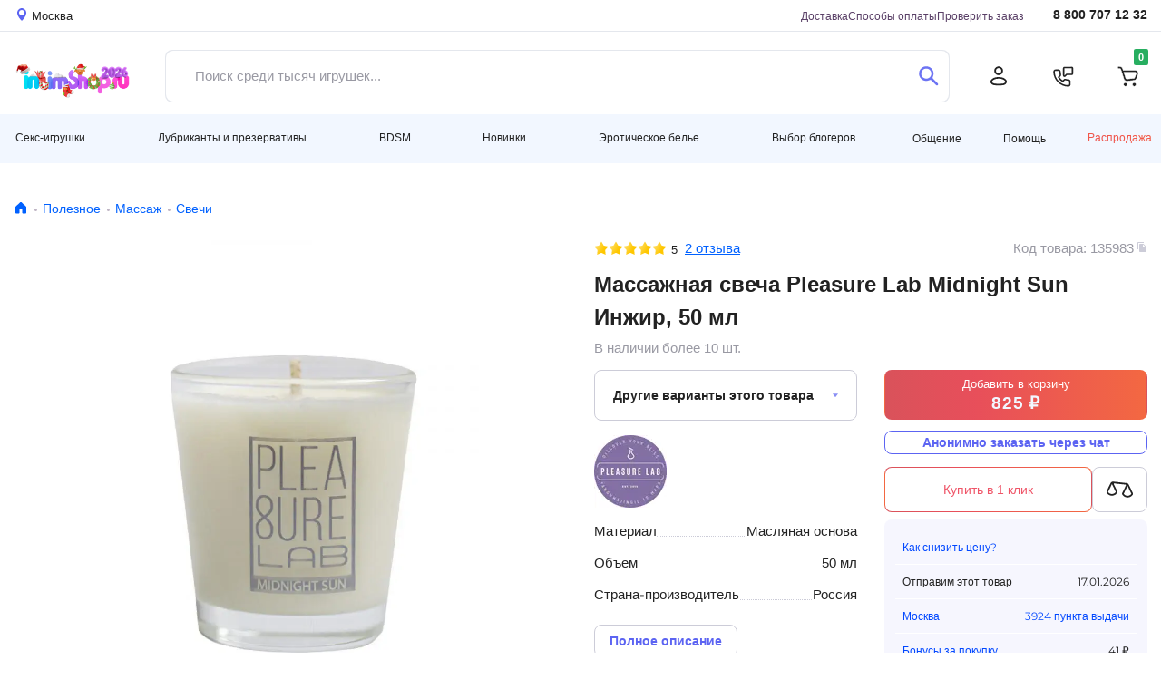

--- FILE ---
content_type: text/html; charset=UTF-8
request_url: https://www.intimshop.ru/massazhnaya_svecha_pleasure_lab_midnight_sun_inzhir_50_ml_o135983.html
body_size: 33861
content:
<!DOCTYPE html>
<html lang="ru"  prefix="og: http://ogp.me/ns# article: http://ogp.me/ns/article# profile: http://ogp.me/ns/profile# fb: http://ogp.me/ns/fb#">
<head class="twig">
    <title>Массажная свеча Pleasure Lab Midnight Sun Инжир, 50 мл купить по цене 825 руб - интернет-магазин intimshop.ru</title>
    
<meta http-equiv="X-UA-Compatible" content="IE=edge">
<meta http-equiv="content-type" content="text/html; charset=UTF-8" />
<link rel="preload" href="https://www.intimshop.ru/sv-696a0a2/resources/css/owl.carousel+theme.css" as="style" crossorigin="anonymous"  fetchpriority="high"><link rel="preload" href="https://www.intimshop.ru/resources/webfonts/fa-solid-900.woff2" as="font" type="font/woff2" crossorigin ><link rel="preload" href="https://www.intimshop.ru/resources/fonts/montserrat/montserrat-W1hyzbi.woff2" as="font" type="font/woff2" crossorigin ><link rel="preload" href="https://www.intimshop.ru/resources/fonts/montserrat/montserrat-Wlhyw.woff2" as="font" type="font/woff2" crossorigin ><link rel="preload" href="https://www.intimshop.ru/sv-696a0a2/s/696a0a2df63b62b5b139ffa361b8e961372c6b20393b4befb61b5c3de91dda72a9b5ff13002bb02.css" as="style" crossorigin="anonymous"  fetchpriority="high"><link rel="preload" href="https://www.intimshop.ru/sv-696a0a2/s/696a0a2169ba9a11d6ecdb1740a6a8c16449784d41f55fd30e3948ad8d0f35df7fec3ec41ecfa16.css" as="style" crossorigin="anonymous"  fetchpriority="high"><link rel="preload" href="https://www.intimshop.ru/sv-696a0a2/s/696a0a2c2855a5d3f036950f2ac1e311e56216cab291bf5538de5a62f97d234a03c06f56d9c9e79.js" as="script" crossorigin="anonymous"  fetchpriority="high"><link rel="preload" href="https://www.intimshop.ru/sv-696a0a2/s/696a0a2d41d8cd98f00b204e9800998ecf8427eda39a3ee5e6b4b0d3255bfef95601890afd80709.js" as="script" crossorigin="anonymous"  fetchpriority="low"><link rel="canonical" href="https://www.intimshop.ru/massazhnaya_svecha_pleasure_lab_midnight_sun_inzhir_50_ml_o135983.html" /><meta property="og:type" content="product" /><meta property="og:title" content="Массажная свеча Pleasure Lab Midnight Sun Инжир, 50 мл" /><meta property="og:description" content="Массажная свеча Pleasure Lab - прекрасный проводник от легких заигрываний до страстного секса. За счет приятного аромата свеча дарит ароматерапевтический эффект, позволяет расслабиться и создать интимную атмосферу. В состав свечей входят органические компоненты: натуральный соевый воск, натуральные масла: ши, миндальное, кунжутное, виноградных косточек, ароматическая композиция и хлопковый фитиль.Способ применения:Зажгите свечу и подождите 5-10 минут, пока расплавятся массажные масла. В это время вы можете наслаждаться её чудесным ароматом.  Погасите пламя свечи и дайте ей остыть в течение нескольких секунд.  Соевый воск плавится при температуре, близкой к температуре кожи, поэтому им нельзя обжечься.  Теперь свеча готова к использованию.  Нанесите немного растаявшего масла на руки, тело и можете начинать массаж.Условия хранения: хранить в темном месте при температуре от +7 до +20 градусов." /><meta property="og:image" content="https://www.intimshop.ru/resources/images/content/items/2/2fc/2fc5ee7e316ef77901b4635af43bf9ee_16.markedwebp.jpg.webp" /><meta property="og:url" content="https://www.intimshop.ru/massazhnaya_svecha_pleasure_lab_midnight_sun_inzhir_50_ml_o135983.html" /><meta property="og:price:amount" content="825" /><meta property="og:price:currency" content="RUB" />
    <meta name="description" content="Массажная свеча Pleasure Lab Midnight Sun Инжир, 50 мл купить по цене 825 руб ✅ Низкие цены ✅ Большой выбор ✅ Доставка по всей России ★★★ Интернет-магазин intimshop.ru ☎ 8 (800) 707-12-32" />
    <meta property="context" content="items_presentations_" />
    <meta name="viewport" content="width=1200px, initial-scale=1.0, maximum-scale=1.5, minimum-scale=0.25" />
    <meta name="apple-mobile-web-app-title" content="IntimShop" />
    <meta name="apple-mobile-web-app-capable" content="yes" />
    <meta name="apple-mobile-web-app-status-bar-style" content="black-translucent" />

    <link rel="apple-touch-icon" sizes="180x180" href="https://www.intimshop.ru/resources/favicon/apple-touch-icon.png">
    <link rel="icon" type="image/png" sizes="32x32" href="https://www.intimshop.ru/resources/favicon/favicon-32x32.png">
    <link rel="icon" type="image/png" sizes="16x16" href="https://www.intimshop.ru/resources/favicon/favicon-16x16.png">
    <link rel="manifest" href="https://www.intimshop.ru/resources/favicon/site.webmanifest">
    <link rel="mask-icon" href="https://www.intimshop.ru/resources/favicon/safari-pinned-tab.svg" color="#9f00a7">
    <link rel="shortcut icon" href="https://www.intimshop.ru/resources/favicon/favicon.ico">
    <meta name="msapplication-TileColor" content="#9f00a7">
    <meta name="msapplication-config" content="https://www.intimshop.ru/resources/favicon/browserconfig.xml">
    <meta name="theme-color" content="#ffffff">

    <link rel="preload" href="https://www.intimshop.ru/sv-696a0a2/resources/css/owl.carousel+theme.css" as="style" crossorigin="anonymous"  fetchpriority="high"><link rel="preload" href="https://www.intimshop.ru/resources/webfonts/fa-solid-900.woff2" as="font" type="font/woff2" crossorigin ><link rel="preload" href="https://www.intimshop.ru/resources/fonts/montserrat/montserrat-W1hyzbi.woff2" as="font" type="font/woff2" crossorigin ><link rel="preload" href="https://www.intimshop.ru/resources/fonts/montserrat/montserrat-Wlhyw.woff2" as="font" type="font/woff2" crossorigin ><link rel="preload" href="https://www.intimshop.ru/sv-696a0a2/s/696a0a2df63b62b5b139ffa361b8e961372c6b20393b4befb61b5c3de91dda72a9b5ff13002bb02.css" as="style" crossorigin="anonymous"  fetchpriority="high"><link rel="preload" href="https://www.intimshop.ru/sv-696a0a2/s/696a0a2169ba9a11d6ecdb1740a6a8c16449784d41f55fd30e3948ad8d0f35df7fec3ec41ecfa16.css" as="style" crossorigin="anonymous"  fetchpriority="high"><link rel="preload" href="https://www.intimshop.ru/sv-696a0a2/s/696a0a2c2855a5d3f036950f2ac1e311e56216cab291bf5538de5a62f97d234a03c06f56d9c9e79.js" as="script" crossorigin="anonymous"  fetchpriority="high"><link rel="preload" href="https://www.intimshop.ru/sv-696a0a2/s/696a0a2d41d8cd98f00b204e9800998ecf8427eda39a3ee5e6b4b0d3255bfef95601890afd80709.js" as="script" crossorigin="anonymous"  fetchpriority="low">
    <link type='text/css' rel='stylesheet' data-slugs='owl,bbcode,photo,ui,product.d2023,form2,admin,plupload,promo,user,bootstrap,style2023,fontawesome,usedesk,desktop.montserrat-local,desktop.roboto-local' href='https://www.intimshop.ru/sv-696a0a2/s/696a0a2df63b62b5b139ffa361b8e961372c6b20393b4befb61b5c3de91dda72a9b5ff13002bb02.css' crossorigin='anonymous' />
    <script src='https://www.intimshop.ru/sv-696a0a2/s/696a0a2c2855a5d3f036950f2ac1e311e56216cab291bf5538de5a62f97d234a03c06f56d9c9e79.js' crossorigin='anonymous'></script>
    
    </head>
<body class='desktop-layout role-0  core-analytics  ym-enabled  need_choose_city ' data-resource-domain="https://www.intimshop.ru/sv-696a0a2" data-role="0" style="margin:0; padding:0; box-sizing: border-box; min-height: 100vh; display: flex; flex-direction: column;"  data-name='' data-email='' data-phone='' data-token='' data-guest='1'>
    <noscript>
        <img loading="lazy" src="https://mc.yandex.ru/watch/57700" style="position:absolute; left:-9999px;" alt="" />
    </noscript>
    <div class="i_items_presentations_ i__layout" id="i_wrapper" style="box-sizing: border-box; flex: 1; display: flex; flex-direction: column;">
                    <header style="display: block; box-sizing: border-box; height: 196px;">
    <div class="top" style="height:35px; overflow:hidden;">
        <div class="container-fluid">
            <div class="row">
                <div class="col-12" id="i_usermenu" style="display: flex; justify-content: space-between">
                    <a href="#" class="link-location d-flex align-items-center change_user_city" rel="nofollow">
                        <svg width="10" height="14">
                            <use xlink:href="/resources/css/d2023/icons.svg#icon-location"></use>
                        </svg>
                        <span class="ml-1">Москва</span>
                    </a>
                    <div class="align-items-center" style="display: flex; margin-left: auto">
                        <ul class="navigation-page">
                            
                            <li><a href="/delivery/">Доставка</a></li>
                            <li><a href="/payment.html">Способы оплаты</a></li>
                            <li><a href="/orders/getinfo/">Проверить заказ</a></li>
                        </ul>
                        <a href="tel:88007071232" class="link-tel ">8 800 707 12 32</a>
                    </div>
                </div>
            </div>
        </div>
    </div>
    <div class="middle" style="height:91px; overflow:hidden;">
        <div class="container-fluid">
            <div class="row">
                <div class="col-12 ">
                    <div class="panel-for-search ">
                        <div class="panel-for-search__top d-flex justify-content-between align-items-center">
                    <a href="/" class="d-block logo">
                        <img alt="Лого" class="nolazy" height="55" src="/resources/img/d2023/NY_2026.png" style="width: 135px; max-width: 135px; height: auto;" width="135">
                    </a>
                          <form class="search_form head-search form-control d-flex align-items-stretch justify-content-between rounded " style="padding: 0" action="/items/search/simple/">
          <input type="text" name="search" placeholder="Поиск среди тысяч игрушек..." value="" class="is-input flex border-0 form-control js-main-search-autocomplete">
          <button type="button" class="search circle is-closeIcon btn pr-0" aria-label="Закрыть поиск" style="display: none">
              <svg width="16" height="16" viewBox="0 0 16 16" fill="none" xmlns="http://www.w3.org/2000/svg">
                  <path d="M0.57982 15.4202C0.782617 15.623 0.884052 15.7244 0.985148 15.7919C1.40032 16.0694 1.94173 16.0694 2.3569 15.7919C2.458 15.7244 2.5594 15.623 2.7622 15.4202L8 10.1824L13.2378 15.4202C13.4406 15.623 13.542 15.7244 13.6431 15.7919C14.0583 16.0694 14.5997 16.0694 15.0149 15.7919C15.116 15.7244 15.2174 15.623 15.4202 15.4202C15.623 15.2174 15.7244 15.1159 15.7919 15.0148C16.0694 14.5997 16.0694 14.0583 15.7919 13.6431C15.7244 13.542 15.623 13.4406 15.4202 13.2378L10.1824 7.99997L15.4201 2.76223C15.6229 2.55942 15.7243 2.45801 15.7919 2.35691C16.0693 1.94174 16.0693 1.40033 15.7919 0.985152C15.7243 0.884052 15.6229 0.782645 15.4201 0.579832C15.2173 0.377026 15.1159 0.275612 15.0148 0.20806C14.5996 -0.0693532 14.0582 -0.0693532 13.643 0.20806C13.5419 0.275612 13.4405 0.377016 13.2377 0.579821L8 5.81756L2.76229 0.579835C2.55948 0.377026 2.45807 0.275615 2.35697 0.208062C1.9418 -0.0693507 1.40039 -0.0693507 0.985217 0.208062C0.884116 0.275616 0.78271 0.377022 0.579898 0.579835C0.377086 0.782648 0.27568 0.884054 0.208127 0.985155C-0.0692846 1.40033 -0.0692846 1.94174 0.208127 2.35692C0.27568 2.45802 0.377086 2.55942 0.579898 2.76224L5.81761 7.99997L0.57983 13.2378C0.377025 13.4406 0.275611 13.542 0.208059 13.6431C-0.0693529 14.0583 -0.0693529 14.5997 0.208059 15.0148C0.275611 15.1159 0.377014 15.2174 0.57982 15.4202Z" fill="#FF5C5C"/>
              </svg>
          </button>
          <button type="submit" class="is-do-search btn" aria-label="Поиск">
              <svg width="22" height="22">
                  <use xlink:href="/resources/css/d2023/icons.svg#icon-search"></use>
              </svg>
          </button>
      </form>
  
                    <ul class="navigation-action d-flex align-items-center justify-content-between "><li><a href="/users/auth/login/?overlay=1" aria-label="Личный кабинет" class="rounded-circle fancybox" data-width="405px" ><svg width="20" height="22"><use xlink:href="/resources/css/d2023/icons.svg#icon-user"></use></svg></a></li><li><a class="rounded-circle overlay" "aria-label"="Обратный звонок"  href="/calls/callbackrequest/?overlay=1" data-width="451" ><svg width="23" height="23"><use xlink:href="/resources/css/d2023/icons.svg#icon-phone"></use></svg></a></li><li>      <a href="/users/cart/show/"  id="cart_base_panel" class="rounded-circle basket"  data-items='{}'  data-gifts='{}'  data-sets='{}'  data-sets_items="{}"  data-amount="0" ></a>
      </li></ul>
                        </div>
                              <div id='is-main-search' class="">
          <div class="is-search is-theme-full is-theme">
              <div class="is-wrapper">
                  <div class="is-layout is-withQuery">
                      <div class="is-results">
                          <div class="is-grid">
                              <div class="is-cell is-sidebar">
                                  <div class='is-corrections-wrapper'></div>
                                  <div class="is-filters">
                                      <div class="is-taxons">
                                          <div class='is-search-categorylist'></div>
                                      </div>
                                  </div>
                              </div>
                              <div class="is-cell is-lists">
                                  <div class='is-grid is-search-results'></div>
                              </div>
                          </div>
                          <button type='button' class='btn btn-outline-primary js-show-full'>Больше результатов поиска</button>
                      </div>
                  </div>
              </div>
              <div></div>
          </div>
      </div>
  
                    </div>
                </div>
            </div>
        </div>
    </div>
    <div class="bottom" style="height: 54px;">
        <div class="container-fluid">
            <div class="row">
                <div class="col-12 d-flex align-items-center justify-content-between navigation-dropdown navbar-expand"><div class='dropdown dropdown-nav navbar-nav ' class=""><a href="/catalog/seks_igrushki/" id="ddm-3b84f15c6bed189387f668c309edb1e2" class="btn dropdown-toggle py-0" data-toggle="dropdown" aria-haspopup="true" aria-expanded="false" role="button">Секс-игрушки</a><div class='dropdown-menu dropdown-menu-left' aria-labelledby='ddm-3b84f15c6bed189387f668c309edb1e2'><a href="/catalog/vibratori/" id="ddm-43cbc49defd7fef7c61ac8351e8dfbdd" class="dropdown-item">Вибраторы</a><a href="/catalog/volnovye_stimulyatory_klitora/" id="ddm-1b1676d8b5e7cec3e5e94aa0825335dd" class="dropdown-item">Вакуумные стимуляторы</a><a href="/catalog/muzhskie_seks_igrushki/" id="ddm-1d8b0795629d66a065cdbb2884d03737" class="dropdown-item">Мужские секс-игрушки</a><a href="/catalog/falloimitatori/" id="ddm-74cced562559a106a1dcf4c8d0db4054" class="dropdown-item">Фаллоимитаторы</a><a href="/catalog/analnie_igrushki/" id="ddm-f14a4c7aa221959cb75e8e250e684858" class="dropdown-item">Анальные игрушки</a><a href="/catalog/vaginalnie_shariki/" id="ddm-0a19f33dc077b67da30b37e57d182bca" class="dropdown-item">Тренажеры Кегеля</a><a href="/catalog/straponi/" id="ddm-2d432b00b0882149e9a6fd6514d119be" class="dropdown-item">Страпоны</a><a href="/catalog/teledildonika/" id="ddm-dd7ca77348e38d95d21d10e74e1b7dab" class="dropdown-item">Теледилдоника/Вебкам</a><a href="/catalog/vakuumnie__pompi/" id="ddm-e4cddbc5f19e1294c74f724246f568ed" class="dropdown-item">Вакуумные помпы</a><a href="/catalog/fisting/" id="ddm-97390413aee4ab7fa987e38c76d42b83" class="dropdown-item">Фистинг</a><a href="/catalog/nabori/" id="ddm-3078240084bc10dfbc71e55b1a901e78" class="dropdown-item">Наборы</a><a href="/catalog/kurs_anal/" id="ddm-b80bc7b8b81e1e16a881cf898695c09c" class="dropdown-item">Курс Анальный секс от А до Я</a></div></div><div class='dropdown dropdown-nav navbar-nav ' class=""><a href="/catalog/poleznoe/" id="ddm-56ae12ef164e7bdd26d29e183f374cdc" class="btn dropdown-toggle py-0" data-toggle="dropdown" aria-haspopup="true" aria-expanded="false" role="button">Лубриканты и презервативы</a><div class='dropdown-menu dropdown-menu-left' aria-labelledby='ddm-56ae12ef164e7bdd26d29e183f374cdc'><a href="/catalog/prezervativi/" id="ddm-58ce22c273a5671e5cc7f01e54242af2" class="dropdown-item">Презервативы</a><a href="/catalog/smazki/" id="ddm-cdf89d50bbd463dec063f673e238a664" class="dropdown-item">Гели, смазки, кремы, лубриканты</a><a href="/catalog/menstrualnye_chashy/" id="ddm-752f2eb7525980c71ced67bf7a48875f" class="dropdown-item">Менструальные чаши и тампоны</a><a href="/catalog/massazh/" id="ddm-9ec1efdbf311efbc0ebac08b2f523cf6" class="dropdown-item">Массаж</a><a href="/catalog/dlya_par/" id="ddm-a393f48c776ad8ddd650edd4bcaa59fa" class="dropdown-item">Игры для пар</a><a href="/catalog/feromoni/" id="ddm-99f66c1c6bc4c97f3aa80b86d3a07077" class="dropdown-item">Феромоны</a><a href="/catalog/afrodiziaki/" id="ddm-50fb74d7ad0b606460f38391ffbb48c5" class="dropdown-item">Афродизиаки</a><a href="/catalog/zhenskaya_gigiena/" id="ddm-8a2938936e9138917c8b97cf6d6d8dd2" class="dropdown-item">Гигиена и уход за телом</a><a href="/catalog/uhod_za_igrushkami/" id="ddm-f71ba7ba7380b5cc129ec74f00cba246" class="dropdown-item">Уход за игрушками и хранение</a><a href="/catalog/bady/" id="ddm-1b0057ef02b7952077c642c7f23ee343" class="dropdown-item">Возбуждающие препараты</a><a href="/catalog/kurs_anal/" id="ddm-b80bc7b8b81e1e16a881cf898695c09c" class="dropdown-item">Курс Анальный секс от А до Я</a></div></div><div class='dropdown dropdown-nav navbar-nav ' class=""><a href="/catalog/bdsm/" id="ddm-1e7711bb36627b48ceda8c796cc36186" class="btn dropdown-toggle py-0" data-toggle="dropdown" aria-haspopup="true" aria-expanded="false" role="button">BDSM</a><div class='dropdown-menu dropdown-menu-left' aria-labelledby='ddm-1e7711bb36627b48ceda8c796cc36186'><a href="/catalog/bdsm_maski/" id="ddm-8986d8046e7b7cb6a2b9a9c8f03cb5d5" class="dropdown-item">Маски</a><a href="/catalog/bdsm_klyapi/" id="ddm-7a1bef3d5bd5d43c8d73d8c77131e5b8" class="dropdown-item">Кляпы</a><a href="/catalog/osheiniki_povodki/" id="ddm-0bbf6a7e18e221e78c321a86d0a14d6d" class="dropdown-item">Ошейники, Поводки</a><a href="/catalog/bdsm_naruchniki_fiksaciya/" id="ddm-e99df0c0cc1ba4a1f18d8306c16aa080" class="dropdown-item">Наручники и другая фиксация</a><a href="/catalog/poyasa_vernosti/" id="ddm-c7abad5d1753bd05d5adb117e6427ee1" class="dropdown-item">Пояса верности</a><a href="/catalog/soski_vagina/" id="ddm-2d18efa650c48d1b5b747416ada790de" class="dropdown-item">Зажимы</a><a href="/catalog/chlen_moshonka/" id="ddm-1d92993b57ce2122827b001f10590cc0" class="dropdown-item">Кольца и Сбруи на член</a><a href="/catalog/bdsm_porka/" id="ddm-cbead9048e549e1e9f85a2a4ed4273a5" class="dropdown-item">Порка</a><a href="/catalog/seks_mashiny/" id="ddm-83c66c462c3457ed55ab3b9e6096e47f" class="dropdown-item">Секс-машины</a><a href="/catalog/kacheli/" id="ddm-d291ed44f2aa2a1751d9c717de849056" class="dropdown-item">Секс-качели</a><a href="/catalog/elektrostimulyaciya/" id="ddm-a454a6560a347b0531d48c9d525253bb" class="dropdown-item">Электростимуляция</a><a href="/catalog/medicinskii_fetish/" id="ddm-7ee17d95acc9ab1d9330640f2d243384" class="dropdown-item">Медицинский фетиш</a><a href="/catalog/bdsm_nabori/" id="ddm-53358a8ea7d49c3d48e9d6f1a06bf3a8" class="dropdown-item">BDSM-Наборы</a></div></div><div class='dropdown dropdown-nav navbar-nav ' class=""><a href="/catalog/novinki_seks_shopa/" id="ddm-48260d3e4d5fa9d09e4302f2bbcf1d7c" class="btn dropdown-toggle py-0" data-toggle="dropdown" aria-haspopup="true" aria-expanded="false" role="button">Новинки</a><div class='dropdown-menu dropdown-menu-left' aria-labelledby='ddm-48260d3e4d5fa9d09e4302f2bbcf1d7c'><a href="/catalog/latest_seks_igrushki/" id="ddm-0c9118e41bcf5dd4d572055052a5e248" class="dropdown-item">Секс-игрушки</a><a href="/catalog/latest_eroticheskoe_bele/" id="ddm-5579e84422ff9928343c841246bd789e" class="dropdown-item">Эротическое белье</a><a href="/catalog/latest_bdsm/" id="ddm-195861bb0eaa1b0bdf54b64c58745ca5" class="dropdown-item">BDSM</a><a href="/catalog/latest_poleznoe/" id="ddm-8a0cdf58bb4054d20682ff1f465677ae" class="dropdown-item">Лубриканты и презервативы</a></div></div><div class='dropdown dropdown-nav navbar-nav ' class=""><a href="/catalog/eroticheskoe_bele/" id="ddm-ebb29423dab143f3bac3a266e12f61f5" class="btn dropdown-toggle py-0" data-toggle="dropdown" aria-haspopup="true" aria-expanded="false" role="button">Эротическое белье</a><div class='dropdown-menu dropdown-menu-left' aria-labelledby='ddm-ebb29423dab143f3bac3a266e12f61f5'><a href="/catalog/aksessuari/" id="ddm-b6d98c0a55d0ba278324d1e8c7066a30" class="dropdown-item">Аксессуары</a><a href="/catalog/muzhskoe_bele/" id="ddm-ce89bc21a38115d971042a00f1caf855" class="dropdown-item">Мужское бельё</a><a href="/catalog/komplekti_belya/" id="ddm-423bfdb50b149b542902841ff20f5769" class="dropdown-item">Комплекты белья</a><a href="/catalog/trusiki/" id="ddm-322ab4f33d53e06e61a741fc129e36e2" class="dropdown-item">Трусики</a><a href="/catalog/chulki_i_kolgotki/" id="ddm-95b2a8c06eb6ce365859e10d2cb41749" class="dropdown-item">Чулки, колготки</a><a href="/catalog/bodi/" id="ddm-1d1533752d401c508980a9794852e231" class="dropdown-item">Боди, Тедди</a><a href="/catalog/platja/" id="ddm-9be5bae8f0d792fd91be67ee5cad506e" class="dropdown-item">Эротические платья</a><a href="/catalog/igrovie_kostiumy/" id="ddm-6babc22fb6e7c06269cdc32802ee0e88" class="dropdown-item">Ролевые костюмы</a><a href="/catalog/chulok_na_telo/" id="ddm-820632a2c21778a4b54f890b5d202d40" class="dropdown-item">Чулки на тело</a><a href="/catalog/sorochki_i_kombinacii/" id="ddm-27f5a8ae2decfd8c93486eb0461e5b39" class="dropdown-item">Сорочки, комбинации</a><a href="/catalog/biuste_korseti/" id="ddm-65ef29da923d4045145367162e79a63f" class="dropdown-item">Корсеты, бюстье</a><a href="/catalog/peniuari_i_halati/" id="ddm-927e04ebd7b0eb4c667b010fa5d05aa8" class="dropdown-item">Пеньюары, халаты</a><a href="/catalog/portupei_strepi_garteri/" id="ddm-d245df1fa005ac9cfa00611d3a14c235" class="dropdown-item">Портупеи, сбруи, гартеры</a></div></div><div class='dropdown dropdown-nav navbar-nav ' class=""><a href="/catalog/vybor_blogerov/" id="ddm-ecafc02f576c3465fed58a61b631b24e" class="btn dropdown-toggle py-0" data-toggle="dropdown" aria-haspopup="true" aria-expanded="false" role="button">Выбор блогеров</a><div class='dropdown-menu dropdown-menu-left' aria-labelledby='ddm-ecafc02f576c3465fed58a61b631b24e'><a href="/catalog/masha_davay/" id="ddm-a46fdd6f3e2e05bb74e81650fd05eaaa" class="dropdown-item">Маша, давай!</a><a href="/catalog/Sex_life/" id="ddm-c62685e9ffc8b8314e9311e1c17dbfe2" class="dropdown-item">Sex Life</a><a href="/catalog/night_tale/" id="ddm-6a679d432fd874fe8c772ba115f9a409" class="dropdown-item">Ночная сказка</a><a href="/catalog/kostya_kazenny/" id="ddm-1293bbc65de299ccce33af7afad4314f" class="dropdown-item">Костя Казённый</a></div></div><div class='dropdown dropdown-nav navbar-nav ' class=" prelast"><a class="  prelastbtn dropdown-toggle py-0" href="/dashboard/show/" id="ddm-028ecd81c638bebc029dfd20fba4c38e" data-toggle="dropdown" aria-haspopup="true" aria-expanded="false" role="button">Общение</a><div class='dropdown-menu dropdown-menu-right' aria-labelledby='ddm-028ecd81c638bebc029dfd20fba4c38e'><a href="/vlog/" id="ddm-c00285cec256ee565ea1788476c3c285" class="dropdown-item">Видеообзоры</a><a href="/news/" id="ddm-2ee49abd5675f15f9932a0cc35a8e9e0" class="dropdown-item">Блог</a><a href="/sex-faq/" id="ddm-1e1aa45eeb884deb4649e0b714945543" class="dropdown-item">Секс фак</a><a href="/test-drive/" id="ddm-e5f1c0d4d2c1f56629032095ff403e62" class="dropdown-item">Тест-драйв</a><a href="/dashboard/show/" id="ddm-9f73eb09701cc5024e5d0418768ac391" class="dropdown-item">Социальная сеть</a><ul class="social-list  d-flex align-items-center">
                                <li>
                                    <a href="https://vk.com/im?sel=-53525366">
                                        <svg width="44" height="45">
                                            <use xlink:href="/resources/css/d2023/icons.svg#icon-circle-vk"></use>
                                        </svg>
                                    </a>
                                </li>
                                <li>
                                    <a href="https://t.me/intimshop_official">
                                        <svg width="44" height="45">
                                            <use xlink:href="/resources/css/d2023/icons.svg#icon-circle-tg"></use>
                                        </svg>
                                    </a>
                                </li>
                                <li>
                                    <a href="https://www.youtube.com/channel/UCe8aGEQzNeDFy2vt5SrfczA">
                                        <svg width="44" height="45">
                                            <use xlink:href="/resources/css/d2023/icons.svg#icon-circle-yb"></use>
                                        </svg>
                                    </a>
                                </li>
                                <li>
                                    <a href="https://zen.yandex.ru/id/5a2bb714fd96b1d33aaf219b">
                                        <svg width="44" height="45">
                                            <use xlink:href="/resources/css/d2023/icons.svg#icon-circle-pls"></use>
                                        </svg>
                                    </a>
                                </li>
                            </ul></div></div><div class='dropdown dropdown-nav navbar-nav ' class="help-menu"><a class=" help-menubtn dropdown-toggle py-0" href="javascript:void(0)" id="ddm-1e6e5f901e5ae44738fb4497947061ac" data-toggle="dropdown" aria-haspopup="true" aria-expanded="false" role="button">Помощь</a><div class='dropdown-menu dropdown-menu-right' aria-labelledby='ddm-1e6e5f901e5ae44738fb4497947061ac'><div class="d-flex align-items-center justify-content-between help-btn-wrap"><a href='/orders/pay/' class='btn btn-outline-primary text-primary'>Оплата <br/> заказа</a><a href='/orders/getinfo/' class='btn btn-outline-primary text-primary'>Отслеживание<br/>заказа</a></div><a href="/promotions/" id="ddm-52e9f6b0cbbc205bca144f07da3708b1" class="dropdown-item">Акции</a><a href="/delivery/" id="ddm-aa555af619a04ca971cdc8bb8f700c0d" class="dropdown-item">Способы доставки</a><a href="/payment.html" id="ddm-8d2417694e98b47b8701d1ccf11e2382" class="dropdown-item">Способы оплаты</a><a href="/bonuses.html" id="ddm-b0724ee21d445733c0d3c4330f66f550" class="dropdown-item">Бонусная программа</a><a href="/giftcards/listown/" id="ddm-afeeb90dd1a78873f15bc5cca68e10ad" class="dropdown-item">Подарочные сертификаты</a><a href="/guides/" id="ddm-749f7c160fe3cfcc3c493b3b22eda9df" class="dropdown-item">Гид покупателя</a><a href="/reviews/" id="ddm-b5e3c4ed2e37e26ae48adfa4748580d4" class="dropdown-item">Отзывы о товарах</a><a href="/anonymousdelivery.html" id="ddm-34a49fd340000b07eedc5c2fd2757018" class="dropdown-item">Анонимность</a><a href="/garantii.html" id="ddm-1fc5794a41e69646074eb02cd5908b5c" class="dropdown-item">Гарантии</a><a href="/vozvrat.html" id="ddm-f289a4f7a6935624204d9722c72634ea" class="dropdown-item">Возврат</a><hr><a href="/lifehack.html" id="ddm-68e7efbf05e822133d430e62be26249f" class="dropdown-item">Экономить с intimshop.ru</a><a href="https://opt.intimshop.ru" id="ddm-865c331f2cec9e0581a36b91dbe833e4" class="dropdown-item">Оптовые поставки</a><hr><a href="/job.html" id="ddm-686e081d321e40d1fb75a9a6f409a1ee" class="dropdown-item">Вакансии</a><a href="/contacts.html" id="ddm-6925a5e1b17964ac3240d887e300b9b6" class="dropdown-item">Контакты</a><a href="/about.html" id="ddm-1c2f70beed7416b25f13c9f38e31dc16" class="dropdown-item">О нас</a><hr><a href="/complaints/add/" id="ddm-a9a44b2eb1fa3e22b433e2da94983071" class="dropdown-item">Рекламация</a><a class="jiraPopup hidden" href="#" id="ddm-d451f31a8bd171972e47898fdd04d8e8">Сообщить об ошибке</a><hr><div class="d-flex align-items-center justify-content-between help-call-wrap">
    <a href="tel:88007071232" class="phone">8 800 707 12 32</a>
    <a href="/calls/callbackrequest/?overlay=1" class="overlay btn btn-outline-primary text-primary" data-width="484">Заказать звонок</a>
</div></div></div><a class="sale" href="/items/sale/show/" id="ddm-0e33b73361b6e11568a7f910f5772904">Распродажа</a></div>
            </div>
        </div>
    </div>
</header>        
        <main style="box-sizing: border-box; display: block; flex: 1;">
                <section class="section-breadcrumbs" style="height: 45px; max-height: 45px;">
        <div class="container-fluid">
            <div class="row">
                <div class="col-12">
                    <nav aria-label="breadcrumb"><ol class="breadcrumb"><li class="breadcrumb-item"><a href="/" title="Главная"><svg width="16" height="17"><use xlink:href="/resources/css/d2023/icons.svg#icon-home"></use></svg></a></li><li class="breadcrumb-item"><a title="Полезное" href="/catalog/poleznoe/">Полезное</a></li><li class="breadcrumb-item"><a title="Массаж" href="/catalog/massazh/">Массаж</a></li><li class="breadcrumb-item"><a title="Свечи" href="/catalog/massazhnie_svechi/">Свечи</a></li></ol></nav>
                </div>
            </div>
        </div>
    </section>

            <div class="container-fluid section-main-content" style="padding: 0">
                <div class="row" style="margin: 0">
                    <div class="col-12" style="padding: 0">
                        
<div class="modal fade" id="product-picture" tabindex="-1" role="dialog" aria-hidden="true">
    <div class="modal-dialog  modal-product-picture" role="document">
        <div class="modal-content">
            <div class="modal-body p-0">

                <div itemscope itemtype="http://schema.org/ImageObject" class="d-none">
                    <meta itemprop="description" content="" />
                    <meta itemprop="name" content="Массажная свеча Pleasure Lab Midnight Sun Инжир, 50 мл" />
                    <img loading="lazy" src="https://www.intimshop.ru/resources/images/content/items/2/2fc/2fc5ee7e316ef77901b4635af43bf9ee_16.markedwebp.jpg.webp" itemprop="contentUrl" />
                </div>

                <div class=" modal-open-product-picture">
                                        <div class="product-owl-navigation">
                                                                                                                             <a data-slide="img-0" class="item active item-photo m-0" title="Фото #1" style="cursor: pointer;">
                                                       <style>#i696b0eb488e641768623796 { aspect-ratio: auto 60 / 80; height: auto; }</style><img  id='i696b0eb488e641768623796' width='60' height='80' loading="lazy" src="https://www.intimshop.ru/resources/images/content/items/2/2fc/2fc5ee7e316ef77901b4635af43bf9ee_16.ipvideowebp.jpg.webp" alt="Массажная свеча Pleasure Lab Midnight Sun Инжир, 50 мл"  id='i696b0eb488e641768623796' width='60' height='80'/>                                                   </a>
                                                                                                                                                     <a data-slide="img-1" class="item  item-photo m-0" title="Фото #2" style="cursor: pointer;">
                                                       <style>#i696b0eb4894211768623796 { aspect-ratio: auto 60 / 80; height: auto; }</style><img  id='i696b0eb4894211768623796' width='60' height='80' loading="lazy" src="https://www.intimshop.ru/resources/images/content/items/m/mid/midnight_20sun_20_d1_83_d0_bf_16.ipvideowebp.jpg.webp" alt="Массажная свеча Pleasure Lab Midnight Sun Инжир, 50 мл"  id='i696b0eb4894211768623796' width='60' height='80'/>                                                   </a>
                                                                                                                                                     <a data-slide="img-2" class="item  item-photo m-0" title="Фото #3" style="cursor: pointer;">
                                                       <style>#i696b0eb4895da1768623796 { aspect-ratio: auto 60 / 80; height: auto; }</style><img  id='i696b0eb4895da1768623796' width='60' height='80' loading="lazy" src="https://www.intimshop.ru/resources/images/content/items/m/mid/midnight_20sun_20_d1_83_d0_bf_202_16.ipvideowebp.jpg.webp" alt="Массажная свеча Pleasure Lab Midnight Sun Инжир, 50 мл"  id='i696b0eb4895da1768623796' width='60' height='80'/>                                                   </a>
                                                                                                                                                     <a data-slide="img-3" class="item  item-photo m-0" title="Фото #4" style="cursor: pointer;">
                                                       <style>#i696b0eb48970a1768623796 { aspect-ratio: auto 143 / 80; height: auto; }</style><img  id='i696b0eb48970a1768623796' width='143' height='80' loading="lazy" src="https://www.intimshop.ru/resources/images/content/items/m/mid/midnait_16.ipvideowebp.jpg.webp" alt="Массажная свеча Pleasure Lab Midnight Sun Инжир, 50 мл"  id='i696b0eb48970a1768623796' width='143' height='80'/>                                                   </a>
                                                                                                                                                     <a data-slide="img-4" class="item  item-photo m-0" title="Фото #5" style="cursor: pointer;">
                                                       <style>#i696b0eb4898301768623796 { aspect-ratio: auto 60 / 80; height: auto; }</style><img  id='i696b0eb4898301768623796' width='60' height='80' loading="lazy" src="https://www.intimshop.ru/resources/images/content/items/0/010/01004_01lab_16.ipvideowebp.jpg.webp" alt="Массажная свеча Pleasure Lab Midnight Sun Инжир, 50 мл"  id='i696b0eb4898301768623796' width='60' height='80'/>                                                   </a>
                                                                   </div>
                    <div class="owl-product-picture-container">
                       <div class="owl-block owl-nav-noHover owl-nav-big">
                           <div class="owl-carousel h-100">
                                                                  <div class="item h-100 "
                                        title="Фото #1" style="margin: 0 auto;">
                                       <div class="d-flex align-items-center justify-content-center h-100">
                                                                                      <img  height='1000' width='750'  style="height:80vmin;object-fit:contain;" src="https://www.intimshop.ru/resources/images/content/items/2/2fc/2fc5ee7e316ef77901b4635af43bf9ee_16.zoomwebp.jpg.webp" class="nolazy"  data-srcb="https://www.intimshop.ru/resources/images/content/items/2/2fc/2fc5ee7e316ef77901b4635af43bf9ee_16.zoomwebp.jpg.webp"  alt="Фото #1"  />                                       </div>
                                   </div>
                                                                  <div class="item h-100 "
                                        title="Фото #2" style="margin: 0 auto;">
                                       <div class="d-flex align-items-center justify-content-center h-100">
                                                                                      <img  height='1200' width='900'  style="height:80vmin;object-fit:contain;" loading="lazy" src="https://www.intimshop.ru/resources/images/content/items/m/mid/midnight_20sun_20_d1_83_d0_bf_16.zoomwebp.jpg.webp" alt="Фото #2"/>                                       </div>
                                   </div>
                                                                  <div class="item h-100 "
                                        title="Фото #3" style="margin: 0 auto;">
                                       <div class="d-flex align-items-center justify-content-center h-100">
                                                                                      <img  height='1200' width='900'  style="height:80vmin;object-fit:contain;" loading="lazy" src="https://www.intimshop.ru/resources/images/content/items/m/mid/midnight_20sun_20_d1_83_d0_bf_202_16.zoomwebp.jpg.webp" alt="Фото #3"/>                                       </div>
                                   </div>
                                                                  <div class="item h-100 "
                                        title="Фото #4" style="margin: 0 auto;">
                                       <div class="d-flex align-items-center justify-content-center h-100">
                                                                                      <img  height='1010' width='1800'  style="height:80vmin;object-fit:contain;" loading="lazy" src="https://www.intimshop.ru/resources/images/content/items/m/mid/midnait_16.zoomwebp.jpg.webp" alt="Фото #4"/>                                       </div>
                                   </div>
                                                                  <div class="item h-100 "
                                        title="Фото #5" style="margin: 0 auto;">
                                       <div class="d-flex align-items-center justify-content-center h-100">
                                                                                      <img  height='1200' width='900'  style="height:80vmin;object-fit:contain;" loading="lazy" src="https://www.intimshop.ru/resources/images/content/items/0/010/01004_01lab_16.zoomwebp.jpg.webp" alt="Фото #5"/>                                       </div>
                                   </div>
                                                          </div>
                       </div>
                        <div class="product-title">Массажная свеча Pleasure Lab Midnight Sun Инжир, 50 мл </div>
                    </div>
                </div>
            </div>
        </div>
    </div>
</div>
<div itemscope itemtype="https://schema.org/Product">
    <meta itemprop="hasAdultConsideration" content="SexualContentConsideration" />
    <section class="section-product">
        <div class="container-fluid">
            <div class="row">
                <div class="col-6">
                    <div class="product-main__owl">
                        <div class="owl-carousel-lazy">
                            <div class="item" data-toggle="modal" data-target="#product-picture" title="Фото #1" style="margin: 0 auto;"><img  height='1000' width='750'  style="height:80vmin;object-fit:contain;" src="https://www.intimshop.ru/resources/images/content/items/2/2fc/2fc5ee7e316ef77901b4635af43bf9ee_16.markedhdwebp.jpg.webp" class="nolazy"  data-srcb="https://www.intimshop.ru/resources/images/content/items/2/2fc/2fc5ee7e316ef77901b4635af43bf9ee_16.zoomwebp.jpg.webp"  alt="Фото #6"  /></div><script class="own-carousel-lazy" type="application/json">{"preset":"markedhd","item":"135983","pids":["314072","314073","314087","416344"],"isDesktop":1}</script>                        </div>
                        <div class="product-owl-navigation">
                                                                                                                        <a data-slide="img-0" class="item clsfix active item-photo" title="Фото #1" style="cursor: pointer;">
                                    <style>#i696b0eb489ab71768623796 { aspect-ratio: auto 60 / 80; height: auto; }</style><img  id='i696b0eb489ab71768623796' width='60' height='80' loading="lazy" src="https://www.intimshop.ru/resources/images/content/items/2/2fc/2fc5ee7e316ef77901b4635af43bf9ee_16.ipvideowebp.jpg.webp" alt="Массажная свеча Pleasure Lab Midnight Sun Инжир, 50 мл"  id='i696b0eb489ab71768623796' width='60' height='80'/>                                </a>
                                                                                            <a data-slide="img-1" class="item clsfix  item-photo" title="Фото #2" style="cursor: pointer;">
                                    <style>#i696b0eb489bd31768623796 { aspect-ratio: auto 60 / 80; height: auto; }</style><img  id='i696b0eb489bd31768623796' width='60' height='80' loading="lazy" src="https://www.intimshop.ru/resources/images/content/items/m/mid/midnight_20sun_20_d1_83_d0_bf_16.ipvideowebp.jpg.webp" alt="Массажная свеча Pleasure Lab Midnight Sun Инжир, 50 мл"  id='i696b0eb489bd31768623796' width='60' height='80'/>                                </a>
                                                                                            <a data-slide="img-2" class="item clsfix  item-photo" title="Фото #3" style="cursor: pointer;">
                                    <style>#i696b0eb489ce31768623796 { aspect-ratio: auto 60 / 80; height: auto; }</style><img  id='i696b0eb489ce31768623796' width='60' height='80' loading="lazy" src="https://www.intimshop.ru/resources/images/content/items/m/mid/midnight_20sun_20_d1_83_d0_bf_202_16.ipvideowebp.jpg.webp" alt="Массажная свеча Pleasure Lab Midnight Sun Инжир, 50 мл"  id='i696b0eb489ce31768623796' width='60' height='80'/>                                </a>
                                                                                            <a data-slide="img-3" class="item clsfix  item-photo" title="Фото #4" style="cursor: pointer;">
                                    <style>#i696b0eb489de31768623796 { aspect-ratio: auto 143 / 80; height: auto; }</style><img  id='i696b0eb489de31768623796' width='143' height='80' loading="lazy" src="https://www.intimshop.ru/resources/images/content/items/m/mid/midnait_16.ipvideowebp.jpg.webp" alt="Массажная свеча Pleasure Lab Midnight Sun Инжир, 50 мл"  id='i696b0eb489de31768623796' width='143' height='80'/>                                </a>
                                                                                            <a data-slide="img-4" class="item clsfix  item-photo" title="Фото #5" style="cursor: pointer;">
                                    <style>#i696b0eb489ed61768623796 { aspect-ratio: auto 60 / 80; height: auto; }</style><img  id='i696b0eb489ed61768623796' width='60' height='80' loading="lazy" src="https://www.intimshop.ru/resources/images/content/items/0/010/01004_01lab_16.ipvideowebp.jpg.webp" alt="Массажная свеча Pleasure Lab Midnight Sun Инжир, 50 мл"  id='i696b0eb489ed61768623796' width='60' height='80'/>                                </a>
                                                    </div>
                    </div>
                                        <div class="product-photos">
                        <div class="header d-flex justify-content-between align-items-center">
                            <div class="title">
                                Фото покупателей <span class="clr-secondary-grey25">(1)</span>
                            </div>

                            <button type="button" class="btn btn-add-review bg-white mt-auto" data-toggle="modal" data-target="#reviewModalAddPhoto">
                                Добавить своё фото
                            </button>

                            <div class="modal fade" id="reviewModalAddPhoto" tabindex="-1" role="dialog" aria-labelledby="reviewModalCenterTitle" aria-hidden="true">
                                <div class="modal-dialog modal-dialog-centered" role="document"  style="width: 591px; max-width: 591px;">
                                    <div class="modal-content">
                                        <div class="modal-body" style=" padding: 32px">
                                            <div class="d-flex align-items-center header fancybox-header justify-content-between mb-64">
                                                <h5 class="auth-title section-title__v2 font-weight-bold title mb-0" style="font-size: 24px;">Загрузка фото</h5>
                                                <a data-dismiss="modal" href="#" class="d-flex position-relative"style="width: 24px; height:24px; padding: 0px;">
                                                    <svg width="24" height="24" viewBox="0 0 24 24" fill="none" xmlns="http://www.w3.org/2000/svg"
                                                         class="fancybox-close-small" style="width: 24px; height:24px; padding: 0px;">
                                                        <rect x="5.10547" y="17.0208" width="17" height="2.5" rx="1"
                                                              transform="rotate(-45 5.10547 17.0208)" fill="#9999A3"></rect>
                                                        <rect x="6.87354" y="5" width="17" height="2.5" rx="1" transform="rotate(45 6.87354 5)"
                                                              fill="#9999A3"></rect>
                                                    </svg>
                                                </a>
                                            </div>
                                            <div class=" fancybox-wrap-content fancy-product-add-photo fancy-product-review">
                                                <div class="fancy-product mb-64">
                                                    <a href="/massazhnaya_svecha_pleasure_lab_midnight_sun_inzhir_50_ml_o135983.html" target="_self" class=""><img alt="Массажная свеча Pleasure Lab Midnight Sun Инжир, 50 мл" class=" item_picture item_picture_flip" itemprop="image" data-orig="https://www.intimshop.ru/resources/images/content/items/2/2fc/2fc5ee7e316ef77901b4635af43bf9ee_16.listm21bwebp.jpg.webp" data-flip="https://www.intimshop.ru/resources/images/content/items/m/mid/midnight_20sun_20_d1_83_d0_bf_16.listm21bwebp.jpg.webp" width="152" height="152" style="" crossorigin="anonymous" title="Массажная свеча Pleasure Lab Midnight Sun Инжир, 50 мл" plainPreset="" loading="lazy" src="/i/216x216xcrop/e7cda7626c20e78250edc067c26db076/aHR0cHM6Ly93d3cuaW50aW1zaG9wLnJ1L3Jlc291cmNlcy9pbWFnZXMvY29udGVudC9pdGVtcy8yLzJmYy8yZmM1ZWU3ZTMxNmVmNzc5MDFiNDYzNWFmNDNiZjllZV8xNi5saXN0bTIxYndlYnAuanBnLndlYnA=/ecda971c7df9371a507537206e5a5fc3.webp" /></a>
                                                    <div class="info">
                                                        <small class="code">Код товара: 135983</small>
                                                        <a href="/massazhnaya_svecha_pleasure_lab_midnight_sun_inzhir_50_ml_o135983.html" class="title">
                                                            Массажная свеча Pleasure Lab Midnight Sun Инжир, 50 мл                                                        </a>
                                                        <p class="card-price" style="margin-bottom: 0; margin-top: 0">
                                                            <span class='current'>825 ₽</span>                                                        </p>
                                                    </div>
                                                </div>
                                                <form action="/items/photos/add/?item=135983" method="POST" id="add_photo_form" enctype="multipart/form-data"><input type="hidden" name="sign" value="fcb0da7e3dd7c7f47dcb6c4cc11e3a92" />                                                <div class="photo-wrap">
                                                    <div class="typography_text_19 mb-32">Выберите фото</div>
                                                    <div class="pluploader-wrapper d-none">
                                                        <div class="pluploader"></div>
                                                    </div>

                                                    <div class="form-group form-group-photo text-center mb-32">
                                                        <div class="field-photo">
                                                            <label class="picture pluploader-placeholder" for="picture__input" tabIndex="0">
                                                                <span class="picture__image">
                                                                    <span class="icon-photo"></span>
                                                                </span>
                                                            </label>

                                                            <small class="text-center d-block">Не более 4МБ <br/>и 5000px по большей
                                                                стороне</small>
                                                            <input type="file" name="picture__input" id="picture__input">
                                                        </div>
                                                        <small class="form-text">К размещению НЕ принимаются фото супер откровенного содержания, фото половых органов и предметная съемка. Приветствуется фото в белье. Особо приветствуются фотографии с эстетическим содержанием.</small>
                                                    </div>
                                                    <div class="form-group my-32">
                                                        <div class="input-filed-control">
                                                            <input type="text" class="input-field_js label-fs-13 input-filed-small input-filed-border-separators" name="comment" value=""/>
                                                            <label for="" class="label-focus fs-13">Описание фото (не обязательно)</label>
                                                        </div>
                                                        <div class="invalid-feedback">
                                                            Please provide a valid city.
                                                        </div>
                                                    </div>
                                                </div>
                                                <p class="text-center typography_text_13 mb-32">Все отзывы публикуются только после проверки <br/> модератором. Наберитесь терпения</p>

                                                <input type="hidden" name="captcha_token_v2">
            <input type="hidden" name="captcha_token_v3">
            <div id="captcha"></div>
                                                <button type="submit" class="w-100 btn btn-primary btn-def-height justify-content-center  js-review-form-submit">
                                                    Отправить на проверку
                                                </button>
                                                </form>
                                                <script>
            window.justOnceRecaptcha = true;
            $(document).on("interact", function() {
                if (!window.justOnceRecaptcha) {
                    return;
                }
                window.justOnceRecaptcha = false;
                setTimeout(function() {
                    let script = document.createElement("script");
                    script.src = "https://www.google.com/recaptcha/api.js?render=6LfFG78pAAAAAMO9DbY8zxdh8C5c5SynoX7GumVq";
                    script.async = false;
                    document.body.append(script);
                }, 500);
            });
            </script>                                                
        <script>
        try {
            var captcha_key_site_v2 = "6LcG5scpAAAAAPSUGV63wW8wA3enNrUOAlNkgKVR";
            var captcha_key_site_v3 = "6LfFG78pAAAAAMO9DbY8zxdh8C5c5SynoX7GumVq";
            var widgetCaptcha = false; // id виджета, на случай, если будет использовано несколько форм на странице
            var tokenInputV2 = $('input[name="captcha_token_v2"]');
            var tokenInputV3 = $('input[name="captcha_token_v3"]');
            
            var form = $("#add_photo_form");
            
            function sendForm() {
                var data = form.serialize();
                $.ajax({
                    type: "POST",
                    url: document.getElementById("add_photo_form").action,
                    data: data,
                    dataType: "json",
                    success: function (response) {
                        if(response.success) {
                            setCookie("add_photo_form_isRecapthaNeed", "1", 1);
                            // Для overlay форм обновляем контент iframe напрямую
                            if (window.parent && window.parent !== window) {
                                document.body.innerHTML = response.html || response.success;
                                // Обновляем размеры iframe
                                if (window.parent.$) {
                                    window.parent.$("#overlay_frame").trigger("iload");
                                }
                            } else {
                                document.querySelector("#add_photo_form").submit();
                            }
                        } else if (response.error) {
                            // если была ошибка капчи, сбрасываем капчку v2 при наличии
                            if (widgetCaptcha !== false) {
                                grecaptcha.reset(widgetCaptcha)
                            }
                    
                            if (response.error === "fall_captcha_v3" && !widgetCaptcha) {
                                widgetCaptcha = grecaptcha.render("captcha", {
                                    "sitekey": captcha_key_site_v2,
                                    "theme": "dark",
                                    "callback": setTokenV2
                                })
                            }
                        }
                    }
                })
            }
            
            // функция-колбек добавляет полученный токен второй версии капчи в скрытое поле формы
            function setTokenV2(token) {
                form.find("input[name='captcha_token_v2']").val(token);
                sendForm();
            }
            
            function formHandler(e) {
                e.preventDefault();
                
                // Проверяем согласие на обработку ПДн (если чекбокс существует)
                var checkbox = form.find("input[name='agree_pddata']");
                if (checkbox.length > 0) {
                    var feedback = form.find(".invalid-feedback");
                    
                    if (!checkbox.is(":checked")) {
                        feedback.show();
                        checkbox.focus();
                        return false;
                    } else {
                        feedback.hide();
                    }
                }
                
                form.find("button[type='submit']").attr("disabled", "disabled").html("<i class='fa fa-spin fa-sync'></i>");
                if (typeof grecaptcha != "undefined" && typeof captcha_key_site_v3 != "undefined") {
                    grecaptcha.ready(function () {
                        grecaptcha.execute(captcha_key_site_v3, {action: "submit"}).then(function (token) {
                            if(token) {
                                form.find("input[name='captcha_token_v3']").val(token)
                                sendForm()
                            } else {
                                alert("Произошла ошибка при проверке каптчи. Перезагрузите страницу и попробуйте ещё раз...");                                
                            }
                        })
                    })
                } else {
                    alert("Произошла ошибка при загрузке каптчи. Перезагрузите страницу и попробуйте ещё раз...");                                
                }
            }
            
            // назначаем событие на попытку отправки формы,
            // если гугловый скрипт добавляем токен версии 3 в скрытое поле и пробуем отправить форму
            $(document).on("submit.captcha", "#add_photo_form", formHandler);
            
            function setCookie(name, value, minutes) {
                const d = new Date();
                d.setTime(d.getTime() + (minutes * 60 * 1000));
                var expires = "expires="+ d.toUTCString();
                document.cookie = name + "=" + value + ";" + expires + ";path=/";
            }
            
            function getCookie(cname) {
                var name = cname + "=";
                var decodedCookie = decodeURIComponent(document.cookie);
                var ca = decodedCookie.split(";");
                for (var i = 0; i <ca.length; i++) {
                    var c = ca[i];
                    while (c.charAt(0) == " ") {
                        c = c.substring(1);
                    }
                    if (c.indexOf(name) == 0) {
                        return c.substring(name.length, c.length);
                    }
                }
                return "";
            }
        } catch (e) {console.log(e)}
        </script>
                                            </div>
                                        </div>
                                                                            </div>
                                </div>
                            </div>
                        </div>
                        <div class="d-flex flex-wrap photos-list js-user-photos-list">
    <span class="item">
    <img class="nolazy cszoom" style="object-fit: cover;" src="/resources/images/content/items_photos/11416.listsmallqdwebp.jpg.webp"
         width="78" height="78" title="Фото покупателя" alt="Фото покупателя" data-srcb="/resources/images/content/items_photos/11416.zoomwebp.jpg.webp">
</span>
</div>

<script>
  $(document).ready(function(){
      $(".js-user-photos-list .item.overlay").slice(9).addClass('d-none');
      let uph = $(".js-user-photos-list > .item.overlay.d-none");
      let uphcnt = uph.length;
      if (uphcnt > 0){
          $(".js-user-photos-list").append("<a href='#' class='item-more'>Еще "+uphcnt+" фото</a>");
          $('.item-more').on('click', function(e){
              e.preventDefault();
              uph.removeClass('d-none');
              $(this).hide();
          });
      }
  });
</script>                    </div>
                </div>
                <div class="col-6">
                    <div class="d-flex mb-3 justify-content-between align-items-center">
                        <div class="d-flex align-items-center">
                            <div class="card-stars" itemprop="aggregateRating" itemscope itemtype="https://schema.org/AggregateRating"><ul class="list-start"><li class="rating-star "></li><li class="rating-star "></li><li class="rating-star "></li><li class="rating-star "></li><li class="rating-star "></li></ul><span class='number' itemprop='ratingValue'>5</span><span class='d-none' itemprop='reviewCount'>2</span></div>                                                            <a href="#comments" class="text-decoration font-medium clr-primary-blue fs-15">2 отзыва</a>
                                                    </div>
                        <div class="product-copy clr-secondary-grey50 fs-15 font-medium d-flex align-items-center position-relative">
                            <span data-clipboard-text="135983" id="clipboard_c4ca4238a0b923820dcc509a6f75849b_696b0eb48a9bd" class="copy-widget clipboard_c4ca4238a0b923820dcc509a6f75849b_696b0eb48a9bd" style="cursor:pointer;" title="">
                    <div class="successclipboard_c4ca4238a0b923820dcc509a6f75849b_696b0eb48a9bd" style="color:#fff;z-index: 120;display:none;position: absolute;bottom: 105%; right: -25px;  width: 120px; background: rgb(244, 87, 160);border-radius: 10px; height:17px;  line-height:4px;">
                        <span style="font-size: 14px;padding-right: 5px;padding-left: 5px; line-height:17px;">Скопировано</span>
                    </div>
                    <span class=""><span>Код товара:</span><span class='ml-1'>135983<svg class='ml-1' width='12' height='13'><use xlink:href='/resources/css/d2023/icons.svg#icon-file-copy'/></svg></span></span>
                </span>                        </div>
                    </div>
                    <h1 class="product-title" itemprop="name">Массажная свеча Pleasure Lab Midnight Sun Инжир, 50 мл</h1>
                    <p class="fs-15 font-medium clr-secondary-grey50"><span class="item_status_instock">В наличии</span> <span>более 10 шт.</span></p>
                                        <div class="product-actions">
                        <div class="">
                            <div class="dropdown dropdown-select ">
    <a href="#" class="btn  dropdown-toggle" id="dropdownMenuButto12n" data-toggle="dropdown" aria-haspopup="true" aria-expanded="false">
        Другие варианты этого товара
    </a>
    <div class="dropdown-menu" aria-labelledby="dropdownMenuButto12n">
                                                        <a class="dropdown-item " href="/massazhnaya_svecha_pleasure_lab_at_sunrise_tabak_i_kakao_50_ml_o136326.html"  title="Массажная свеча Pleasure Lab At Sunrise Табак и Какао, 50 мл">Массажная свеча Pleasure Lab At Sunrise Табак и Какао, 50 мл</a>
                                                                                    <a class="dropdown-item text-muted"  title="Массажная свеча Pleasure Lab Eclipse Хвойно-дымный, 50 мл">Массажная свеча Pleasure Lab Eclipse Хвойно-дымный, 50 мл</a>
                                                                                                        <a class="dropdown-item " href="/massazhnaya_svecha_pleasure_lab_before_sunset_pachuli_50_ml_o135982.html"  title="Массажная свеча Pleasure Lab Before Sunset Пачули, 50 мл">Массажная свеча Pleasure Lab Before Sunset Пачули, 50 мл</a>
                                                                                    <a class="dropdown-item " href="/massazhnaya_svecha_pleasure_lab_after_dark_brendi_50_ml_o135981.html"  title="Массажная свеча Pleasure Lab After Dark Бренди, 50 мл">Массажная свеча Pleasure Lab After Dark Бренди, 50 мл</a>
                                        </div>
</div>
                                                        <div class="characteristic">
                                <div class="product-logo"><a href="/catalog/pleasure_lab/"><img loading="lazy" src="https://www.intimshop.ru/resources/images/content/producers/pleasure_lab.logowebp.jpg.webp" class=""    alt="Секс игрушки Pleasure Lab" /></a></div>
                                <div class="list">
                                    <div class='item'><span>Материал</span><span class='dots'></span><div class='value'><span>Масляная основа</span></div></div><div class='item'><span>Объем</span><span class='dots'></span><div class='value'><span>50 мл</span></div></div><div class='item'><span>Страна-производитель</span><span class='dots'></span><div class='value'><span>Россия</span></div></div>                                                                    </div>
                                <a class="btn btn-outline-secondary secondary" href="#description">Полное описание</a>
                            </div>
                        </div>
                        <div class="product-controls">
                                                                                            <a href="/users/cart/additem/?back=1&item_id=135983" class="btn btn-danger flex-column d-flex font-medium js-add2cart" style="" rel="nofollow" itemprop="offers" itemscope itemtype="https://schema.org/Offer"  data-id="135983"  data-item-id="135983"  data-item-price="825"  data-price="825"  data-item-max="249"  data-title="Массажная свеча Pleasure Lab Midnight Sun Инжир, 50 мл"  data-category_title="Свечи"  data-producer_title="Pleasure Lab" >
                                    <meta itemprop="priceCurrency" content="RUR">
                                    <span class="fs-13 title clr-white lH100">Добавить в корзину</span>
                                    <p class="card-price mb-0" style="">
                                                                                <span class="current clr-greyf2 mr-0 lH100" itemprop="price" content="825">825 ₽</span>
                                        <link itemprop="availability" href="https://schema.org/InStock" />
                                    </p>
                                </a>
                                <a href="javascript:void(0);" onclick="window.open('https://t.me/anonymous_intimShbot', '_blank', 'width=800,height=600,resizable=yes,status=yes,location=yes,toolbar=yes'); return false;" class="btn btn-violet-outline w-100 mt-1 mb-3 justify-content-center">Анонимно заказать через чат</a>
                                                        <div class="controls d-flex">
                                                                    <a href="/misc/callback/askorder/?cart_items=135983&overlay=1" class="overlay btn btn-outline-danger font-medium btn-buy-click text-center justify-content-center" rel="nofollow" data-width="467">
                                        Купить в 1 клик
                                    </a>
                                                                                                <button class="item_compare btn-outline-secondary btn" title='В список сравнения' data-item-id="135983">
                                    <span class="icon-compare"></span>
                                </button>
                            </div>
                            <ul class="product-amount rounded">
                                                                                                                                    <li>
                                    <a class="fs-12 font-weight-normal" href="/lifehack.html" target="_self">Как снизить цену?</a>
                                </li>
                                <li>
                                    <span class="clr-primary-black fs-12 font-weight-normal">Отправим этот товар </span>
                                    <span class="clr-primary-black fs-12 font-weight-normal">17.01.2026</span>
                                </li>
                                <li>
                                   
                        <a href="/kernel.php?#" rel="nofollow" class="change_map_city fs-12 font-weight-normal">Москва</a>
                        <a href="/locations/list/?mode=overlay&amp;city=%D0%9C%D0%BE%D1%81%D0%BA%D0%B2%D0%B0" class="overlay fs-12 font-weight-normal">3924 пункта выдачи</a>                                </li>
                                <li>
                                    <a href="/bonuses.html" class=" fs-12 font-weight-normal">Бонусы за покупку </a>
                                    <span class="clr-primary-black fs-12 font-weight-normal"><span class="price" data-value="41">41 ₽</span></span>
                                </li>
                                <li>
                                                                    </li>
                            </ul>
                                                    </div>
                    </div>
                                        <div class="product-additional">
                        <div class="subtitle">Не забудьте добавить к заказу</div>
                        <div class="rounded border card-additional" style="min-height: 102px">
    <img loading="lazy" src="https://www.intimshop.ru/resources/images/content/presentations/p/pod/podarochnaya_korobka_darite_schaste_v_assortimente_bf068ee2fa369e2cff98cf50db1a5d7c.list56x68webp.jpg.webp" width="56" height="68" alt="Подарочная коробка «Дарите Счастье», в ассортименте">
    <a href="/podarochnaya_korobka_darite_schaste_v_assortimente_o165305.html" class="title">Подарочная коробка «Дарите Счастье», в ассортименте</a>
    <a href="/users/cart/additem/?item_id=165305" class="btn btn-outline-primary js-add2cart" rel="nofollow">Добавить к заказу</a>
    <span class="price card-price" style="margin-top:0; margin-left: 35px; width: 80px"><span class='current'>490 ₽</span></span>
</div><div class="rounded border card-additional" style="min-height: 102px">
    <img loading="lazy" src="https://www.intimshop.ru/resources/images/content/presentations/p/pod/podarochnaya_korobka_novogodnyaya_v_assortimente_2ce7e34b25a05eafac77dd8607fb1ed1.list56x68webp.jpg.webp" width="56" height="68" alt="Подарочная коробка «Новогодняя», в ассортименте">
    <a href="/podarochnaya_korobka_novogodnyaya_v_assortimente_o210465.html" class="title">Подарочная коробка «Новогодняя», в ассортименте</a>
    <a href="/users/cart/additem/?item_id=210465" class="btn btn-outline-primary js-add2cart" rel="nofollow">Добавить к заказу</a>
    <span class="price card-price" style="margin-top:0; margin-left: 35px; width: 80px"><span class='current'>690 ₽</span></span>
</div>                    </div>
                    <div class="product-tags tags-list">
                                                    <a href="/catalog/massazhnie_svechi/pleasure_lab/" class="tag">Массажные свечи от Pleasure Lab</a>                                                    <a href="/catalog/massazhnie_svechi/" class="tag">Все Массажные свечи</a>                                                    <a href="/catalog/pleasure_lab/" class="tag">Другие товары от Pleasure Lab</a>                                            </div>
                    <div class="product-present">
                        <div class="d-flex align-items-start">
                            <img loading="lazy" src="/resources/img/d2023/product/icon_product_add_star.webp" alt="" width="28" height="28">
                            <p>Сделаем замену или вернем деньги в случае брака товара</p>
                        </div>
                        <div class="d-flex align-items-start">
                            <img loading="lazy" src="/resources/img/d2023/product/icon_product_add_1.webp" alt="" width="28" height="28">
                            <p>Обещаем полную анонимность на всех этапах покупки</p>
                        </div>
                    </div>
                </div>
            </div>
        </div>
    </section>
    <section class=" like-products__owl  section-margin80">
        <div class="container-fluid">
            <div class="row">
                <div class="col-12">
                    <div data-retailrocket-markup-block="5e8495db97a5281ab012709e" data-product-id="136326,135984,135983,135982,135981" mobile="false" style="max-height: 650px;"></div>
                </div>
            </div>
        </div>
    </section>
            <section class="section-margin80 ">
            <div class="container-fluid">
                <div class="row">
                    <div class="col-12" id="comments">
                        <div class="section-title__v3">Отзывы покупателей</div>
                    </div>
                    <div class="col-9 section-seo section-seo__def" style="margin-top: 0; margin-bottom: 0; margin: auto">
                        <div class='lazy' data-loader='hidden'><div class='hidden'>
<style>
.modal-content {
    border-radius: 16px !important;
}

</style>


    <div class="average-rating">
        <div class="d-flex flex-column">
            <div class="d-flex align-items-center mb-2">
                                <span class="fs-14 font-medium clr-primary-black mr-2 d-inline-block">
                                    Средняя оценка:
                                </span>
                <div class="card-stars align-items-center d-flex ">

                    <ul class="list-start ">
                                                    <li class="rating-star mb-0 "></li>
                                                    <li class="rating-star mb-0 "></li>
                                                    <li class="rating-star mb-0 "></li>
                                                    <li class="rating-star mb-0 "></li>
                                                    <li class="rating-star mb-0 "></li>
                                            </ul>
                    <span class="number fs-14 font-weight-bold">5/<span class="font-weight-normal">5</span></span>
                </div>
            </div>
            <div class="clr-primary-black fs-14 font-medium">
                Массажная свеча Pleasure Lab Midnight Sun Инжир, 50 мл            </div>

            <button type="button" class="btn btn-add-review bg-white mt-auto" data-toggle="modal" data-target="#reviewModalCenter">
                Оставить свой отзыв
            </button>

        </div>
        <div class="average-rating-list">
            <div class="item">
                <div class="head fs-14 font-weight-normal d-flex align-items-center">
                    <span class="fs-14 font-weight-bold clr-price mr-1">5</span>
                    <div class="card-stars align-items-center d-flex mr-2">
                        <ul class="list-start ">
                            <li class="rating-star mb-0  "></li>
                        </ul>
                    </div>

                    <span class="fs-12 clr-price font-medium">2 отзыва</span>
                    <span class="fs-12 clr-price font-medium ml-auto">100%</span>
                </div>
                <div class="progress">
                    <span class="percent" style="width: 100%"></span>
                </div>
            </div>
            <div class="item">
                <div class="head fs-14 font-weight-normal d-flex align-items-center">
                    <span class="fs-14 font-weight-bold clr-price mr-1">4</span>
                    <div class="card-stars align-items-center d-flex mr-2">
                        <ul class="list-start ">
                            <li class="rating-star mb-0  "></li>
                        </ul>
                    </div>

                    <span class="fs-12 clr-price font-medium">0 отзывов</span>
                    <span class="fs-12 clr-price font-medium ml-auto">0%</span>
                </div>
                <div class="progress">
                    <span class="percent" style="width: 0%"></span>
                </div>
            </div>
            <div class="item">
                <div class="head fs-14 font-weight-normal d-flex align-items-center">
                    <span class="fs-14 font-weight-bold clr-price mr-1">3</span>
                    <div class="card-stars align-items-center d-flex mr-2">
                        <ul class="list-start ">
                            <li class="rating-star mb-0  "></li>
                        </ul>
                    </div>

                    <span class="fs-12 clr-price font-medium">0 отзывов</span>
                    <span class="fs-12 clr-price font-medium ml-auto">0%</span>
                </div>
                <div class="progress">
                    <span class="percent" style="width: 0%"></span>
                </div>
            </div>
            <div class="item">
                <div class="head fs-14 font-weight-normal d-flex align-items-center">
                    <span class="fs-14 font-weight-bold clr-price mr-1">2</span>
                    <div class="card-stars align-items-center d-flex mr-2">
                        <ul class="list-start ">
                            <li class="rating-star mb-0  "></li>
                        </ul>
                    </div>

                    <span class="fs-12 clr-price font-medium">0 отзывов</span>
                    <span class="fs-12 clr-price font-medium ml-auto">0%</span>
                </div>
                <div class="progress">
                    <span class="percent" style="width: 0%"></span>
                </div>
            </div>
            <div class="item">
                <div class="head fs-14 font-weight-normal d-flex align-items-center">
                    <span class="fs-14 font-weight-bold clr-price mr-1">1</span>
                    <div class="card-stars align-items-center d-flex mr-2">
                        <ul class="list-start ">
                            <li class="rating-star mb-0  "></li>
                        </ul>
                    </div>

                    <span class="fs-12 clr-price font-medium">0 отзывов</span>
                    <span class="fs-12 clr-price font-medium ml-auto">0%</span>
                </div>
                <div class="progress">
                    <span class="percent" style="width: 0%"></span>
                </div>
            </div>
        </div>
    </div>
    <div class="reviews body_loader">
        <div class="reviews body_loader">
            <div class="reviews-current position-relative " itemprop="review" itemscope itemtype="https://schema.org/Review">
    <div class="d-none" itemprop="itemReviewed" itemscope itemtype="https://schema.org/Product">
        <meta itemprop="hasAdultConsideration" content="SexualContentConsideration" />
        <span itemprop="name">Массажная свеча Pleasure Lab Midnight Sun Инжир, 50 мл</span>
        <span itemprop="sameAs">https://www.intimshop.ru/massazhnaya_svecha_pleasure_lab_midnight_sun_inzhir_50_ml_o135983.html</span>
        <img itemprop="image" loading="lazy" src="https://www.intimshop.ru/resources/images/content/items/2/2fc/2fc5ee7e316ef77901b4635af43bf9ee_16.markedwebp.jpg.webp" alt='Массажная свеча Pleasure Lab Midnight Sun Инжир, 50 мл' />
        <span itemprop="offers" itemscope itemtype="https://schema.org/Offer">
                            <meta itemprop="priceCurrency" content="RUR" />
                <span class="current clr-greyf2 mr-0 lH100" itemprop="price" content="825"></span>
                <link itemprop="availability" href="https://schema.org/InStock" />
                    </span>
    </div>
    <div class="comment">
        <div class="d-flex info align-items-center">
                            <img loading="lazy" src="/resources/img/d2023/cards/0303.png" alt="Аноним" width="48" height="48">
                        <div class="d-flex flex-column">
                <div class="mb-1 d-flex align-items-center username">
                                            <div class="d-none" itemprop="author" itemscope itemtype="http://schema.org/Person">
                            <span itemprop="name">Smtm</span>
                        </div>
                        Smtm                                        <span class="type ml-1 clr-secondary-grey50  fs-12">Гость</span>
                </div>


                <div class="d-flex comment-rating-wrapper">
                                            <div class="card-stars" ><ul class="list-start"><li class="rating-star "></li><li class="rating-star "></li><li class="rating-star "></li><li class="rating-star "></li><li class="rating-star "></li></ul><span class='number' >5</span></div>
<span class='d-none' itemprop='reviewRating' itemscope itemtype='https://schema.org/Rating'>
  <meta itemprop='worstRating' content = '1'/>
  <meta itemprop='ratingValue' content = '5'/>
  <meta itemprop='bestRating' content='5'/>
</span>            
                <div>

            </div>

            <div class="date fs-12 clr-secondary-grey25">
                <meta itemprop="datePublished" content="2021-05-07" />
                07.05.2021            </div>
        </div>
            </div>
        </div>
        <div class="content">
            <p class="emoji-fonts" itemprop="reviewBody">Отличная свеча)<br />
Приятный лёгкий аромат, моментально остывает, не обжигает, не оставляет следов)</p>
            
            <div class="d-flex">
                <a href="javascript:;" rel="nofollow" class="like d-flex align-items-center mr-3 js-like " title="Мне нравится" data-guid="ItemComment-35990">
    <svg xmlns="http://www.w3.org/2000/svg" width="16" height="16" viewBox="0 0 16 16" fill="none" class="stroke">
    <path d="M11.0948 1C10.5048 1.00721 9.92329 1.14143 9.39002 1.39349C8.85675 1.64555 8.38425 2.00952 8.00478 2.46054C7.62722 2.00976 7.15644 1.64584 6.62474 1.39374C6.09304 1.14164 5.51301 1.00732 4.92442 1C4.31317 1.03077 3.71398 1.18145 3.16108 1.44343C2.60818 1.70542 2.11242 2.07358 1.7021 2.52688C1.29179 2.98018 0.974967 3.50973 0.769741 4.08529C0.564514 4.66085 0.474904 5.27113 0.506029 5.88126C0.506029 10.455 7.60049 14.8559 7.64862 14.8847C7.75218 14.9597 7.87685 15 8.00478 15C8.11934 15 8.2308 14.9629 8.32245 14.8943C8.38983 14.8943 15.4939 10.5319 15.4939 5.88126C15.5569 4.65219 15.1292 3.44831 14.3047 2.53338C13.4801 1.61844 12.3258 1.06705 11.0948 1ZM8.54385 3.94029C8.75497 3.55776 9.0453 3.22451 9.39552 2.96273C9.74574 2.70096 10.1478 2.51666 10.575 2.4221C10.9599 2.34332 11.3572 2.34713 11.7406 2.43327C12.124 2.51941 12.4846 2.68592 12.7986 2.92176C13.2487 3.27128 13.611 3.72077 13.8566 4.23451C14.1023 4.74826 14.2245 5.31211 14.2136 5.88126C14.2136 9.24434 9.10216 12.79 8.00478 13.5106C6.66675 12.617 1.7863 9.10981 1.7863 5.88126C1.73594 5.00757 2.03172 4.14914 2.6098 3.49121C3.18789 2.83327 4.00193 2.42857 4.87629 2.36445C5.41007 2.36965 5.93232 2.52002 6.38688 2.79937C6.84144 3.07872 7.2111 3.47649 7.4561 3.9499C7.50524 4.02743 7.56997 4.09393 7.64619 4.14521C7.72241 4.19648 7.80846 4.2314 7.8989 4.24777C7.98712 4.26235 8.07744 4.25789 8.16379 4.23469C8.25014 4.21148 8.3305 4.17007 8.39946 4.11325C8.45421 4.06144 8.50267 4.00339 8.54385 3.94029Z" fill="#DF68AC"/>
    </svg>
    <svg xmlns="http://www.w3.org/2000/svg" width="16" height="16" viewBox="0 0 16 16" fill="none" class="full">
    <path d="M11.1236 1C10.532 1.00583 9.94868 1.13939 9.41365 1.3915C8.87862 1.64361 8.40458 2.0083 8.02407 2.46054C7.64526 2.00632 7.17157 1.64025 6.63616 1.38796C6.10075 1.13567 5.51656 1.00326 4.9245 1H4.87637C3.65046 1.07437 2.50355 1.62893 1.68513 2.54305C0.866719 3.45717 0.443008 4.6569 0.506171 5.88126C0.506171 10.455 7.60052 14.8559 7.64865 14.8847C7.75359 14.9569 7.87738 14.997 8.00481 15C8.11937 15 8.23083 14.9629 8.32247 14.8943C8.38985 14.8943 15.4938 10.5319 15.4938 5.88126C15.557 4.6569 15.1333 3.45717 14.3149 2.54305C13.4965 1.62893 12.3495 1.07437 11.1236 1Z" fill="#DF68AC"/>
    </svg>
    <span class="cnt ml-2">8</span>
</a>                <a class="like d-flex align-items-center"
                   href="/items/comments/add/?item_id=135983&answer=35990/">
                    Ответить
                </a>
            </div>
        </div>
    </div>
    </div><div class="reviews-current position-relative " itemprop="review" itemscope itemtype="https://schema.org/Review">
    <div class="d-none" itemprop="itemReviewed" itemscope itemtype="https://schema.org/Product">
        <meta itemprop="hasAdultConsideration" content="SexualContentConsideration" />
        <span itemprop="name">Массажная свеча Pleasure Lab Midnight Sun Инжир, 50 мл</span>
        <span itemprop="sameAs">https://www.intimshop.ru/massazhnaya_svecha_pleasure_lab_midnight_sun_inzhir_50_ml_o135983.html</span>
        <img itemprop="image" loading="lazy" src="https://www.intimshop.ru/resources/images/content/items/2/2fc/2fc5ee7e316ef77901b4635af43bf9ee_16.markedwebp.jpg.webp" alt='Массажная свеча Pleasure Lab Midnight Sun Инжир, 50 мл' />
        <span itemprop="offers" itemscope itemtype="https://schema.org/Offer">
                            <meta itemprop="priceCurrency" content="RUR" />
                <span class="current clr-greyf2 mr-0 lH100" itemprop="price" content="825"></span>
                <link itemprop="availability" href="https://schema.org/InStock" />
                    </span>
    </div>
    <div class="comment">
        <div class="d-flex info align-items-center">
                            <img class="user_picture_wrapper small_user_picture nolazy" src="/i/48x48xbf/479aa9d07caf0b1beb83147aeb6bcb27/aHR0cHM6Ly93d3cuaW50aW1zaG9wLnJ1L3Jlc291cmNlcy9pbWFnZXMvdXNlcnMvcGljdHVyZXMvOTU3NjkuanBn/9bbeb48545949106f549296f7d4b8276.webp"  width='48' height='48'  alt="tokkatalk" />                        <div class="d-flex flex-column">
                <div class="mb-1 d-flex align-items-center username">
                                            <div itemprop="author" itemscope itemtype="http://schema.org/Person"><link itemprop='url' href='/users/view/95769/'/><a href="/users/view/95769/" target="_self" class="username username_female username_offline"><span itemprop="name">phantom660</span></a></div>                                        <span class="type ml-1 clr-secondary-grey50  fs-12"><span class="user_rank user_rank_pro">Эксперт</span></span>
                </div>


                <div class="d-flex comment-rating-wrapper">
                                                <div class="mb-1 buy d-flex align-items-center">
                                <span class="circle bg-white mr-2"></span>
                                <span> Товар куплен у нас</span>
                            </div>
                                            <div class="card-stars" ><ul class="list-start"><li class="rating-star "></li><li class="rating-star "></li><li class="rating-star "></li><li class="rating-star "></li><li class="rating-star "></li></ul><span class='number' >5</span></div>
<span class='d-none' itemprop='reviewRating' itemscope itemtype='https://schema.org/Rating'>
  <meta itemprop='worstRating' content = '1'/>
  <meta itemprop='ratingValue' content = '5'/>
  <meta itemprop='bestRating' content='5'/>
</span>            
                <div>

            </div>

            <div class="date fs-12 clr-secondary-grey25">
                <meta itemprop="datePublished" content="2020-12-11" />
                11.12.2020            </div>
        </div>
            </div>
        </div>
        <div class="content">
            <p class="emoji-fonts" itemprop="reviewBody">Хорошее масло для массажа, отличный объем - хватило примерно на 4 массажа.<br />
-Масло не обжигает кожу, абсолютно безопасно<br />
-Потрясающий аромат инжира<br />
-Отдельного внимания достойна симпатичная упаковка</p>
            
            <div class="d-flex">
                <a href="javascript:;" rel="nofollow" class="like d-flex align-items-center mr-3 js-like " title="Мне нравится" data-guid="ItemComment-35145">
    <svg xmlns="http://www.w3.org/2000/svg" width="16" height="16" viewBox="0 0 16 16" fill="none" class="stroke">
    <path d="M11.0948 1C10.5048 1.00721 9.92329 1.14143 9.39002 1.39349C8.85675 1.64555 8.38425 2.00952 8.00478 2.46054C7.62722 2.00976 7.15644 1.64584 6.62474 1.39374C6.09304 1.14164 5.51301 1.00732 4.92442 1C4.31317 1.03077 3.71398 1.18145 3.16108 1.44343C2.60818 1.70542 2.11242 2.07358 1.7021 2.52688C1.29179 2.98018 0.974967 3.50973 0.769741 4.08529C0.564514 4.66085 0.474904 5.27113 0.506029 5.88126C0.506029 10.455 7.60049 14.8559 7.64862 14.8847C7.75218 14.9597 7.87685 15 8.00478 15C8.11934 15 8.2308 14.9629 8.32245 14.8943C8.38983 14.8943 15.4939 10.5319 15.4939 5.88126C15.5569 4.65219 15.1292 3.44831 14.3047 2.53338C13.4801 1.61844 12.3258 1.06705 11.0948 1ZM8.54385 3.94029C8.75497 3.55776 9.0453 3.22451 9.39552 2.96273C9.74574 2.70096 10.1478 2.51666 10.575 2.4221C10.9599 2.34332 11.3572 2.34713 11.7406 2.43327C12.124 2.51941 12.4846 2.68592 12.7986 2.92176C13.2487 3.27128 13.611 3.72077 13.8566 4.23451C14.1023 4.74826 14.2245 5.31211 14.2136 5.88126C14.2136 9.24434 9.10216 12.79 8.00478 13.5106C6.66675 12.617 1.7863 9.10981 1.7863 5.88126C1.73594 5.00757 2.03172 4.14914 2.6098 3.49121C3.18789 2.83327 4.00193 2.42857 4.87629 2.36445C5.41007 2.36965 5.93232 2.52002 6.38688 2.79937C6.84144 3.07872 7.2111 3.47649 7.4561 3.9499C7.50524 4.02743 7.56997 4.09393 7.64619 4.14521C7.72241 4.19648 7.80846 4.2314 7.8989 4.24777C7.98712 4.26235 8.07744 4.25789 8.16379 4.23469C8.25014 4.21148 8.3305 4.17007 8.39946 4.11325C8.45421 4.06144 8.50267 4.00339 8.54385 3.94029Z" fill="#DF68AC"/>
    </svg>
    <svg xmlns="http://www.w3.org/2000/svg" width="16" height="16" viewBox="0 0 16 16" fill="none" class="full">
    <path d="M11.1236 1C10.532 1.00583 9.94868 1.13939 9.41365 1.3915C8.87862 1.64361 8.40458 2.0083 8.02407 2.46054C7.64526 2.00632 7.17157 1.64025 6.63616 1.38796C6.10075 1.13567 5.51656 1.00326 4.9245 1H4.87637C3.65046 1.07437 2.50355 1.62893 1.68513 2.54305C0.866719 3.45717 0.443008 4.6569 0.506171 5.88126C0.506171 10.455 7.60052 14.8559 7.64865 14.8847C7.75359 14.9569 7.87738 14.997 8.00481 15C8.11937 15 8.23083 14.9629 8.32247 14.8943C8.38985 14.8943 15.4938 10.5319 15.4938 5.88126C15.557 4.6569 15.1333 3.45717 14.3149 2.54305C13.4965 1.62893 12.3495 1.07437 11.1236 1Z" fill="#DF68AC"/>
    </svg>
    <span class="cnt ml-2">5</span>
</a>                <a class="like d-flex align-items-center"
                   href="/items/comments/add/?item_id=135983&answer=35145/">
                    Ответить
                </a>
            </div>
        </div>
    </div>
    </div>        </div>
    </div>
    <div class=" btn-review-all  position-relative">
            </div>

<div class="modal fade" id="reviewModalCenter" tabindex="-1" role="dialog" aria-labelledby="reviewModalCenterTitle" aria-hidden="true">
    <div class="modal-dialog modal-dialog-centered" role="document"  style="width: 591px; max-width: 591px;">
        <div class="modal-content">
            <div class="modal-body" style=" padding: 32px">
                <div class="d-flex align-items-center header fancybox-header justify-content-between mb-64">
                    <h5 class="auth-title section-title__v2 font-weight-bold title mb-0" style="font-size: 24px;">Оставить отзыв</h5>
                    <a data-dismiss="modal" href="#" class="d-flex position-relative"style="width: 24px; height:24px; padding: 0px;">
                        <svg width="24" height="24" viewBox="0 0 24 24" fill="none" xmlns="http://www.w3.org/2000/svg"
                             class="fancybox-close-small" style="width: 24px; height:24px; padding: 0px;">
                            <rect x="5.10547" y="17.0208" width="17" height="2.5" rx="1"
                                  transform="rotate(-45 5.10547 17.0208)" fill="#9999A3"></rect>
                            <rect x="6.87354" y="5" width="17" height="2.5" rx="1" transform="rotate(45 6.87354 5)"
                                  fill="#9999A3"></rect>
                        </svg>
                    </a>
                </div>
                <div class=" fancybox-wrap-content fancy-product-review">
                    <div class="fancy-product mb-64">
                        <a href="/massazhnaya_svecha_pleasure_lab_midnight_sun_inzhir_50_ml_o135983.html" target="_self" class=""><img alt="Массажная свеча Pleasure Lab Midnight Sun Инжир, 50 мл" class=" item_picture item_picture_flip" itemprop="image" data-orig="https://www.intimshop.ru/resources/images/content/items/2/2fc/2fc5ee7e316ef77901b4635af43bf9ee_16.listm21bwebp.jpg.webp" data-flip="https://www.intimshop.ru/resources/images/content/items/m/mid/midnight_20sun_20_d1_83_d0_bf_16.listm21bwebp.jpg.webp" width="152" height="152" style="" crossorigin="anonymous" title="Массажная свеча Pleasure Lab Midnight Sun Инжир, 50 мл" plainPreset="" loading="lazy" src="/i/216x216xcrop/e7cda7626c20e78250edc067c26db076/aHR0cHM6Ly93d3cuaW50aW1zaG9wLnJ1L3Jlc291cmNlcy9pbWFnZXMvY29udGVudC9pdGVtcy8yLzJmYy8yZmM1ZWU3ZTMxNmVmNzc5MDFiNDYzNWFmNDNiZjllZV8xNi5saXN0bTIxYndlYnAuanBnLndlYnA=/ecda971c7df9371a507537206e5a5fc3.webp" /></a>
                        <div class="info">
                            <small class="code">Код товара: 135983</small>
                            <a href="/massazhnaya_svecha_pleasure_lab_midnight_sun_inzhir_50_ml_o135983.html" class="title">
                                Массажная свеча Pleasure Lab Midnight Sun Инжир, 50 мл                            </a>
                            <p class="card-price mb-0 mt-0">
                                <span class='current'>825 ₽</span>                            </p>
                        </div>
                    </div>
                    <form action="/items/comments/add/?item_id=135983" method="POST" id="add_comment_modal_form" enctype="multipart/form-data"><input type="hidden" name="sign" value="fcb0da7e3dd7c7f47dcb6c4cc11e3a92" />                        <div class="fancy-rate mb-32">
                            <p class="typography_text typography_text_19 fs-19 font-weight-bold mb-0 mt-0">Оцените товар</p>
                            <div class="rate-container">
                                <div class="rate-choice">
                                    <input type="radio" value="1" id="rate-1" name="rating" autocomplete="off">
                                    <label for="rate-1"></label>
                                    <input type="radio" value="2" id="rate-2" name="rating" autocomplete="off">
                                    <label for="rate-2"></label>
                                    <input type="radio" value="3" id="rate-3" name="rating" autocomplete="off">
                                    <label for="rate-3"></label>
                                    <input type="radio" value="4" id="rate-4" name="rating" autocomplete="off">
                                    <label for="rate-4"></label>
                                    <input type="radio" value="5" id="rate-5" name="rating" autocomplete="off" checked>
                                    <label for="rate-5"></label>
                                </div>

                                <small class="text-center form-text mb-0">Поставьте оценку</small>
                            </div>
                        </div>
                        <div class=" form-group ">
                            <div class="input-filed-control">
                                <input type="text" name="author" id="author" value="" size="" maxlength=""  class="js-comment-author-field input-field_js input-filed-small input-filed-border-separators"  />                                <label for="" class="label-focus ">Автор</label>
                            </div>
                        </div>
                        <div class="invalid-feedback"></div>


                        <div class=" form-group ">
                            <div class="input-filed-control">
                                <textarea class="input-field_js input-filed-small input-filed-border-separators w-100 js-review-content" rows="10" name="content"></textarea>
                                <label for="" class="label-focus">Напишите отзыв</label>
                            </div>

                            <small class="form-text">Постарайтесь, чтобы отзыв был полезен для других покупателей. Для этого опишите свой опыт использования и причины по которым вам понравился или не понравился товар</small>
                        </div>
                        <div class="invalid-feedback"></div>
                        <div class="photo-wrap">
                            <div class="typography_text_19 mb-32">Добавьте фото</div>

                            <div class="pluploader-wrapper d-none">
                                <div class="pluploader"></div>
                            </div>

                            <div class="form-group form-group-photo text-center mb-32">
                                <div class="field-photo">
                                    <label class="picture pluploader-placeholder" for="picture__input" tabIndex="0">
                                    <span class="picture__image">
                                        <span class="icon-photo"></span>
                                    </span>
                                    </label>

                                    <small class="text-center d-block">Не более 4МБ <br/>и 5000px по большей
                                        стороне</small>
                                    <input type="file" name="picture__input" id="picture__input">
                                </div>
                                <small class="form-text">К размещению НЕ принимаются фото супер откровенного содержания, фото половых органов и предметная съемка. Приветствуется фото в белье. Особо приветствуются фотографии с эстетическим содержанием.</small>
                            </div>
                            <div class="form-group mb-32 d-none">
                                <div class="input-filed-control">
                                    <input type="text" class="input-field_js input-filed-small input-filed-border-separators"/>
                                    <label for="" class="label-focus">Описание фото (не обязательно)</label>
                                </div>
                                <div class="invalid-feedback">
                                    Please provide a valid city.
                                </div>
                            </div>
                        </div>
                        <p class="text-center typography_text_13 mb-32">Все отзывы публикуются только после проверки <br/> модератором. Наберитесь терпения</p>
                        <button type="submit" class="w-100 btn btn-primary btn-def-height justify-content-center d-none js-review-form-submit">
                            Отправить на проверку
                        </button>

                        <input type="hidden" name="captcha_token_v2">
            <input type="hidden" name="captcha_token_v3">
            <div id="captcha2"></div>
                    </form>
                    <script>
            window.justOnceRecaptcha = true;
            $(document).on("interact", function() {
                if (!window.justOnceRecaptcha) {
                    return;
                }
                window.justOnceRecaptcha = false;
                setTimeout(function() {
                    let script = document.createElement("script");
                    script.src = "https://www.google.com/recaptcha/api.js?render=6LfFG78pAAAAAMO9DbY8zxdh8C5c5SynoX7GumVq";
                    script.async = false;
                    document.body.append(script);
                }, 500);
            });
            </script>                    
        <script>
        try {
            var captcha_key_site_v2 = "6LcG5scpAAAAAPSUGV63wW8wA3enNrUOAlNkgKVR";
            var captcha_key_site_v3 = "6LfFG78pAAAAAMO9DbY8zxdh8C5c5SynoX7GumVq";
            var widgetCaptcha = false; // id виджета, на случай, если будет использовано несколько форм на странице
            var tokenInputV2 = $('input[name="captcha_token_v2"]');
            var tokenInputV3 = $('input[name="captcha_token_v3"]');
            
            var form = $("#add_comment_modal_form");
            
            function sendForm() {
                var data = form.serialize();
                $.ajax({
                    type: "POST",
                    url: document.getElementById("add_comment_modal_form").action,
                    data: data,
                    dataType: "json",
                    success: function (response) {
                        if(response.success) {
                            setCookie("add_comment_modal_form_isRecapthaNeed", "1", 1);
                            // Для overlay форм обновляем контент iframe напрямую
                            if (window.parent && window.parent !== window) {
                                document.body.innerHTML = response.html || response.success;
                                // Обновляем размеры iframe
                                if (window.parent.$) {
                                    window.parent.$("#overlay_frame").trigger("iload");
                                }
                            } else {
                                document.querySelector("#add_comment_modal_form").submit();
                            }
                        } else if (response.error) {
                            // если была ошибка капчи, сбрасываем капчку v2 при наличии
                            if (widgetCaptcha !== false) {
                                grecaptcha.reset(widgetCaptcha)
                            }
                    
                            if (response.error === "fall_captcha_v3" && !widgetCaptcha) {
                                widgetCaptcha = grecaptcha.render("captcha2", {
                                    "sitekey": captcha_key_site_v2,
                                    "theme": "dark",
                                    "callback": setTokenV2
                                })
                            }
                        }
                    }
                })
            }
            
            // функция-колбек добавляет полученный токен второй версии капчи в скрытое поле формы
            function setTokenV2(token) {
                form.find("input[name='captcha_token_v2']").val(token);
                sendForm();
            }
            
            function formHandler(e) {
                e.preventDefault();
                
                // Проверяем согласие на обработку ПДн (если чекбокс существует)
                var checkbox = form.find("input[name='agree_pddata']");
                if (checkbox.length > 0) {
                    var feedback = form.find(".invalid-feedback");
                    
                    if (!checkbox.is(":checked")) {
                        feedback.show();
                        checkbox.focus();
                        return false;
                    } else {
                        feedback.hide();
                    }
                }
                
                form.find("button[type='submit']").attr("disabled", "disabled").html("<i class='fa fa-spin fa-sync'></i>");
                if (typeof grecaptcha != "undefined" && typeof captcha_key_site_v3 != "undefined") {
                    grecaptcha.ready(function () {
                        grecaptcha.execute(captcha_key_site_v3, {action: "submit"}).then(function (token) {
                            if(token) {
                                form.find("input[name='captcha_token_v3']").val(token)
                                sendForm()
                            } else {
                                alert("Произошла ошибка при проверке каптчи. Перезагрузите страницу и попробуйте ещё раз...");                                
                            }
                        })
                    })
                } else {
                    alert("Произошла ошибка при загрузке каптчи. Перезагрузите страницу и попробуйте ещё раз...");                                
                }
            }
            
            // назначаем событие на попытку отправки формы,
            // если гугловый скрипт добавляем токен версии 3 в скрытое поле и пробуем отправить форму
            $(document).on("submit.captcha", "#add_comment_modal_form", formHandler);
            
            function setCookie(name, value, minutes) {
                const d = new Date();
                d.setTime(d.getTime() + (minutes * 60 * 1000));
                var expires = "expires="+ d.toUTCString();
                document.cookie = name + "=" + value + ";" + expires + ";path=/";
            }
            
            function getCookie(cname) {
                var name = cname + "=";
                var decodedCookie = decodeURIComponent(document.cookie);
                var ca = decodedCookie.split(";");
                for (var i = 0; i <ca.length; i++) {
                    var c = ca[i];
                    while (c.charAt(0) == " ") {
                        c = c.substring(1);
                    }
                    if (c.indexOf(name) == 0) {
                        return c.substring(name.length, c.length);
                    }
                }
                return "";
            }
        } catch (e) {console.log(e)}
        </script>                </div>
            </div>

        </div>
    </div>
</div>

</div></div>                    </div>
                                                        </div>
            </div>
        </section>
        <section class=" like-products__owl  section-margin80">
        <div class="container-fluid">
            <div class="row">
                <div class="col-12">
                    <div data-retailrocket-markup-block="5e8495e297a5281ab012709f" data-product-id="136326,135984,135983,135982,135981" mobile="false"></div>
                </div>
            </div>
        </div>
    </section>
    <section class="section-product-seo section-margin80" id="description">
        <div class="container-fluid">
            <div class="row">
                <div class="col-8 section-seo section-seo__def" style="margin-bottom: 0; margin-top: 0" itemprop="description">
                    
    <div class='col-12'><h3 class="h2">Массажная свеча Pleasure Lab Midnight Sun Инжир, 50 мл</h3></div>    <div class='col-12'><ul class="bbcode_list"><li>Массажная свеча Pleasure Lab - прекрасный проводник от легких заигрываний до страстного секса.</li><li>За счет приятного аромата свеча дарит ароматерапевтический эффект, позволяет расслабиться и создать интимную атмосферу.</li><li>В состав свечей входят органические компоненты: натуральный соевый воск, натуральные масла: ши, миндальное, кунжутное, виноградных косточек, ароматическая композиция и хлопковый фитиль.</li></ul><blockquote>Способ применения:</blockquote><ul class="bbcode_list"><li>Зажгите свечу и подождите 5-10 минут, пока расплавятся массажные масла.</li><li>В это время вы можете наслаждаться её чудесным ароматом. </li><li>Погасите пламя свечи и дайте ей остыть в течение нескольких секунд. </li><li>Соевый воск плавится при температуре, близкой к температуре кожи, поэтому им нельзя обжечься. </li><li>Теперь свеча готова к использованию. </li><li>Нанесите немного растаявшего масла на руки, тело и можете начинать массаж.</li></ul><strong>Условия хранения:</strong> хранить в темном месте при температуре от +7 до +20 градусов.</div>    <div class='col-12'><div><blockquote>Характеристики:</blockquote><ul class="bbcode_list"><li>Масляная основа</li><li>Объем: 50 мл</li><li>Время горения свечи: 5.5 часов</li><li>Аромат: обладает освежающим и бодрящим ароматом с интенсивными нотами инжира</li><li>Вес нетто: 104 гр</li></ul></div><br id='description-chain-block-characteristic'></div>    <div class='col-12'><div><strong>Состав:</strong><br id='description-chain-title-composition'><p>Натуральный соевый воск, натуральные масла: ши (карите), миндальное, кунжутное, виноградных косточек, ароматическая композиция, хлопковый фитиль.</p></div><br id='description-chain-block-composition'></div>    <div class='col-12'><div><strong>Страна бренда</strong>: Россия<br/><strong>Страна производства</strong>: Россия, Республика Беларусь</div><br></div>    <div class='col-12'><div><strong>Инструкции и Сертификаты:</strong><br id='description-chain-title-files'><ul style="list-style:disc; margin-bottom:0; "><li><a href="https://s2.intimshop.ru/Pleasure_Lab/Pleasure_Lab_svechi.jpeg" title="Декларация о соответствии" target="_self" class="product-info">Декларация о соответствии</a></li></ul></div><br id='description-chain-block-files'></div>
                    <h4>Эта модель размещена в категориях:</h4>
                    <div class="tags-list">
                                                    <a class="tag" href="/catalog/massazhnie_svechi/">Массажные свечи</a>
                                                    <a class="tag" href="/catalog/poleznoe/">Полезные товары</a>
                                                    <a class="tag" href="/catalog/massazh/">Товары для массажа</a>
                                            </div>
                </div>
                <div class="col-3 offset-1 ">



                                                        </div>
            </div>
        </div>
    </section>
</div>

<div data-retailrocket-markup-block="5e9db8c897a5252f9c90a622" mobile="false"></div>

<script type="text/javascript">
    $(window).on('load', function () {
        window.analytics.trigger('view_product',{"id":"135983","title":"\u041c\u0430\u0441\u0441\u0430\u0436\u043d\u0430\u044f \u0441\u0432\u0435\u0447\u0430 Pleasure Lab Midnight Sun \u0418\u043d\u0436\u0438\u0440, 50 \u043c\u043b","url":"https:\/\/www.intimshop.ru\/massazhnaya_svecha_pleasure_lab_midnight_sun_inzhir_50_ml_o135983.html","picture_url":"https:\/\/www.intimshop.ru\/resources\/images\/content\/items\/2\/2fc\/2fc5ee7e316ef77901b4635af43bf9ee_16.markedwebp.jpg.webp","price":825,"available":true,"category_id":"349","category_title":"\u0421\u0432\u0435\u0447\u0438","producer_id":"343","producer_title":"Pleasure Lab","group_ids":["136326","135984","135983","135982","135981"],"basket":{"cost":0,"items":[]}});
        var bookmark = new BookmarkPanel('#bookmark','offers',135983,{state_callback:'/items/wishes/set/?item=135983'});
    });

    // Обработчик для якорных ссылок к комментариям
    // Предотвращает перезагрузку страницы в Safari и делает плавную прокрутку
    $(document).on('click', 'a[href="#comments"]', function (e) {
        e.preventDefault();
        var target = $('#comments');
        if (target.length) {
            var offset = target.offset().top - 50;
            $('html, body').animate({
                scrollTop: offset
            }, 500);
        }
        return false;
    });
</script>
<div class="i-flocktory" data-fl-action="track-item-view" data-fl-item-id="135983" data-fl-item-category_id="349"  data-fl-item-vendor="Pleasure Lab"   data-fl-item-available="true"></div>

                    </div>
                </div>
            </div>
        </main>

        <div class="lazy-interact" data-src="/main/footer/" data-type="html" style="margin-top: auto;"></div>





<a href="" id="overlay_trigger"  rel="#overlay_win" style="display: none;"></a>

<div id="overlay_win" class="overlay-modal" style="z-index: 100500;">
    <div class="overlay-dialog">
        <div class="overlay-content">
        <div class="text-right">
            <a href="#" class="close">
            <svg width="24" height="24" viewBox="0 0 24 24" fill="none" xmlns="http://www.w3.org/2000/svg">
<rect x="5.10547" y="17.021" width="17" height="2.5" rx="1" transform="rotate(-45 5.10547 17.021)" fill="#9999B1"/>
<rect x="6.87305" y="5" width="17" height="2.5" rx="1" transform="rotate(45 6.87305 5)" fill="#9999B1"/>
</svg>            </a>
            </div>
            <div class="overlay-body">
                <iframe src="about:blank" id="overlay_frame" frameborder="0" width="100%" ></iframe>
            </div>
        </div>
    </div>
</div>

<a href="javascript:;" onclick="$('body,html,document').animate({scrollTop:0},'slow');" id="i_gotop"></a>

<div data-retailrocket-markup-block="5e9db95797a5252f9c90a62a" ></div>
<div data-retailrocket-markup-block="5e9db91197a52842141cdaf0" ></div>

<script type="application/ld+json" data-type="ext\jsonld\ItemJsonLd" data-hash="a05a85a59c33b54817babf189e81924f">{"@context":"http:\/\/schema.org\/","@type":"Product","name":"Массажная свеча Pleasure Lab Midnight Sun Инжир 50 мл","url":"https:\/\/www.intimshop.ru\/massazhnaya_svecha_pleasure_lab_midnight_sun_inzhir_50_ml_o135983.html","hasAdultConsideration":"SexualContentConsideration","description":"Массажная свеча Pleasure Lab - прекрасный проводник от легких заигрываний до страстного секса. За счет приятного...","image":["https:\/\/www.intimshop.ru\/resources\/images\/content\/items\/2\/2fc\/2fc5ee7e316ef77901b4635af43bf9ee_16.marked.jpg","https:\/\/www.intimshop.ru\/resources\/images\/content\/items\/m\/mid\/midnight_20sun_20_d1_83_d0_bf_16.marked.jpg","https:\/\/www.intimshop.ru\/resources\/images\/content\/items\/m\/mid\/midnight_20sun_20_d1_83_d0_bf_202_16.marked.jpg","https:\/\/www.intimshop.ru\/resources\/images\/content\/items\/m\/mid\/midnait_16.marked.jpg","https:\/\/www.intimshop.ru\/resources\/images\/content\/items\/0\/010\/01004_01lab_16.marked.jpg"],"brand":{"@type":"Brand","name":"Pleasure Lab"},"offers":{"@type":"Offer","price":825,"priceCurrency":"RUB","priceValidUntil":"2026-01-17T08:04:40+03:00","availability":"http:\/\/schema.org\/InStock","url":"https:\/\/www.intimshop.ru\/massazhnaya_svecha_pleasure_lab_midnight_sun_inzhir_50_ml_o135983.html"},"sku":"1004-01lab","review":[{"@type":"Review","reviewBody":"Отличная свеча)<br \/>\r\nПриятный лёгкий аромат, моментально остывает, не обжигает, не оставляет следов)","author":{"@type":"Person","familyName":"Smtm","name":"Smtm"},"dateCreated":"2021-05-07T11:53:39+03:00","reviewRating":{"@type":"Rating","bestRating":"5","ratingValue":"5","worstRating":"0"}},{"@type":"Review","reviewBody":"Хорошее масло для массажа, отличный объем - хватило примерно на 4 массажа.<br \/>\r\n-Масло не обжигает кожу, абсолютно безопасно<br \/>\r\n-Потрясающий аромат инжира<br \/>\r\n-Отдельного внимания достойна симпатичная упаковка","author":{"@type":"Person","familyName":"phantom660","name":"phantom660"},"dateCreated":"2020-12-11T03:34:06+03:00","reviewRating":{"@type":"Rating","bestRating":"5","ratingValue":"5","worstRating":"0"}}],"aggregateRating":{"@type":"AggregateRating","bestRating":"5","reviewCount":2,"ratingCount":2,"worstRating":"0","ratingValue":5}}</script>
<script type="application/ld+json" data-type="ext\jsonld\ItemJsonLd" data-hash="aed7493e1b957b38d455c7e5c44705cc">{"@context":"http:\/\/schema.org\/","@type":"Product","name":"Подарочная коробка «Дарите Счастье» в ассортименте","url":"https:\/\/www.intimshop.ru\/podarochnaya_korobka_darite_schaste_v_assortimente_o165305.html","hasAdultConsideration":"SexualContentConsideration","description":"Подарочная коробка «Дарите Счастье» предоставляется в ассортименте, без возможности выбора цвета. Выберите подарок для...","image":["https:\/\/www.intimshop.ru\/resources\/images\/content\/presentations\/p\/pod\/podarochnaya_korobka_darite_schaste_v_assortimente_bf068ee2fa369e2cff98cf50db1a5d7c.markedwebp.jpg.webp","https:\/\/www.intimshop.ru\/resources\/images\/content\/presentations\/p\/pod\/podarochnaya_korobka_darite_schaste_v_assortimente_124c106870d545015c40bec3e351d1de.markedwebp.jpg.webp","https:\/\/www.intimshop.ru\/resources\/images\/content\/presentations\/p\/pod\/podarochnaya_korobka_darite_schaste_v_assortimente_8decc303d1138c7b82976ba2e0c246e7.markedwebp.jpg.webp","https:\/\/www.intimshop.ru\/resources\/images\/content\/presentations\/p\/pod\/podarochnaya_korobka_darite_schaste_v_assortimente_08f97e22a61c1e57f97bb53e805ca813.markedwebp.jpg.webp","https:\/\/www.intimshop.ru\/resources\/images\/content\/presentations\/p\/pod\/podarochnaya_korobka_darite_schaste_v_assortimente_dc61b8e505999c41cf42e40f92f4a3a0.markedwebp.jpg.webp","https:\/\/www.intimshop.ru\/resources\/images\/content\/presentations\/p\/pod\/podarochnaya_korobka_darite_schaste_v_assortimente_3eeeb8d0c469f7d745946d32b38ee5b8.markedwebp.jpg.webp"],"brand":{"@type":"Brand","name":"Дарите счастье"},"offers":{"@type":"Offer","price":490,"priceCurrency":"RUB","priceValidUntil":"2026-01-17T07:51:42+03:00","availability":"http:\/\/schema.org\/InStock","url":"https:\/\/www.intimshop.ru\/podarochnaya_korobka_darite_schaste_v_assortimente_o165305.html"},"sku":"720300253","review":[{"@type":"Review","reviewBody":"Просила темную коробку, в подарок подруге. Прислали офигенную, в красивом сером цвете. Спасибо огромное))","author":{"@type":"Person","familyName":"Ana25","name":"Ana25"},"dateCreated":"2021-12-29T13:07:43+03:00","reviewRating":{"@type":"Rating","bestRating":"5","ratingValue":"5","worstRating":"0"}}],"aggregateRating":{"@type":"AggregateRating","bestRating":"5","reviewCount":1,"ratingCount":1,"worstRating":"0","ratingValue":5}}</script>
<script type="application/ld+json" data-type="ext\jsonld\ItemJsonLd" data-hash="26fa2739cd202198c3eea6b2b957e63a">{"@context":"http:\/\/schema.org\/","@type":"Product","name":"Подарочная коробка «Новогодняя» в ассортименте","url":"https:\/\/www.intimshop.ru\/podarochnaya_korobka_novogodnyaya_v_assortimente_o210465.html","hasAdultConsideration":"SexualContentConsideration","description":"Подарочная коробка «Новогодняя» предоставляется в ассортименте, без возможности выбора цвета. Ленты входят в комплект....","image":["https:\/\/www.intimshop.ru\/resources\/images\/content\/presentations\/p\/pod\/podarochnaya_korobka_novogodnyaya_v_assortimente_2ce7e34b25a05eafac77dd8607fb1ed1.markedwebp.jpg.webp","https:\/\/www.intimshop.ru\/resources\/images\/content\/presentations\/p\/pod\/podarochnaya_korobka_novogodnyaya_v_assortimente_3a0764e7e7439061cb033ce592d16abc.markedwebp.jpg.webp","https:\/\/www.intimshop.ru\/resources\/images\/content\/presentations\/p\/pod\/podarochnaya_korobka_novogodnyaya_v_assortimente_7b94208c1525cc6a73c65880fbdf995d.markedwebp.jpg.webp","https:\/\/www.intimshop.ru\/resources\/images\/content\/presentations\/p\/pod\/podarochnaya_korobka_novogodnyaya_v_assortimente_17536b17fd5c36b61dc7df84202f5605.markedwebp.jpg.webp","https:\/\/www.intimshop.ru\/resources\/images\/content\/presentations\/p\/pod\/podarochnaya_korobka_novogodnyaya_v_assortimente_c762933dbc857fbd697cdf09ebd68a1a.markedwebp.jpg.webp","https:\/\/www.intimshop.ru\/resources\/images\/content\/presentations\/p\/pod\/podarochnaya_korobka_novogodnyaya_v_assortimente_1dbd4d67ff1d74b659ec49bd2713953d.markedwebp.jpg.webp","https:\/\/www.intimshop.ru\/resources\/images\/content\/presentations\/p\/pod\/podarochnaya_korobka_novogodnyaya_v_assortimente_f2032398f49643711113c37186d5a9ee.markedwebp.jpg.webp","https:\/\/www.intimshop.ru\/resources\/images\/content\/presentations\/p\/pod\/podarochnaya_korobka_novogodnyaya_v_assortimente_66cda19d326a1e047f0d1229f7811821.markedwebp.jpg.webp","https:\/\/www.intimshop.ru\/resources\/images\/content\/presentations\/p\/pod\/podarochnaya_korobka_novogodnyaya_v_assortimente_28ccb78316d22f5b0559a7e5544d7a1d.markedwebp.jpg.webp","https:\/\/www.intimshop.ru\/resources\/images\/content\/presentations\/p\/pod\/podarochnaya_korobka_novogodnyaya_v_assortimente_764967d8aed5f15de515f0d9df1ce451.markedwebp.jpg.webp","https:\/\/www.intimshop.ru\/resources\/images\/content\/presentations\/p\/pod\/podarochnaya_korobka_novogodnyaya_v_assortimente_77b0da77f14d8577a24a233847f575f9.markedwebp.jpg.webp","https:\/\/www.intimshop.ru\/resources\/images\/content\/presentations\/p\/pod\/podarochnaya_korobka_novogodnyaya_v_assortimente_f874724316409a1be70a773f099c59c0.markedwebp.jpg.webp"],"offers":{"@type":"Offer","price":690,"priceCurrency":"RUB","priceValidUntil":"2026-01-17T07:51:42+03:00","availability":"http:\/\/schema.org\/InStock","url":"https:\/\/www.intimshop.ru\/podarochnaya_korobka_novogodnyaya_v_assortimente_o210465.html"},"sku":"720300254","review":[]}</script>
<script type="application/ld+json" data-type="ext\jsonld\BreadcrumbListJsonLd" data-hash="4bacd147643fdb19e959df240d06b243">{"@context":"http:\/\/schema.org\/","@type":"BreadcrumbList","itemListElement":[{"@type":"ListItem","position":1,"item":{"@id":"\/","url":"\/","name":"intimSHOP.ru"}},{"@type":"ListItem","position":2,"item":{"@id":"\/catalog\/poleznoe\/","url":"\/catalog\/poleznoe\/","name":"Полезное"}},{"@type":"ListItem","position":3,"item":{"@id":"\/catalog\/massazh\/","url":"\/catalog\/massazh\/","name":"Массаж"}},{"@type":"ListItem","position":4,"item":{"@id":"\/catalog\/massazhnie_svechi\/","url":"\/catalog\/massazhnie_svechi\/","name":"Свечи"}}]}</script>
<script type="application/ld+json" data-type="ext\jsonld\OrganizationJsonLd" data-hash="f17b5ee719c1c34d76e244016bff54bc">{"@context":"http:\/\/schema.org\/","@type":"Organization","image":"https:\/\/www.intimshop.ru\/resources\/img\/d2023\/logo25.png","url":"https:\/\/www.intimshop.ru","sameAs":["https:\/\/vk.com\/im?sel=-53525366","https:\/\/www.youtube.com\/channel\/UCe8aGEQzNeDFy2vt5SrfczA","https:\/\/t.me\/intimshop_official","https:\/\/t.me\/Intimshopbot","https:\/\/t.me\/sweettoyadviser","https:\/\/zen.yandex.ru\/id\/5a2bb714fd96b1d33aaf219b"],"logo":"https:\/\/www.intimshop.ru\/resources\/img\/d2023\/logo25.png","name":"Интимшоп","description":"Мы создали компанию, которая укрепляет семьи, сохраняет сексуальное здоровье и улучшает отношения в парах. Мы начали свою деятельность в далеком 2000 году и за годы работы стали лучшим сексшопом в России.","email":"vip@intimshop.ru","telephone":["8 (800) 707-12-32"],"address":{"@type":"PostalAddress","postalCode":"121351","addressCountry":"RU","addressLocality":"Москва","streetAddress":"ул. Ивана Франко, д. 48с3"},"contactPoint":[{"@type":"ContactPoint","areaServed":"Москва","availableLanguage":"RU","telephone":"+7 (499) 653-92-24","contactType":"customer service"},{"@type":"ContactPoint","areaServed":"Санкт-Петербург","availableLanguage":"RU","telephone":"+7 (812) 603-48-46","contactType":"customer service"},{"@type":"ContactPoint","areaServed":"Новосибирск","availableLanguage":"RU","telephone":"+7 (383) 383-27-24","contactType":"customer service"},{"@type":"ContactPoint","areaServed":"Екатеринбург","availableLanguage":"RU","telephone":"+7 (343) 243-52-58","contactType":"customer service"}],"foundingDate":"2000-01-01"}</script>

    </div>

        
    <link type='text/css' rel='stylesheet' data-slugs='major_specs,fontawesome-full' href='https://www.intimshop.ru/sv-696a0a2/s/696a0a2169ba9a11d6ecdb1740a6a8c16449784d41f55fd30e3948ad8d0f35df7fec3ec41ecfa16.css' crossorigin='anonymous' /><link type='text/css' rel='stylesheet' data-slugs='emoji-fonts' href='https://www.intimshop.ru/sv-696a0a2/s/696a0a24564a7f24977db47afa01398b33ad043eca0ba4cfe185c708d0c03eab7b55546d5f2a9c6.css' media='print' onload="this.media='all'; this.onload=null;" crossorigin='anonymous' /><noscript><link type='text/css' rel='stylesheet' data-slugs='emoji-fonts' href='https://www.intimshop.ru/sv-696a0a2/s/696a0a24564a7f24977db47afa01398b33ad043eca0ba4cfe185c708d0c03eab7b55546d5f2a9c6.css' crossorigin='anonymous' /></noscript>
    <script src='https://www.intimshop.ru/sv-696a0a2/s/696a0a2d41d8cd98f00b204e9800998ecf8427eda39a3ee5e6b4b0d3255bfef95601890afd80709.js' crossorigin='anonymous'></script>
<script>window.loaded_css=[{"slug":"admin","path":"\/resources\/css\/admin.css"},{"slug":"bbcode","path":"\/resources\/css\/bbcode.css"},{"slug":"bootstrap","path":"\/resources\/css\/d2023\/bootstrap\/css\/bootstrap.css"},{"slug":"desktop.montserrat-local","path":"\/resources\/fonts\/montserrat\/montserrat-local.css"},{"slug":"desktop.roboto-local","path":"\/resources\/fonts\/roboto\/roboto-local.css"},{"slug":"emoji-fonts","path":"\/resources\/css\/emoji-fonts.css"},{"slug":"fontawesome","path":"\/resources\/css\/fontawesome.min.css"},{"slug":"fontawesome-full","path":"\/resources\/css\/fontawesome.css"},{"slug":"form2","path":"\/resources\/css\/form2.css"},{"slug":"major_specs","path":"\/resources\/css\/major_specs.css"},{"slug":"owl","path":"\/resources\/css\/owl.carousel+theme.css"},{"slug":"photo","path":"\/resources\/css\/photo.css"},{"slug":"plupload","path":"\/resources\/css\/plupload.css"},{"slug":"product.d2023","path":"\/resources\/css\/d2023\/product.css"},{"slug":"promo","path":"\/resources\/css\/promo.css"},{"slug":"style2023","path":"\/resources\/css\/d2023\/style.css"},{"slug":"ui","path":"\/resources\/css\/jquery.ui.min.css"},{"slug":"usedesk","path":"\/resources\/css\/usedesk.css"},{"slug":"user","path":"\/resources\/css\/user.css"}];</script>
<script defer src='https://www.intimshop.ru/sv-696a0a2/s/696a0a2cfc764443a16741a0d9791c65ae39759be493a3cdda2607f5a4b3e09442330dffecfec5c.js' crossorigin='anonymous'></script><script defer src='https://www.intimshop.ru/sv-696a0a2/s/696a0a2b82825506ecf6463df9695f418d1eb215b72f60d0dcfe5a1eeee7f6d56bf7d3140b7d6f5.js' crossorigin='anonymous'></script><script defer src='https://www.intimshop.ru/sv-696a0a2/s/696a0a2a6a49925da903917f864c62cf6b29083afb359d94a180f0e3cbfde2d6c26e87c20b94a15.js' crossorigin='anonymous'></script><script defer src='https://www.intimshop.ru/sv-696a0a2/s/696a0a23ec602026c96259f529131d9b459abe2c5bd6d6ebf1bfa3bd17d60888408514c67eb1f24.js' crossorigin='anonymous'></script><script defer src='https://www.intimshop.ru/sv-696a0a2/s/696a0a238786021e2417627afbef824c58ac25caa71b8797c385d0a03a78bbd919542f5f6eb0d84.js' crossorigin='anonymous'></script><script defer src='https://www.intimshop.ru/sv-696a0a2/s/696a0a2762c7218821fb03d557bff878c811a18d109f77647fda38f71f896113f7cf42d8f0fe58d.js' crossorigin='anonymous'></script><script defer src='https://www.intimshop.ru/sv-696a0a2/s/696a0a2b3bcd6ad8d3e403d275a4ced5d2758b417dfb8734ad58bf89517d993c26230d1deb84d7b.js' crossorigin='anonymous'></script><script defer src='https://www.intimshop.ru/sv-696a0a2/s/696a0a2db10383b6dae23fe3ff217c66790fb91a52d05354063cf44229270c4de7582939a36b178.js' crossorigin='anonymous'></script><script defer src='https://www.intimshop.ru/sv-696a0a2/s/696a0a2778a43b5d5e00c6a50d9f4cde9f0ecce3a5ff78efd0b08857704bff67b987bff75ea539c.js' crossorigin='anonymous'></script><script defer src='https://www.intimshop.ru/sv-696a0a2/s/696a0a26cdcd41fbbf3c692619e2e1eb23db4630fc5cb80d6a74610ebdd4b41b067e12817814227.js' crossorigin='anonymous'></script><script defer src='https://www.intimshop.ru/sv-696a0a2/s/696a0a246cbfd0b8da22a9f0664dc247bea374fc272c3ff2c14cbd73915185e912a2a3f0f0de228.js' crossorigin='anonymous'></script><script defer src='https://www.intimshop.ru/sv-696a0a2/s/696a0a2a57b8a7a072ecb54a739f65ac63d3a03a7461715d6583d78053f3e316bdf85f4ff440369.js' crossorigin='anonymous'></script><script defer src='https://www.intimshop.ru/sv-696a0a2/s/696a0a26c65f6a54ed696a49efc5aa19f8f8e457b512076c221a2308b2a5f229fa6d0de1042405e.js' crossorigin='anonymous'></script><script defer src='https://www.intimshop.ru/sv-696a0a2/s/696a0a299d783f0260cb1ad4f5af87e2d920e922e544fc3a35c18e27119ab033f341bbb1b001507.js' crossorigin='anonymous'></script>
    
    
    <script>window.USEDESK_WIDGET_URL = "https:\/\/lib.usedesk.ru\/secure.usedesk.ru\/widget_158707_20238.js";</script><script>window.USEDESK_WIDGET_URL_TEST = "https:\/\/s3.usedesk.ru\/lib\/secure.usedesk.ru\/widget_158707_69925.js";</script><script>
var rrInited = false;       
var rrPartnerId = '5e7361e397a5280f24fb4fee';       
var rrApi = {}; 
var rrApiOnReady = rrApiOnReady || [];
rrApi.addToBasket = rrApi.order = rrApi.categoryView = rrApi.view = rrApi.recomMouseDown = rrApi.recomAddToCart = function() {};
function initRR(){
    if (!rrInited){
        console.log('Init RR code...');
        (function(d) {
           var ref = d.getElementsByTagName('script')[0];
           var apiJs, apiJsId = 'rrApi-jssdk';
           if (d.getElementById(apiJsId)) return;
           apiJs = d.createElement('script');
           apiJs.id = apiJsId;
           apiJs.async = true;
           apiJs.src = "//cdn.retailrocket.ru/content/javascript/tracking.js";
           ref.parentNode.insertBefore(apiJs, ref);
        }(document));
        rrInited = true;
    }
}

// TBT optimization: загружаем RR при interact вместо scroll
$(document).one('interact', function() {
    initRR();
});
setTimeout(function(){
    initRR();
}, 20000);
</script><script>window.partner = undefined;</script>
    <script>$(document).ready(function(){

        $('.pluploader-placeholder').on('click', function(e){
            e.preventDefault();
            $(this).addClass('d-none');
            $('.upload').removeClass('d-flex');
            $('.pluploader-wrapper, .js-photos_description').removeClass('d-none');
        });
        $('#reviewModalAddPhoto, #reviewModalCenter').on('show.bs.modal', function(e) {
            let url = '/items/photos/uploader/';
            if (this.id == 'reviewModalCenter') {
                url = '/items/comments/uploader/';
            }
            GRVE.loadScript('plupload', function() {
                var config = {
                    runtimes: 'html5,flash,silverlight,html4',
                    max_file_size: '4mb',
                    min_file_count: 72,
                    max_file_count: 72,
                    chunk_size: '1mb',
                    multipart_params: {
                        pres_id: 0
                    },
                    filters: {
                        'max_file_size': 4*1024*1024,
    //                    'mime_types': 'image/*',
                        'prevent_duplicates': true
                    },
                    dragdrop: true,
                    views: {
                        list: true,
                        thumbs: false,
                        active: 'list'
                    },
                    flash_swf_url: '/resources/js/3rdparty/plupload/other/Moxie.cdn.swf',
                    silverlight_xap_url: '/resources/js/3rdparty/plupload/other/Moxie.cdn.xap',
                    init: {
                        FilesAdded: function(up, files) {
                             $('.plupload_start').click();
                        },
                    }
                };
                
                ppl = $('.pluploader').plupload(jQuery.extend({}, config, {
                    url: url
                }));
            });
        });
    

$('.more-comments').on('click', function(e){
    e.preventDefault();
    var el = this;
    $(el).hide();
    $('.reviews.body_loader').load('/items/comments/ListEmbed/?item_id=135983');
});

$('.js-review-content, .js-comment-author-field').on('keyup', function(){
  if (($('.js-review-content').val().length > 0) && ($('.js-comment-author-field').val().length > 0)){
    $('.js-review-form-submit').removeClass('d-none');
  } else {
    $('.js-review-form-submit').addClass('d-none');
  }
});

    $('.pluploader-placeholder').on('click', function(e){
        e.preventDefault();
        $(this).addClass('d-none');
        $('.upload').removeClass('d-flex');
        $('.pluploader-wrapper, .js-photos_description').removeClass('d-none');
    });


});
</script>
<script>window.justOnce = true;
                window.clientEventsProcessed = false;

                // Функция для обработки CRM-событий
                function processClientEvents() {
                    if (window.clientEventsProcessed) {
                        return;
                    }
                    window.clientEventsProcessed = true;
                    console.log('Processing client events');
                    
 
if (typeof ClipboardJS !== 'undefined') { 
    var clipboard_c4ca4238a0b923820dcc509a6f75849b_696b0eb48a9bd = new ClipboardJS('#clipboard_c4ca4238a0b923820dcc509a6f75849b_696b0eb48a9bd');
    var clipboard_c4ca4238a0b923820dcc509a6f75849b_696b0eb48a9bd_showMessage = true;
    clipboard_c4ca4238a0b923820dcc509a6f75849b_696b0eb48a9bd.on('success', (e) =>  {
        $('.clipboard_c4ca4238a0b923820dcc509a6f75849b_696b0eb48a9bd').trigger('copy_event');

        if (clipboard_c4ca4238a0b923820dcc509a6f75849b_696b0eb48a9bd_showMessage){
            var success = $('.successclipboard_c4ca4238a0b923820dcc509a6f75849b_696b0eb48a9bd'),
                position = $(e.trigger).position();
            success.css('left',position.left).show();
            window.setTimeout(() => {
               success.hide();
            },2000);
        }
        e.clearSelection();
    });
}
            

var clientEvents = {"update_cart":[]};
if(window.analytics){
    for(var key in clientEvents){
        window.analytics.trigger(key, clientEvents[key]);
    }
    $('.help-menu').hover(function(){
        window.analytics.plugins.jira.initInternal();
    });
}            

    $(function () {
        if($('[data-toggle="ads2927-popover"]').popover){
            $('[data-toggle="ads2927-popover"]').popover({
                html: true,
                placement: 'bottom',
                trigger: 'focus',
                template: '<div class="popover" role="tooltip"><div class="arrow"></div><h6 style="font-size:12px" class="popover-header"></h6><div style="font-size:12px" class="popover-body"></div></div>'
            });
        }
    });
                }

                // TBT optimization: расширенный набор событий + fallback
                function triggerInteract(source) {
                    if (!window.justOnce) {
                        return;
                    }
                    window.justOnce = false;
                    $(document).off('.pi');
                    $(window).off('.pi');
                    clearTimeout(window.interactFallback);

                    // Триггерим событие interact немедленно для загрузки скриптов
                    console.log('Lazy interact triggered by:', source);
                    setTimeout(function(){
                        $(document).trigger('interact');
                        console.log('interact fired');
                    }, 500);

                    // Откладываем CRM-события на 1500ms, чтобы дать время Яндекс.Метрике загрузиться
                    setTimeout(processClientEvents, 1500);
                }

                $(document).one('click.pi mousedown.pi touchstart.pi touchend.pi mousemove.pi scroll.pi wheel.pi keydown.pi', function(e){
                    triggerInteract(e.type);
                });

                // Fallback: если за 10 секунд не было взаимодействия - загружаем скрипты принудительно
                window.interactFallback = setTimeout(function(){
                    triggerInteract('fallback-timeout');
                }, 10000);

                // Принудительная отправка при закрытии страницы
                window.addEventListener('visibilitychange', function() {
                    if (document.visibilityState === 'hidden') {
                        console.log('Page hidden - forcing client events');
                        // Принудительно триггерим interact если ещё не было
                        if (window.justOnce) {
                            triggerInteract('visibilitychange');
                        }
                        // Обрабатываем события немедленно
                        processClientEvents();
                    }
                });

                // Дополнительная защита через beforeunload
                window.addEventListener('beforeunload', function() {
                    console.log('Page unloading - forcing client events');
                    if (window.justOnce) {
                        $(document).trigger('interact');
                    }
                    processClientEvents();
                });
                </script>
    

<script>
$(document).ready(function(){
    $(document).on("interact", function(){
        replaceATarget();
    });
    $(document).ajaxComplete(function () {
        setTimeout(function(){
            replaceATarget();
        }, 500);
    });
})
function replaceATarget(){
    $('a[target="_blank"]').attr('target', '_self');
}
</script></body>
</html>

--- FILE ---
content_type: text/html; charset=UTF-8
request_url: https://www.intimshop.ru/errors/jslog/add/
body_size: 47
content:
{"result": true}

--- FILE ---
content_type: text/css
request_url: https://www.intimshop.ru/sv-696a0a2/s/696a0a2df63b62b5b139ffa361b8e961372c6b20393b4befb61b5c3de91dda72a9b5ff13002bb02.css
body_size: 67953
content:

/* owl */
.owl-carousel,.owl-carousel .owl-item{-webkit-tap-highlight-color:#fff0;position:relative}.owl-carousel{display:none;width:100%;z-index:1}.owl-carousel .owl-stage{position:relative;-ms-touch-action:pan-Y;touch-action:manipulation;-moz-backface-visibility:hidden}.owl-carousel .owl-stage:after{content:".";display:block;clear:both;visibility:hidden;line-height:0;height:0}.owl-carousel .owl-stage-outer{position:relative;overflow:hidden;-webkit-transform:translate3d(0,0,0)}.owl-carousel .owl-item,.owl-carousel .owl-wrapper{-webkit-backface-visibility:hidden;-moz-backface-visibility:hidden;-ms-backface-visibility:hidden;-webkit-transform:translate3d(0,0,0);-moz-transform:translate3d(0,0,0);-ms-transform:translate3d(0,0,0)}.owl-carousel .owl-item{min-height:1px;float:left;-webkit-backface-visibility:hidden;-webkit-touch-callout:none}.owl-carousel .owl-item img{display:inline-block}.owl-carousel .owl-dots.disabled,.owl-carousel .owl-nav.disabled{display:none}.no-js .owl-carousel,.owl-carousel.owl-loaded{display:block}.owl-carousel .owl-dot,.owl-carousel .owl-nav .owl-next,.owl-carousel .owl-nav .owl-prev{cursor:pointer;-webkit-user-select:none;-khtml-user-select:none;-moz-user-select:none;-ms-user-select:none;user-select:none}.owl-carousel .owl-nav button.owl-next,.owl-carousel .owl-nav button.owl-prev,.owl-carousel button.owl-dot{background:0 0;color:inherit;border:none;padding:0!important;font:inherit;box-shadow:none}.owl-carousel.owl-loading{opacity:0;display:block}.owl-carousel.owl-hidden{opacity:0}.owl-carousel.owl-refresh .owl-item{visibility:hidden}.owl-carousel.owl-drag .owl-item{-ms-touch-action:pan-y;touch-action:pan-y;-webkit-user-select:none;-moz-user-select:none;-ms-user-select:none;user-select:none}.owl-carousel.owl-grab{cursor:move;cursor:grab}.owl-carousel.owl-rtl{direction:rtl}.owl-carousel.owl-rtl .owl-item{float:right}.owl-carousel .animated{animation-duration:1s;animation-fill-mode:both}.owl-carousel .owl-animated-in{z-index:0}.owl-carousel .owl-animated-out{z-index:1}.owl-carousel .fadeOut{animation-name:fadeOut}@keyframes fadeOut{0%{opacity:1}100%{opacity:0}}.owl-height{transition:height .5s ease-in-out}.owl-carousel .owl-item .owl-lazy{opacity:0;transition:opacity .4s ease}.owl-carousel .owl-item .owl-lazy:not([src]),.owl-carousel .owl-item .owl-lazy[src^=""]{max-height:0}.owl-carousel .owl-item img.owl-lazy{transform-style:preserve-3d}.owl-carousel .owl-video-wrapper{position:relative;height:100%;background:#000}.owl-carousel .owl-video-play-icon{position:absolute;height:80px;width:80px;left:50%;top:50%;margin-left:-40px;margin-top:-40px;background:url([data-uri]) no-repeat;cursor:pointer;z-index:1;-webkit-backface-visibility:hidden;transition:transform .1s ease}.owl-carousel .owl-video-play-icon:hover{-ms-transform:scale(1.3,1.3);transform:scale(1.3,1.3)}.owl-carousel .owl-video-playing .owl-video-play-icon,.owl-carousel .owl-video-playing .owl-video-tn{display:none}.owl-carousel .owl-video-tn{opacity:0;height:100%;background-position:center center;background-repeat:no-repeat;background-size:contain;transition:opacity .4s ease}.owl-carousel .owl-video-frame{position:relative;z-index:1;height:100%;width:100%}.owl-theme .owl-dots,.owl-theme .owl-nav{text-align:center;-webkit-tap-highlight-color:#fff0}.owl-theme .owl-nav{margin-top:10px}.owl-theme .owl-nav [class*=owl-]{color:#FFF;font-size:14px;margin:5px;padding:4px 7px;background:#D6D6D6;display:inline-block;cursor:pointer;border-radius:3px}.owl-theme .owl-nav [class*=owl-]:hover{background:#869791;color:#FFF;text-decoration:none}.owl-theme .owl-nav .disabled{opacity:.5;cursor:default}.owl-theme .owl-nav.disabled+.owl-dots{margin-top:10px}.owl-theme .owl-dots .owl-dot{display:inline-block;zoom:1}.owl-theme .owl-dots .owl-dot span{width:10px;height:10px;margin:5px 7px;background:#D6D6D6;display:block;-webkit-backface-visibility:visible;transition:opacity .2s ease;border-radius:30px}.owl-theme .owl-dots .owl-dot.active span,.owl-theme .owl-dots .owl-dot:hover span{background:#869791}.owl-carousel .owl-item{text-align:center}.owl-carousel .owl-item>div,.owl-carousel .owl-item>img{display:inline-block!important}.owl-carousel .owl-stage{display:inline-flex}.owl-carousel .owl-item{float:none!important;vertical-align:middle!important;flex:1}.owl-carousel .owl-item>a,.owl-carousel .owl-item>a>video{display:inline-block!important;height:100%;width:100%}.scrollable-items-widget .owl-stage-outer{overflow:visible!important}.i_items_ .scrollable_items .item_compare_wrapper{position:absolute;bottom:85px;left:160px}.i_items_ .scrollable_items .item_compare{width:25px}.i_items_ .scrollable_items .item_wrapper{position:relative}.scrollable_widget{overflow:hidden;position:relative}.scrollable_widget .items{position:absolute;width:20000px;clear:both}.scrollable-items-widget .h2_right{margin-top:0}.scrollable-items-widget .scrollable_items{margin-bottom:15px}.scrollable_prev,.scrollable_next{margin-left:10px;cursor:pointer;color:#333}.scrollable_prev{padding-left:20px}.scrollable_next{padding-right:20px}.scrollable_disabled{opacity:.2}.scrollable_items{height:310px;overflow:hidden;position:relative}.scrollable_items .items{position:absolute;width:20000px;clear:both}.scrollable_items .items>div{float:left}.scrollable_items .item_grid2_wrapper{float:left;margin-bottom:0}.item_photo_scrollable_wrapper{text-align:center}.item_photo_scrollable_wrapper .photo_image{display:block;height:400px;text-align:center;border-radius:5px;padding-top:10px;background-repeat:no-repeat;background-size:contain;background-position:50% 50%}.item_photo_scrollable_wrapper .photo_details{margin-top:5px;line-height:20px}.item_photo_widget_wrapper{position:relative}.item_photo_widget_wrapper .scrollable_items_photos{height:440px;overflow:hidden;position:relative}.item_photo_widget_wrapper .scrollable_items_photos .items{position:absolute;width:20000px;clear:both;height:400px;overflow:hidden}.item_photo_widget_wrapper .scrollable_items_photos .items>*{width:1061px;float:left}.mobile-layout .item_photo_widget_wrapper .scrollable_items_photos .items>*{width:calc(100vw)}.item_photo_widget_wrapper .prev_photo.scrollable_disabled,.item_photo_widget_wrapper .next_photo.scrollable_disabled{opacity:0!important}.item_photo_widget_wrapper .prev_photo,.item_photo_widget_wrapper .next_photo{display:block;position:absolute;z-index:1;width:80px;height:380px;line-height:400px;font-size:64px;background-repeat:no-repeat;background-position:0 50%;opacity:.1;-moz-transition:all 0.5s;-webkit-transition:all 0.5s;transition:all 0.5s}.item_photo_widget_wrapper .prev_photo:hover,.item_photo_widget_wrapper .next_photo:hover{opacity:.5}.item_photo_widget_wrapper .prev_photo{left:0;background-image:url('data:image/svg+xml;utf8,<svg xmlns="http://www.w3.org/2000/svg" width="100%" height="100%" viewBox="0 0 451.847 451.847"><path d="M97.141,225.92c0-8.095,3.091-16.192,9.259-22.366L300.689,9.27c12.359-12.359,32.397-12.359,44.751,0c12.354,12.354,12.354,32.388,0,44.748L173.525,225.92l171.903,171.909c12.354,12.354,12.354,32.391,0,44.744c-12.354,12.365-32.386,12.365-44.745,0l-194.29-194.281C100.226,242.115,97.141,234.018,97.141,225.92z"/></svg>');margin-right:-80px}.item_photo_widget_wrapper .next_photo{right:0;background-image:url('data:image/svg+xml;utf8,<svg xmlns="http://www.w3.org/2000/svg" width="100%" height="100%" viewBox="0 0 451.846 451.847"><path d="M345.441,248.292L151.154,442.573c-12.359,12.365-32.397,12.365-44.75,0c-12.354-12.354-12.354-32.391,0-44.744L278.318,225.92L106.409,54.017c-12.354-12.359-12.354-32.394,0-44.748c12.354-12.359,32.391-12.359,44.75,0l194.287,194.284c6.177,6.18,9.262,14.271,9.262,22.366C354.708,234.018,351.617,242.115,345.441,248.292z"/></svg>');margin-left:-80px}.carousel-element .item_wrapper{display:table-cell!important;vertical-align:middle}.owl-carousel .carousel-element{display:table}.carousel-element{display:inline-block}.scrollable-items-widget{overflow:hidden;max-height:485px;max-width:100%}.scrollable_widget.passive{width:100500px;text-align:left}.owl-carousel.owl-carousel-lazy{display:block!important}
/* bbcode */
.spoiler{border:1px solid #ccc;background-color:#fff;border-radius:3px;margin-bottom:5px}.spoiler .toggler{display:block;padding:10px;color:#000}.spoiler .toggler:hover{text-decoration:none}.spoiler .toggler:before{content:'+';border:1px solid #aaa;color:#aaa;margin-right:5px;border-radius:3px;display:inline-block;width:12px;height:12px;line-height:12px;font-size:12px;text-align:center}.spoiler .hidden_part{display:none;padding:0 10px 10px}.spoiler .hidden_part *:first-child{margin-top:0}.bbcode_richquote{margin-top:25px;margin-bottom:25px;min-height:130px}.bbcode_richquote ._author{float:left;width:120px}.bbcode_richquote ._content{margin-left:134px;background:#fff;border:1px solid #ccc;border-radius:5px;padding:12px 15px;line-height:150%;font-size:14px;color:#777}.bbcode_richquote:before{content:"";float:left;position:absolute;width:0;height:0;border-top:10px solid #fff0;border-right:12px solid #ccc;border-bottom:10px solid #fff0;margin:23px 0 0 122px}.bbcode_richquote ._content:before{content:"";position:absolute;width:0;height:0;border-top:10px solid #fff0;border-right:12px solid #fff;border-bottom:10px solid #fff0;margin:10px 0 0 -26px}.article-body .bbcode-video{max-width:550px}.mobile-layout .article-body .bbcode-video{max-width:100%}.bbcode_image{background-size:cover;content-visibility:auto;max-width:550px}.full-descr-wrapper .bbcode_image,.mobile-layout .bbcode_image,.article-vlog .bbcode_image,.article-vlog .bbcode-video{max-width:100%}.bbcode_image.left:first-child,.bbcode_image.right:first-child{margin-top:0}.bbcode_list{margin-top:2px;margin-bottom:2px}.bbcode_image{display:block;margin:20px auto 20px auto}.bbcode_image.left{clear:both;float:left;margin-right:20px}.bbcode_image.right{clear:both;float:right;margin-left:20px}.bbcode_image.left:first-child,.bbcode_image.right:first-child{margin-top:0}.bbcode_subtitle{font-size:12px;font-style:italic;color:#a0a0a0}.bbcode_products{margin-top:25px;display:flex;flex-wrap:wrap}.bbcode_products .item_grid2_wrapper{float:none!important;margin:0 0 25px 0;border-bottom:none;padding-bottom:0}
/* photo */
.item_photo_view_wrapper .photo_share,.item_photo_view_wrapper .photo_image,.item_photo_view_wrapper .photo_info,.item_photo_view_wrapper .photo_categories{margin-bottom:15px}.item_photo_view_wrapper .photo_share{text-align:center}.item_photo_view_wrapper .photo_categories{border-top:1px solid #ccc;padding-top:15px}.item_photo_view_wrapper .photo_image{height:510px;text-align:center;border-radius:5px;padding-top:10px;background-repeat:no-repeat;background-size:contain;background-position:50% 50%;margin-bottom:25px}.item_photo_view_wrapper .prev_photo,.item_photo_view_wrapper .next_photo{display:block;width:80px;height:510px;line-height:560px;font-size:64px;background-repeat:no-repeat;background-position:0 50%;opacity:.1;-moz-transition:all 0.5s;-webkit-transition:all 0.5s;transition:all 0.5s}.item_photo_view_wrapper .prev_photo:hover,.item_photo_view_wrapper .next_photo:hover{opacity:.4}.item_photo_view_wrapper .prev_photo{float:left;background-image:url('data:image/svg+xml;utf8,<svg xmlns="http://www.w3.org/2000/svg" width="100%" height="100%" viewBox="0 0 451.847 451.847"><path d="M97.141,225.92c0-8.095,3.091-16.192,9.259-22.366L300.689,9.27c12.359-12.359,32.397-12.359,44.751,0c12.354,12.354,12.354,32.388,0,44.748L173.525,225.92l171.903,171.909c12.354,12.354,12.354,32.391,0,44.744c-12.354,12.365-32.386,12.365-44.745,0l-194.29-194.281C100.226,242.115,97.141,234.018,97.141,225.92z"/></svg>');margin-right:-80px}.item_photo_view_wrapper .next_photo{float:right;background-image:url('data:image/svg+xml;utf8,<svg xmlns="http://www.w3.org/2000/svg" width="100%" height="100%" viewBox="0 0 451.846 451.847"><path d="M345.441,248.292L151.154,442.573c-12.359,12.365-32.397,12.365-44.75,0c-12.354-12.354-12.354-32.391,0-44.744L278.318,225.92L106.409,54.017c-12.354-12.359-12.354-32.394,0-44.748c12.354-12.359,32.391-12.359,44.75,0l194.287,194.284c6.177,6.18,9.262,14.271,9.262,22.366C354.708,234.018,351.617,242.115,345.441,248.292z"/></svg>');margin-left:-80px}.imageview{display:none;position:fixed;z-index:10000;top:0;left:0;bottom:0;right:0;background:rgb(0 0 0 / .8)}.imageview .prev,.imageview .next{position:absolute;z-index:10001;width:5%;min-width:50px;height:100%;background-repeat:no-repeat;background-position:0 50%;background-size:28px 100%}.imageview .prev,.imageview .next,.imageview .hide{opacity:.5;-moz-transition:all 0.5s;-webkit-transition:all 0.5s;transition:all 0.5s;cursor:pointer}.imageview .prev:hover,.imageview .next:hover,.imageview .hide:hover{opacity:1}.imageview .prev{left:0;background-position:100% 50%;background-image:url([data-uri])}.imageview .next{right:0;background-image:url([data-uri])}.imageview .title{display:none;position:absolute;z-index:10002;top:0;left:0;width:95%;height:24px;margin-top:10px;margin-left:10px;line-height:24px;font-size:18px;color:#fff}.imageview .hide{display:block;position:absolute;z-index:10002;top:0;right:0;width:5%;min-width:50px;height:5%;background-repeat:no-repeat;background-position:6px 100%;background-size:20px 20px;background-image:url([data-uri])}.imageview .images-wrapper{position:absolute;width:80%;margin:auto;max-height:100%;top:0;left:0;right:0;bottom:0}.imageview .images-wrapper::before{content:"";display:block;padding-top:100%}.imageview .images{background:#FFF;margin:auto;position:absolute;top:1%;left:5%;right:5%;bottom:1%}.imageview .images img{max-width:100%;max-height:100%;margin:auto;display:none;top:0;bottom:0;left:0;right:0;position:absolute}.item_photo_flow_wrapper{background:#fff;border:1px solid #ddd;border-radius:3px;margin-bottom:15px}.item_photo_flow_wrapper ._image img{width:450px}.item_photo_flow_wrapper ._info{height:28px;line-height:14px;text-align:right;color:#fff;padding:10px;margin-top:-48px}.mobile-layout .item_photo_flow_wrapper ._info{height:48px}.item_photo_flow_wrapper ._info *{color:#fff!important;text-shadow:0 0 2px #000}.preview_tooltip{display:none;border-radius:5px;box-shadow:1px 1px 10px #444}.preview_tooltip img{border-radius:5px;max-width:200px;max-height:200px}.Presentation{margin:12px;text-align:center}.Presentation .Panel{text-align:center}.presentation_sort_wrapper{border:1px solid #ccc;border-radius:5px;width:100px;height:100px;float:left;margin-right:10px;margin-bottom:10px;padding:10px;text-align:center;cursor:move}.presentation_sort_wrapper img{max-width:100px;max-height:100px}.photo_manage_wrapper{margin:0 10px 15px 0}.photo_manage_wrapper .photo_controls{border-top:1px solid #ccc;margin-top:3px;padding-top:5px}.photo_grid_wrapper{width:250px;margin:0 15px 15px 0}.photo_grid_wrapper .photo_image img{border-radius:3px}.photo_grid_wrapper .overlay{padding:0}.photo_grid_wrapper .overlay img{cursor:pointer}#demo_box{position:relative}#demo_box img{margin:auto;top:0;bottom:0;position:absolute;left:0;right:0}
/* ui */
/*! jQuery UI - v1.12.0-pre - 2016-02-09
* http://jqueryui.com
* Includes: core.css, accordion.css, autocomplete.css, button.css, checkboxradio.css, controlgroup.css, datepicker.css, dialog.css, draggable.css, menu.css, progressbar.css, resizable.css, selectable.css, selectmenu.css, sortable.css, slider.css, spinner.css, tabs.css, tooltip.css, theme.css
* Copyright jQuery Foundation and other contributors; Licensed  */
.ui-checkboxradio-disabled,.ui-state-disabled{pointer-events:none}.ui-button-icon-only,.ui-controlgroup-vertical .ui-controlgroup-item{box-sizing:border-box}.ui-helper-reset,.ui-menu{outline:0;list-style:none}.ui-helper-hidden{display:none}.ui-helper-hidden-accessible{border:0;clip:rect(0 0 0 0);height:1px;margin:-1px;overflow:hidden;padding:0;position:absolute;width:1px}.ui-helper-reset{margin:0;padding:0;border:0;line-height:1.3;text-decoration:none;font-size:100%}.ui-helper-clearfix:after,.ui-helper-clearfix:before{content:"";display:table;border-collapse:collapse}.ui-helper-clearfix:after{clear:both}.ui-helper-zfix{width:100%;height:100%;top:0;left:0;position:absolute;opacity:0;filter:Alpha(Opacity=0)}.ui-front{z-index:100}.ui-state-disabled{cursor:default!important}.ui-icon{display:inline-block;vertical-align:middle;margin-top:-.25em;position:relative;text-indent:-99999px;overflow:hidden;background-repeat:no-repeat}.ui-widget-icon-block{left:50%;margin-left:-8px;display:block}.ui-widget-overlay{position:fixed;top:0;left:0;width:100%;height:100%}.ui-accordion .ui-accordion-header{display:block;cursor:pointer;position:relative;margin:2px 0 0;padding:.5em .5em .5em .7em;font-size:100%}.ui-button,.ui-controlgroup{display:inline-block;vertical-align:middle}.ui-accordion .ui-accordion-content{padding:1em 2.2em;border-top:0;overflow:auto}.ui-autocomplete{position:absolute;top:0;left:0;cursor:default}.ui-button{padding:.4em 1em;position:relative;line-height:normal;margin-right:.1em;cursor:pointer;text-align:center;-webkit-user-select:none;-moz-user-select:none;-ms-user-select:none;user-select:none;overflow:visible}.ui-button,.ui-button:active,.ui-button:hover,.ui-button:link,.ui-button:visited{text-decoration:none}.ui-button-icon-only{width:2em;text-indent:-9999px;white-space:nowrap}input.ui-button.ui-button-icon-only{text-indent:0}.ui-button-icon-only .ui-icon{position:absolute;top:50%;left:50%;margin-top:-8px;margin-left:-8px}.ui-button.ui-icon-notext .ui-icon{padding:0;width:2.1em;height:2.1em;text-indent:-9999px;white-space:nowrap}input.ui-button.ui-icon-notext .ui-icon{width:auto;height:auto;text-indent:0;white-space:normal;padding:.4em 1em}button.ui-button::-moz-focus-inner,input.ui-button::-moz-focus-inner{border:0;padding:0}.ui-checkboxradio-label .ui-icon-background{box-shadow:inset 1px 1px 1px #ccc;border-radius:.12em;border:none}.ui-checkboxradio-radio-label .ui-icon-background{width:16px;height:16px;border-radius:1em;overflow:visible;border:none}.ui-checkboxradio-radio-label.ui-checkboxradio-checked .ui-icon,.ui-checkboxradio-radio-label.ui-checkboxradio-checked:hover .ui-icon{background-image:none;width:8px;height:8px;border-width:4px;border-style:solid}.ui-controlgroup>.ui-controlgroup-item{float:left;margin-left:0;margin-right:0}.ui-controlgroup>.ui-controlgroup-item.ui-visual-focus,.ui-controlgroup>.ui-controlgroup-item:focus{z-index:9999}.ui-controlgroup-vertical>.ui-controlgroup-item{display:block;float:none;width:100%;margin-top:0;margin-bottom:0;text-align:left}.ui-controlgroup .ui-controlgroup-label{padding:.4em 1em}.ui-controlgroup .ui-controlgroup-label span{font-size:80%}.ui-controlgroup-horizontal .ui-controlgroup-label+.ui-controlgroup-item{border-left:none}.ui-controlgroup-vertical .ui-controlgroup-label+.ui-controlgroup-item{border-top:none}.ui-controlgroup-horizontal .ui-controlgroup-label.ui-widget-content{border-right:none}.ui-controlgroup-vertical .ui-controlgroup-label.ui-widget-content{border-bottom:none}.ui-controlgroup-vertical .ui-spinner-input{width:75%;width:calc(100% - 2.4em)}.ui-controlgroup-vertical .ui-spinner .ui-spinner-up{border-top-style:solid}.ui-datepicker{width:17em;padding:.2em .2em 0;display:none}.ui-datepicker .ui-datepicker-header{position:relative;padding:.2em 0}.ui-datepicker .ui-datepicker-next,.ui-datepicker .ui-datepicker-prev{position:absolute;top:2px;width:1.8em;height:1.8em}.ui-datepicker .ui-datepicker-next-hover,.ui-datepicker .ui-datepicker-prev-hover{top:1px}.ui-datepicker .ui-datepicker-prev{left:2px}.ui-datepicker .ui-datepicker-next{right:2px}.ui-datepicker .ui-datepicker-prev-hover{left:1px}.ui-datepicker .ui-datepicker-next-hover{right:1px}.ui-datepicker .ui-datepicker-next span,.ui-datepicker .ui-datepicker-prev span{display:block;position:absolute;left:50%;margin-left:-8px;top:50%;margin-top:-8px}.ui-datepicker .ui-datepicker-title{margin:0 2.3em;line-height:1.8em;text-align:center}.ui-datepicker .ui-datepicker-title select{font-size:1em;margin:1px 0}.ui-datepicker select.ui-datepicker-month,.ui-datepicker select.ui-datepicker-year{width:45%}.ui-datepicker table{width:100%;font-size:.9em;border-collapse:collapse;margin:0 0 .4em}.ui-datepicker th{padding:.7em .3em;text-align:center;font-weight:700;border:0}.ui-datepicker td{border:0;padding:1px}.ui-datepicker td a,.ui-datepicker td span{display:block;padding:.2em;text-align:right;text-decoration:none}.ui-datepicker .ui-datepicker-buttonpane{background-image:none;margin:.7em 0 0;padding:0 .2em;border-left:0;border-right:0;border-bottom:0}.ui-datepicker .ui-datepicker-buttonpane button{float:right;margin:.5em .2em .4em;cursor:pointer;padding:.2em .6em .3em;width:auto;overflow:visible}.ui-datepicker .ui-datepicker-buttonpane button.ui-datepicker-current,.ui-datepicker-multi .ui-datepicker-group,.ui-datepicker-rtl .ui-datepicker-buttonpane button{float:left}.ui-datepicker.ui-datepicker-multi{width:auto}.ui-datepicker-multi .ui-datepicker-group table{width:95%;margin:0 auto .4em}.ui-datepicker-multi-2 .ui-datepicker-group{width:50%}.ui-datepicker-multi-3 .ui-datepicker-group{width:33.3%}.ui-datepicker-multi-4 .ui-datepicker-group{width:25%}.ui-datepicker-multi .ui-datepicker-group-last .ui-datepicker-header,.ui-datepicker-multi .ui-datepicker-group-middle .ui-datepicker-header{border-left-width:0}.ui-datepicker-multi .ui-datepicker-buttonpane{clear:left}.ui-datepicker-row-break{clear:both;width:100%;font-size:0}.ui-datepicker-rtl{direction:rtl}.ui-datepicker-rtl .ui-datepicker-prev{right:2px;left:auto}.ui-datepicker-rtl .ui-datepicker-next{left:2px;right:auto}.ui-datepicker-rtl .ui-datepicker-prev:hover{right:1px;left:auto}.ui-datepicker-rtl .ui-datepicker-next:hover{left:1px;right:auto}.ui-datepicker-rtl .ui-datepicker-buttonpane{clear:right}.ui-datepicker-rtl .ui-datepicker-buttonpane button.ui-datepicker-current,.ui-datepicker-rtl .ui-datepicker-group{float:right}.ui-datepicker-rtl .ui-datepicker-group-last .ui-datepicker-header,.ui-datepicker-rtl .ui-datepicker-group-middle .ui-datepicker-header{border-right-width:0;border-left-width:1px}.ui-datepicker .ui-icon{display:block;text-indent:-99999px;overflow:hidden;background-repeat:no-repeat;left:.5em;top:.3em}.ui-dialog{position:absolute;top:0;left:0;padding:.2em;outline:0}.ui-dialog .ui-dialog-titlebar{padding:.4em 1em;position:relative}.ui-dialog .ui-dialog-title{float:left;margin:.1em 0;white-space:nowrap;width:90%;overflow:hidden;text-overflow:ellipsis}.ui-dialog .ui-dialog-titlebar-close{position:absolute;right:.3em;top:50%;width:20px;margin:-10px 0 0;padding:1px;height:20px}.ui-dialog .ui-dialog-content{position:relative;border:0;padding:.5em 1em;background:0 0;overflow:auto}.ui-dialog .ui-dialog-buttonpane{text-align:left;border-width:1px 0 0;background-image:none;margin-top:.5em;padding:.3em 1em .5em .4em}.ui-dialog .ui-dialog-buttonpane .ui-dialog-buttonset{float:right}.ui-dialog .ui-dialog-buttonpane button{margin:.5em .4em .5em 0;cursor:pointer}.ui-dialog .ui-resizable-n{height:2px;top:0}.ui-dialog .ui-resizable-e{width:2px;right:0}.ui-dialog .ui-resizable-s{height:2px;bottom:0}.ui-dialog .ui-resizable-w{width:2px;left:0}.ui-dialog .ui-resizable-ne,.ui-dialog .ui-resizable-nw,.ui-dialog .ui-resizable-se,.ui-dialog .ui-resizable-sw{width:7px;height:7px}.ui-dialog .ui-resizable-se{right:0;bottom:0}.ui-dialog .ui-resizable-sw{left:0;bottom:0}.ui-dialog .ui-resizable-ne{right:0;top:0}.ui-dialog .ui-resizable-nw{left:0;top:0}.ui-draggable .ui-dialog-titlebar{cursor:move}.ui-draggable-handle{-ms-touch-action:none;touch-action:none}.ui-menu{padding:0;margin:0;display:block}.ui-menu .ui-menu{position:absolute}.ui-menu .ui-menu-item{margin:0;cursor:pointer;list-style-image:url([data-uri])}.ui-menu .ui-menu-item-wrapper{position:relative;padding:3px 1em 3px .4em}.ui-menu .ui-menu-divider{margin:5px 0;height:0;font-size:0;line-height:0;border-width:1px 0 0}.ui-menu .ui-state-active,.ui-menu .ui-state-focus{margin:-1px}.ui-menu-icons{position:relative}.ui-menu-icons .ui-menu-item-wrapper{padding-left:2em}.ui-menu .ui-icon{position:absolute;top:0;bottom:0;left:.2em;margin:auto 0}.ui-menu .ui-menu-icon{left:auto;right:0}.ui-progressbar{height:2em;text-align:left;overflow:hidden}.ui-progressbar .ui-progressbar-value{margin:-1px;height:100%}.ui-progressbar .ui-progressbar-overlay{background:url([data-uri]);height:100%;filter:alpha(opacity=25);opacity:.25}.ui-progressbar-indeterminate .ui-progressbar-value{background-image:none}.ui-resizable{position:relative}.ui-resizable-handle{position:absolute;font-size:.1px;display:block;-ms-touch-action:none;touch-action:none}.ui-resizable-autohide .ui-resizable-handle,.ui-resizable-disabled .ui-resizable-handle{display:none}.ui-resizable-n{cursor:n-resize;height:7px;width:100%;top:-5px;left:0}.ui-resizable-s{cursor:s-resize;height:7px;width:100%;bottom:-5px;left:0}.ui-resizable-e{cursor:e-resize;width:7px;right:-5px;top:0;height:100%}.ui-resizable-w{cursor:w-resize;width:7px;left:-5px;top:0;height:100%}.ui-resizable-se{cursor:se-resize;width:12px;height:12px;right:1px;bottom:1px}.ui-resizable-sw{cursor:sw-resize;width:9px;height:9px;left:-5px;bottom:-5px}.ui-slider-vertical .ui-slider-range-min,.ui-spinner-down{bottom:0}.ui-resizable-nw{cursor:nw-resize;width:9px;height:9px;left:-5px;top:-5px}.ui-resizable-ne{cursor:ne-resize;width:9px;height:9px;right:-5px;top:-5px}.ui-selectable{-ms-touch-action:none;touch-action:none}.ui-selectable-helper{position:absolute;z-index:100;border:1px dotted #000}.ui-selectmenu-menu{padding:0;margin:0;position:absolute;top:0;left:0;display:none}.ui-selectmenu-menu .ui-menu{overflow:auto;overflow-x:hidden;padding-bottom:1px}.ui-selectmenu-menu .ui-menu .ui-selectmenu-optgroup{font-size:1em;font-weight:700;line-height:1.5;padding:2px .4em;margin:.5em 0 0;height:auto;border:0}.ui-selectmenu-open{display:block}.ui-selectmenu-button.ui-button{text-align:left;overflow:hidden;text-overflow:ellipsis;white-space:nowrap;width:14em}.ui-sortable-handle{-ms-touch-action:none;touch-action:none}.ui-slider{position:relative;text-align:left}.ui-slider .ui-slider-handle{position:absolute;z-index:2;width:1.2em;height:1.2em;cursor:default;-ms-touch-action:none;touch-action:none}.ui-slider .ui-slider-range{position:absolute;z-index:1;font-size:.7em;display:block;border:0;background-position:0 0}.ui-slider.ui-state-disabled .ui-slider-handle,.ui-slider.ui-state-disabled .ui-slider-range{filter:inherit}.ui-slider-horizontal{height:.8em}.ui-slider-horizontal .ui-slider-handle{top:-.3em;margin-left:-.6em}.ui-slider-horizontal .ui-slider-range{top:0;height:100%}.ui-slider-horizontal .ui-slider-range-min{left:0}.ui-slider-horizontal .ui-slider-range-max{right:0}.ui-slider-vertical{width:.8em;height:100px}.ui-slider-vertical .ui-slider-handle{left:-.3em;margin-left:0;margin-bottom:-.6em}.ui-slider-vertical .ui-slider-range{left:0;width:100%}.ui-slider-vertical .ui-slider-range-max{top:0}.ui-spinner{position:relative;display:inline-block;overflow:hidden;padding:0;vertical-align:middle}.ui-spinner-input{border:none;background:0 0;color:inherit;padding:.222em 0;margin:.2em 2em .2em .4em;vertical-align:middle}.ui-widget-content a,.ui-widget-header,.ui-widget-header a{color:#333}.ui-spinner-button{width:1.6em;height:50%;font-size:.5em;padding:0;margin:0;text-align:center;position:absolute;cursor:default;display:block;overflow:hidden;right:0}.ui-widget,.ui-widget .ui-widget{font-size:1em}.ui-spinner a.ui-spinner-button{border-top-style:none;border-bottom-style:none;border-right-style:none}.ui-spinner-up{top:0}.ui-tabs{position:relative;padding:.2em}.ui-tabs .ui-tabs-nav{margin:0;padding:.2em .2em 0}.ui-tabs .ui-tabs-nav li{list-style:none;float:left;position:relative;top:0;margin:1px .2em 0 0;border-bottom-width:0;padding:0;white-space:nowrap}.ui-tabs .ui-tabs-nav .ui-tabs-anchor{float:left;padding:.5em 1em;text-decoration:none}.ui-tabs .ui-tabs-nav li.ui-tabs-active{margin-bottom:-1px;padding-bottom:1px}.ui-tabs .ui-tabs-nav li.ui-state-disabled .ui-tabs-anchor,.ui-tabs .ui-tabs-nav li.ui-tabs-active .ui-tabs-anchor,.ui-tabs .ui-tabs-nav li.ui-tabs-loading .ui-tabs-anchor{cursor:text}.ui-tabs-collapsible .ui-tabs-nav li.ui-tabs-active .ui-tabs-anchor{cursor:pointer}.ui-tabs .ui-tabs-panel{display:block;border-width:0;padding:1em 1.4em;background:0 0}.ui-tooltip{padding:8px;position:absolute;z-index:9999;max-width:300px}body .ui-tooltip{border-width:2px}.ui-widget button,.ui-widget input,.ui-widget select,.ui-widget textarea{font-size:1em}.ui-widget.ui-widget-content{border:1px solid #c5c5c5}.ui-widget-content{border:1px solid #ddd;background:#fff;color:#333}.ui-widget-header{border:1px solid #ddd;background:#e9e9e9;font-weight:700}.ui-button,.ui-state-default,.ui-widget-content .ui-state-default,.ui-widget-header .ui-state-default,html .ui-button.ui-state-disabled:active,html .ui-button.ui-state-disabled:hover{border:1px solid #c5c5c5;background:#f6f6f6;font-weight:400;color:#454545}.ui-button,.ui-state-default a,.ui-state-default a:link,.ui-state-default a:visited,a.ui-button,a:link.ui-button,a:visited.ui-button{color:#454545;text-decoration:none}.ui-button:focus,.ui-button:hover,.ui-state-focus,.ui-state-hover,.ui-widget-content .ui-state-focus,.ui-widget-content .ui-state-hover,.ui-widget-header .ui-state-focus,.ui-widget-header .ui-state-hover{border:1px solid #ccc;background:#ededed;font-weight:400;color:#2b2b2b}.ui-state-focus a,.ui-state-focus a:hover,.ui-state-focus a:link,.ui-state-focus a:visited,.ui-state-hover a,.ui-state-hover a:hover,.ui-state-hover a:link,.ui-state-hover a:visited,a.ui-button:focus,a.ui-button:hover{color:#2b2b2b;text-decoration:none}.ui-visual-focus{box-shadow:0 0 3px 1px #5e9ed6}.ui-button.ui-state-active:hover,.ui-button:active,.ui-state-active,.ui-widget-content .ui-state-active,.ui-widget-header .ui-state-active,a.ui-button:active{border:1px solid #003eff;background:#007fff;font-weight:400;color:#fff}.ui-icon-background,.ui-state-active .ui-icon-background{border:#003eff;background-color:#fff}.ui-state-active a,.ui-state-active a:link,.ui-state-active a:visited{color:#fff;text-decoration:none}.ui-state-highlight,.ui-widget-content .ui-state-highlight,.ui-widget-header .ui-state-highlight{border:1px solid #dad55e;background:#fffa90;color:#777620}.ui-state-highlight a,.ui-widget-content .ui-state-highlight a,.ui-widget-header .ui-state-highlight a{color:#777620}.ui-state-error,.ui-widget-content .ui-state-error,.ui-widget-header .ui-state-error{border:1px solid #f1a899;background:#fddfdf;color:#5f3f3f}.ui-state-error a,.ui-state-error-text,.ui-widget-content .ui-state-error a,.ui-widget-content .ui-state-error-text,.ui-widget-header .ui-state-error a,.ui-widget-header .ui-state-error-text{color:#5f3f3f}.ui-priority-primary,.ui-widget-content .ui-priority-primary,.ui-widget-header .ui-priority-primary{font-weight:700}.ui-priority-secondary,.ui-widget-content .ui-priority-secondary,.ui-widget-header .ui-priority-secondary{opacity:.7;filter:Alpha(Opacity=70);font-weight:400}.ui-state-disabled,.ui-widget-content .ui-state-disabled,.ui-widget-header .ui-state-disabled{opacity:.35;filter:Alpha(Opacity=35);background-image:none}.ui-state-disabled .ui-icon{filter:Alpha(Opacity=35)}.ui-icon{width:16px;height:16px}.ui-icon,.ui-widget-content .ui-icon,.ui-widget-header .ui-icon{background-image:url([data-uri])}.ui-button .ui-icon{background-image:url([data-uri])}.ui-button:focus .ui-icon,.ui-button:hover .ui-icon,.ui-state-default .ui-icon,.ui-state-focus .ui-icon,.ui-state-hover .ui-icon{background-image:url([data-uri])}.ui-button:active .ui-icon,.ui-state-active .ui-icon{background-image:url([data-uri])}.ui-button .ui-state-highlight.ui-icon,.ui-state-highlight .ui-icon{background-image:url([data-uri])}.ui-state-error .ui-icon,.ui-state-error-text .ui-icon{background-image:url([data-uri])}.ui-icon-blank{background-position:16px 16px}.ui-icon-caret-1-n{background-position:0 0}.ui-icon-caret-1-ne{background-position:-16px 0}.ui-icon-caret-1-e{background-position:-32px 0}.ui-icon-caret-1-se{background-position:-48px 0}.ui-icon-caret-1-s{background-position:-65px 0}.ui-icon-caret-1-sw{background-position:-80px 0}.ui-icon-caret-1-w{background-position:-96px 0}.ui-icon-caret-1-nw{background-position:-112px 0}.ui-icon-caret-2-n-s{background-position:-128px 0}.ui-icon-caret-2-e-w{background-position:-144px 0}.ui-icon-triangle-1-n{background-position:0 -16px}.ui-icon-triangle-1-ne{background-position:-16px -16px}.ui-icon-triangle-1-e{background-position:-32px -16px}.ui-icon-triangle-1-se{background-position:-48px -16px}.ui-icon-triangle-1-s{background-position:-65px -16px}.ui-icon-triangle-1-sw{background-position:-80px -16px}.ui-icon-triangle-1-w{background-position:-96px -16px}.ui-icon-triangle-1-nw{background-position:-112px -16px}.ui-icon-triangle-2-n-s{background-position:-128px -16px}.ui-icon-triangle-2-e-w{background-position:-144px -16px}.ui-icon-arrow-1-n{background-position:0 -32px}.ui-icon-arrow-1-ne{background-position:-16px -32px}.ui-icon-arrow-1-e{background-position:-32px -32px}.ui-icon-arrow-1-se{background-position:-48px -32px}.ui-icon-arrow-1-s{background-position:-65px -32px}.ui-icon-arrow-1-sw{background-position:-80px -32px}.ui-icon-arrow-1-w{background-position:-96px -32px}.ui-icon-arrow-1-nw{background-position:-112px -32px}.ui-icon-arrow-2-n-s{background-position:-128px -32px}.ui-icon-arrow-2-ne-sw{background-position:-144px -32px}.ui-icon-arrow-2-e-w{background-position:-160px -32px}.ui-icon-arrow-2-se-nw{background-position:-176px -32px}.ui-icon-arrowstop-1-n{background-position:-192px -32px}.ui-icon-arrowstop-1-e{background-position:-208px -32px}.ui-icon-arrowstop-1-s{background-position:-224px -32px}.ui-icon-arrowstop-1-w{background-position:-240px -32px}.ui-icon-arrowthick-1-n{background-position:1px -48px}.ui-icon-arrowthick-1-ne{background-position:-16px -48px}.ui-icon-arrowthick-1-e{background-position:-32px -48px}.ui-icon-arrowthick-1-se{background-position:-48px -48px}.ui-icon-arrowthick-1-s{background-position:-64px -48px}.ui-icon-arrowthick-1-sw{background-position:-80px -48px}.ui-icon-arrowthick-1-w{background-position:-96px -48px}.ui-icon-arrowthick-1-nw{background-position:-112px -48px}.ui-icon-arrowthick-2-n-s{background-position:-128px -48px}.ui-icon-arrowthick-2-ne-sw{background-position:-144px -48px}.ui-icon-arrowthick-2-e-w{background-position:-160px -48px}.ui-icon-arrowthick-2-se-nw{background-position:-176px -48px}.ui-icon-arrowthickstop-1-n{background-position:-192px -48px}.ui-icon-arrowthickstop-1-e{background-position:-208px -48px}.ui-icon-arrowthickstop-1-s{background-position:-224px -48px}.ui-icon-arrowthickstop-1-w{background-position:-240px -48px}.ui-icon-arrowreturnthick-1-w{background-position:0 -64px}.ui-icon-arrowreturnthick-1-n{background-position:-16px -64px}.ui-icon-arrowreturnthick-1-e{background-position:-32px -64px}.ui-icon-arrowreturnthick-1-s{background-position:-48px -64px}.ui-icon-arrowreturn-1-w{background-position:-64px -64px}.ui-icon-arrowreturn-1-n{background-position:-80px -64px}.ui-icon-arrowreturn-1-e{background-position:-96px -64px}.ui-icon-arrowreturn-1-s{background-position:-112px -64px}.ui-icon-arrowrefresh-1-w{background-position:-128px -64px}.ui-icon-arrowrefresh-1-n{background-position:-144px -64px}.ui-icon-arrowrefresh-1-e{background-position:-160px -64px}.ui-icon-arrowrefresh-1-s{background-position:-176px -64px}.ui-icon-arrow-4{background-position:0 -80px}.ui-icon-arrow-4-diag{background-position:-16px -80px}.ui-icon-extlink{background-position:-32px -80px}.ui-icon-newwin{background-position:-48px -80px}.ui-icon-refresh{background-position:-64px -80px}.ui-icon-shuffle{background-position:-80px -80px}.ui-icon-transfer-e-w{background-position:-96px -80px}.ui-icon-transferthick-e-w{background-position:-112px -80px}.ui-icon-folder-collapsed{background-position:0 -96px}.ui-icon-folder-open{background-position:-16px -96px}.ui-icon-document{background-position:-32px -96px}.ui-icon-document-b{background-position:-48px -96px}.ui-icon-note{background-position:-64px -96px}.ui-icon-mail-closed{background-position:-80px -96px}.ui-icon-mail-open{background-position:-96px -96px}.ui-icon-suitcase{background-position:-112px -96px}.ui-icon-comment{background-position:-128px -96px}.ui-icon-person{background-position:-144px -96px}.ui-icon-print{background-position:-160px -96px}.ui-icon-trash{background-position:-176px -96px}.ui-icon-locked{background-position:-192px -96px}.ui-icon-unlocked{background-position:-208px -96px}.ui-icon-bookmark{background-position:-224px -96px}.ui-icon-tag{background-position:-240px -96px}.ui-icon-home{background-position:0 -112px}.ui-icon-flag{background-position:-16px -112px}.ui-icon-calendar{background-position:-32px -112px}.ui-icon-cart{background-position:-48px -112px}.ui-icon-pencil{background-position:-64px -112px}.ui-icon-clock{background-position:-80px -112px}.ui-icon-disk{background-position:-96px -112px}.ui-icon-calculator{background-position:-112px -112px}.ui-icon-zoomin{background-position:-128px -112px}.ui-icon-zoomout{background-position:-144px -112px}.ui-icon-search{background-position:-160px -112px}.ui-icon-wrench{background-position:-176px -112px}.ui-icon-gear{background-position:-192px -112px}.ui-icon-heart{background-position:-208px -112px}.ui-icon-star{background-position:-224px -112px}.ui-icon-link{background-position:-240px -112px}.ui-icon-cancel{background-position:0 -128px}.ui-icon-plus{background-position:-16px -128px}.ui-icon-plusthick{background-position:-32px -128px}.ui-icon-minus{background-position:-48px -128px}.ui-icon-minusthick{background-position:-64px -128px}.ui-icon-close{background-position:-80px -128px}.ui-icon-closethick{background-position:-96px -128px}.ui-icon-key{background-position:-112px -128px}.ui-icon-lightbulb{background-position:-128px -128px}.ui-icon-scissors{background-position:-144px -128px}.ui-icon-clipboard{background-position:-160px -128px}.ui-icon-copy{background-position:-176px -128px}.ui-icon-contact{background-position:-192px -128px}.ui-icon-image{background-position:-208px -128px}.ui-icon-video{background-position:-224px -128px}.ui-icon-script{background-position:-240px -128px}.ui-icon-alert{background-position:0 -144px}.ui-icon-info{background-position:-16px -144px}.ui-icon-notice{background-position:-32px -144px}.ui-icon-help{background-position:-48px -144px}.ui-icon-check{background-position:-64px -144px}.ui-icon-bullet{background-position:-80px -144px}.ui-icon-radio-on{background-position:-96px -144px}.ui-icon-radio-off{background-position:-112px -144px}.ui-icon-pin-w{background-position:-128px -144px}.ui-icon-pin-s{background-position:-144px -144px}.ui-icon-play{background-position:0 -160px}.ui-icon-pause{background-position:-16px -160px}.ui-icon-seek-next{background-position:-32px -160px}.ui-icon-seek-prev{background-position:-48px -160px}.ui-icon-seek-end{background-position:-64px -160px}.ui-icon-seek-first,.ui-icon-seek-start{background-position:-80px -160px}.ui-icon-stop{background-position:-96px -160px}.ui-icon-eject{background-position:-112px -160px}.ui-icon-volume-off{background-position:-128px -160px}.ui-icon-volume-on{background-position:-144px -160px}.ui-icon-power{background-position:0 -176px}.ui-icon-signal-diag{background-position:-16px -176px}.ui-icon-signal{background-position:-32px -176px}.ui-icon-battery-0{background-position:-48px -176px}.ui-icon-battery-1{background-position:-64px -176px}.ui-icon-battery-2{background-position:-80px -176px}.ui-icon-battery-3{background-position:-96px -176px}.ui-icon-circle-plus{background-position:0 -192px}.ui-icon-circle-minus{background-position:-16px -192px}.ui-icon-circle-close{background-position:-32px -192px}.ui-icon-circle-triangle-e{background-position:-48px -192px}.ui-icon-circle-triangle-s{background-position:-64px -192px}.ui-icon-circle-triangle-w{background-position:-80px -192px}.ui-icon-circle-triangle-n{background-position:-96px -192px}.ui-icon-circle-arrow-e{background-position:-112px -192px}.ui-icon-circle-arrow-s{background-position:-128px -192px}.ui-icon-circle-arrow-w{background-position:-144px -192px}.ui-icon-circle-arrow-n{background-position:-160px -192px}.ui-icon-circle-zoomin{background-position:-176px -192px}.ui-icon-circle-zoomout{background-position:-192px -192px}.ui-icon-circle-check{background-position:-208px -192px}.ui-icon-circlesmall-plus{background-position:0 -208px}.ui-icon-circlesmall-minus{background-position:-16px -208px}.ui-icon-circlesmall-close{background-position:-32px -208px}.ui-icon-squaresmall-plus{background-position:-48px -208px}.ui-icon-squaresmall-minus{background-position:-64px -208px}.ui-icon-squaresmall-close{background-position:-80px -208px}.ui-icon-grip-dotted-vertical{background-position:0 -224px}.ui-icon-grip-dotted-horizontal{background-position:-16px -224px}.ui-icon-grip-solid-vertical{background-position:-32px -224px}.ui-icon-grip-solid-horizontal{background-position:-48px -224px}.ui-icon-gripsmall-diagonal-se{background-position:-64px -224px}.ui-icon-grip-diagonal-se{background-position:-80px -224px}.ui-corner-all,.ui-corner-left,.ui-corner-tl,.ui-corner-top{border-top-left-radius:3px}.ui-corner-all,.ui-corner-right,.ui-corner-top,.ui-corner-tr{border-top-right-radius:3px}.ui-corner-all,.ui-corner-bl,.ui-corner-bottom,.ui-corner-left{border-bottom-left-radius:3px}.ui-corner-all,.ui-corner-bottom,.ui-corner-br,.ui-corner-right{border-bottom-right-radius:3px}.ui-widget-overlay{background:#aaa;opacity:.3;filter:Alpha(Opacity=30)}.ui-widget-shadow{-webkit-box-shadow:0 0 5px #666;box-shadow:0 0 5px #666}
/* product.d2023 */
.bg-yellow{background-color:#FFC700}.await-product{color:#fff;border-radius:4px;font-weight:500;font-size:13px;line-height:21px;padding:5px 3px}.product-additional{margin:56px 0 16px 0}.product-title{font-weight:600;font-size:24px;line-height:150%;color:var(--primary-black)}.discount-block{// display:grid;// grid-template-columns:repeat(2,calc(100% / 2 - 15px));align-items:center;border-radius:24px;padding:16px 16px 0 16px;// justify-content:space-between;background-color:var(--secondary-purple-blue5);margin:31px 0 16px 0}.discount-block .title{font-style:normal;font-weight:600;font-size:24px;line-height:29px;margin-bottom:0;max-width:230px;text-align:center}.discount-block .description{font-style:normal;font-weight:500;font-size:12px;line-height:150%;color:var(--primary-black);margin:0}.discount-block .discount-title-wrap{width:max-content;max-width:100%;text-align:left;margin:0 auto}.product-actions{display:grid;grid-template-columns:repeat(2,calc(100% / 2 - 15px));column-gap:30px;margin:16px 0}.product-actions .dropdown-item{white-space:normal}.product-copy span[data-clipboard-text]>div{border:1px solid var(--secondary-gray10);background:white!important;color:var(--primary-black)!important;box-shadow:0 4px 16px 0 rgb(5 10 51 / .05);padding:8px 12px!important;height:31px!important;line-height:revert!important;left:revert!important;font-size:12px!important;right:0px!important;border-radius:8px!important;width:max-content!important}.product-copy span[data-clipboard-text]>div>span{font-size:12px!important;font-weight:500!important;color:var(--primary-black)!important;padding:0px!important;line-height:13px!important}.product-actions .list+.btn{margin-top:8px}.product-actions .list .item{display:flex;align-items:start;justify-content:space-between;font-weight:400;font-size:15px;line-height:19px;margin-bottom:16px;position:relative}.product-actions .list .item .value{font-weight:500;display:inline-block;max-width:55%;text-align:right;word-wrap:break-word;position:relative;z-index:2}.product-actions .list .item .value span{font-weight:500}.product-actions .list .item span{background-color:#fff;z-index:2;position:relative}.product-logo{margin:16px 0;max-width:100%}.product-actions .list .item .dots{flex:1 1 auto;position:absolute;border-bottom:1px dotted #ccccd8;left:0;right:0;top:15px;z-index:1}.product-actions .list .item span{background-color:#fff}.product-actions .list .btn-outline-secondary{margin-top:16px}.product-controls>.controls{position:relative;gap:8px}.product-controls>*{margin-bottom:8px}.characteristic .btn-outline-secondary{padding:10px 16px}.product-controls .btn-buy-click{flex:1 0 auto}.product-controls .controls .btn{padding:15px}.product-amount{background:rgb(244 244 254 / 80%)}.product-amount{margin:0 0 8px 0;list-style:none;padding:12px}.product-amount a{color:rgb(0 71 255)}.product-amount li:not(:last-child){border-bottom:1px solid #FFF;line-height:150%}.product-amount li{padding:8px 8px;display:flex;align-items:center;justify-content:space-between}.btn-buy-credit img{margin-right:8px}.btn-buy-credit{color:rgb(34 52 89)!important;display:flex;align-items:center}.section-product{margin:0 0 24px 0}.card-additional{display:grid;grid-template-columns:56px calc(50% - 56px) auto auto;align-items:center;justify-content:space-between;padding:16px 32px}.card-additional .price{font-weight:500;font-size:16px;line-height:100%;color:var(--secondary-purple-blue-dark)}.card-additional .btn-outline-primary{font-weight:500;font-size:12px;padding:14px 16px}.product-additional .subtitle{font-weight:500;font-size:18px;line-height:21px;color:var(--primary-black);margin-bottom:16px}.card-additional .title{font-weight:500;font-size:12px;line-height:19px}.card-additional:not(:last-child){margin-bottom:8px}.product-owl-navigation{display:flex;align-items:center;flex-wrap:wrap}.product-owl-navigation .item{height:80px;margin:8px 8px 8px 0;border-radius:8px;text-align:center}.product-owl-navigation .item img{border-radius:6px}.product-owl-navigation .item:not(.item-video){border:1px solid #E4E7ED}.product-owl-navigation .item{flex:0 0 80px;overflow:hidden}.product-owl-navigation .item-video{flex:0 0 168px;position:relative;text-align:center}.product-owl-navigation .item-video:before{content:'';display:block;width:22px;height:24px;background-position:center;background-repeat:no-repeat;position:absolute;top:50%;left:50%;transform:translate(-50%,-50%);background-image:url('data:image/svg+xml, <svg id="icon-play" width="22" height="24" viewBox="0 0 22 24" fill="none" xmlns="http://www.w3.org/2000/svg"> <path d="M0 24V0L22 12L0 24Z" fill="white"/> </svg>')}.product-owl-navigation .item-video{background-image:none;border:1px solid;background:linear-gradient(white,white) padding-box,linear-gradient(45.48deg,#0793FF 15.41%,#3976FE 21.19%,#6758FF 35.65%,#AB37EB 60.14%,#E74A9F 79.02%,#FC6666 86.16%),border-box;border:1px solid #fff0}.product-main__owl .owl-carousel .owl-item,.product-main__owl .owl-item .item{text-align:center!important}.product-main__owl .top-flags span{font-weight:900;font-size:18px;line-height:22px}.product-main__owl .top-flags{visibility:visible;text-align:left!important;position:absolute;top:0}.product-photos{margin-top:65px}.product-photos .title{font-style:normal;font-weight:500;font-size:18px;line-height:21px}.product-photos .btn-outline-light{padding:8px 22px;font-weight:500;font-size:13px;line-height:150%}.product-photos .photos-list{gap:8px;margin-bottom:8px}.product-photos .photos-list .item{width:80px;height:80px;flex:0 0 80px;border-radius:8px;overflow:hidden;border:1px solid var(--gray20)}.product-photos .photos-list .item img{max-width:100%;max-height:100%;object-fit:cover;width:100%;height:100%}.product-photos .header{margin-bottom:16px}.product-photos .item-more{display:flex;align-items:center;justify-content:center;border-radius:8px;overflow:hidden;border:1px solid var(--gray20);padding:33px 44px}.product-tags{margin:16px 0}.product-present{margin-top:55px;align-items:flex-start;display:grid;grid-template-columns:repeat(3,calc(100% / 3 - 20px));justify-content:space-between}.product-present img{margin-right:8px;flex:0 0 24px}.product-present p{font-weight:500;font-size:12px;line-height:130%;color:var(--secondary-price)}.reviews .reviews-current{border-top:1px solid var(--separators)}.reviews>.reviews-current:last-child{border-bottom:1px solid var(--separators)}.reviews .reviews-current .buy{padding:2px 10px 2px 2px;font-weight:500;font-size:12px;line-height:150%;color:rgb(34 34 34 / .75);background:radial-gradient(103.12% 103.12% at -40.62% 0%,rgb(255 255 255 / .8) 0%,#fff0 100%),#FEEFF6;border-radius:10px;width:max-content;max-width:100%}.reviews .reviews-current .comment{position:relative;padding:16px 0 0 16px;margin-bottom:48px}.reviews .reviews-current{margin:32px 0}.reviews .reviews-current>.answer{border-left:1px solid var(--separators)}.reviews-current.position-relative:after{content:'';display:block;background:#fff;position:absolute;left:0;right:0;width:100%;height:32px;left:-100%;top:-32px}.circle{width:15px;height:15px;border-radius:50%;line-height:15px;text-align:center;display:flex;align-items:center;justify-content:center;background-image:url('data:image/svg+xml,<svg width="12" height="9" viewBox="0 0 12 9" fill="none" xmlns="http://www.w3.org/2000/svg"><path d="M1.79311 4.32314L1.61696 4.14699L1.44018 4.32252L0.671017 5.08627L0.492989 5.26304L0.670391 5.44044L3.69831 8.46836L3.87508 8.64514L4.05186 8.46836L10.5519 1.96836L10.7286 1.79158L10.5519 1.61481L9.78811 0.851055L9.61142 0.674362L9.43464 0.850972L3.87517 6.4052L1.79311 4.32314Z" fill="%2327AE60" stroke="%2327AE60" stroke-width="0.5"/></svg>');;background-repeat:no-repeat;background-position:center}.reviews .reviews-current:before{background-color:#F2F7FF}.reviews .reviews-current .info{margin-bottom:15px;position:relative}.reviews .reviews-current .info .date{position:absolute;right:0;top:0;font-weight:400}.reviews .reviews-current .info img{width:48px;height:48px;overflow:hidden;margin-right:16px;border-radius:50%;object-fit:cover;object-position:center;flex:0 0 48px}.reviews-photos.flex-wrap{margin-bottom:16px}.reviews .reviews-photos img{border-radius:8px;flex:0 0 80px;gap:8px;width:80px}.reviews .user_rank{color:var(--secondary-gray50)!important;margin-left:4px}.reviews .answer{padding-left:32px;margin:25px 0;position:relative}button.btn.btn-add-review.bg-white.mt-auto{padding:8px 17px;font-size:12px;font-weight:500;line-height:18px}.reviews .answer:before{/*!* background-image: url("data:image/svg+xml;charset=UTF-8,%3csvg width='12' height='14' viewBox='0 0 12 14' fill='none' xmlns='http://www.w3.org/2000/svg'%3e%3cpath d='M0 0.987168C0 0.44197 0.429807 0 0.96 0C1.49019 0 1.92 0.44197 1.92 0.987168V5.92301C1.92 7.5586 3.20942 8.88451 4.8 8.88451H8.72236L7.30648 7.42856C6.93157 7.04305 6.93157 6.41801 7.30648 6.0325C7.68138 5.64699 8.28922 5.64699 8.66412 6.0325L11.7188 9.17365C12.0937 9.55916 12.0937 10.1842 11.7188 10.5697L8.66412 13.7109C8.28922 14.0964 7.68138 14.0964 7.30648 13.7109C6.93157 13.3254 6.93157 12.7003 7.30648 12.3148L8.72236 10.8589H4.8C2.14903 10.8589 0 8.649 0 5.92301V0.987168Z' fill='%23E3DFE5'/%3e%3c/svg%3e"); *!*/
 /*!* height: 14px; *!*/
}.reviews .answer .date{margin:8px 0 15px 0}.reviews .reviews-wrapper-btn-all{padding-bottom:24px}.reviews-added_action{margin-top:40px}.body+.reviews-added_action{margin-top:16px}.reviews .username{font-style:normal;font-weight:500;font-size:14px;line-height:150%;color:#383838}.reviews .btn-all{border:none;box-shadow:0 0 0 #fff0;max-width:162px;padding:0;display:inline-block;white-space:pre-line;font-size:14px;line-height:21px;color:var(--primary-black)}.reviews .content p{font-style:normal;font-weight:500;font-size:14px;line-height:150%;color:#383838}.reviews .content>.emoji-fonts{margin:16px 0}.reviews .like{padding:11px 16px;background:#FFF;border-radius:7px;font-weight:500;font-size:13px;line-height:17px;border:1px solid rgb(228 231 237);width:max-content;max-width:100%;color:#383838;gap:8px}.like:not(.active) .full,.like.active .stroke{display:none}.reviews .like .icon-favorite{background-position:center;background-repeat:no-repeat;background-size:100%;width:15px;height:13px;background-image:url('data:image/svg+xml, <svg id="icon-heart" viewBox="0 0 24 24" fill="none" xmlns="http://www.w3.org/2000/svg"> <path fill-rule="evenodd" clip-rule="evenodd" d="M1.30786 8.41328C1.30786 11.8632 3.68265 16.302 10.314 20.8507C11.3294 21.5473 12.6705 21.5473 13.6859 20.8507C20.3173 16.302 22.6921 11.8632 22.6921 8.41328C22.6921 1.34472 14.4209 0.168279 11.9999 4.64321C9.58966 0.194525 1.30786 1.30274 1.30786 8.41328ZM12.4705 8.49547C12.731 7.66437 13.1724 6.57558 13.8632 5.69831C14.5518 4.82393 15.4741 4.17559 16.7057 4.17559C17.6306 4.17559 18.5891 4.50358 19.3148 5.19137C20.0375 5.87621 20.5434 6.931 20.5434 8.41328C20.5434 10.0296 19.8277 11.7988 18.4485 13.6191C17.0703 15.438 15.0395 17.2944 12.4361 19.0802C12.1733 19.2605 11.8266 19.2605 11.5638 19.0802C8.96043 17.2944 6.9296 15.438 5.55146 13.6191C4.17224 11.7988 3.45655 10.0296 3.45655 8.41328C3.45655 6.91558 3.95692 5.86055 4.67151 5.17945C5.38908 4.4955 6.33813 4.17382 7.25841 4.17382C8.52045 4.17382 9.44834 4.82485 10.1346 5.69939C10.8237 6.57762 11.2564 7.66713 11.5176 8.49848C11.5912 8.73254 11.8118 8.82863 11.9953 8.82757C12.1786 8.8265 12.3975 8.72822 12.4705 8.49547Z" fill="%23DF68AC"></path> </svg>')}.reviews .like.active .icon-favorite{background-image:url('data:image/svg+xml, <svg id="icon-heart-fill_v2" viewBox="0 0 22 20" fill="none" xmlns="http://www.w3.org/2000/svg"> <path fill-rule="evenodd" clip-rule="evenodd" d="M0.307861 6.41328C0.307861 9.86321 2.68265 14.302 9.31403 18.8507C10.3294 19.5473 11.6705 19.5473 12.6859 18.8507C19.3173 14.302 21.6921 9.86321 21.6921 6.41328C21.6921 -0.655277 13.4209 -1.83172 10.9999 2.64321C8.58966 -1.80548 0.307861 -0.69726 0.307861 6.41328Z" fill="%23DF68AC"></path> </svg>')}.btn-review-all{margin:32px 0 0 0;font-weight:500;font-size:14px;line-height:150%;display:flex;align-items:center;text-align:center;justify-content:center;color:#6889DF}.btn-review-all a{color:#6889DF}.average-rating{background:rgb(244 245 253);border-radius:16px;padding:0;display:grid;grid-template-columns:50% 45%;justify-content:space-between;overflow:hidden}.average-rating>.d-flex.flex-column>.mb-2{margin-bottom:24px!important}.average-rating-list{background:rgb(163 168 204 / 10%);padding:32px 40px}.average-rating>div:first-child{padding:32px 0 32px 32px}.btn-add-review{width:max-content;padding:8px 16px;color:var(--primary-purple-blue);font-weight:500;font-size:12px;line-height:150%}.average-rating-list .item .progress{height:2px;width:100%;border-radius:1px;background-color:#fff;overflow:hidden}.average-rating-list .head{padding-bottom:5px}.average-rating-list .head:before{background-color:#fff}.average-rating-list .item .progress .percent{background-color:#F3A2FF}.average-rating-list .item{margin-top:17px}.section-product-seo .section-seo h1,.section-product-seo .section-seo h2,.section-product-seo .section-seo h3,.section-product-seo .section-seo h4,.section-product-seo .section-seo h5{font-weight:500;font-size:18px;line-height:21px;margin:32px 0}.section-seo .product-info{display:inline-block;width:max-content;max-width:100%;padding:4px 8px;border:1px solid var(--secondary-purple-blue5);color:var(--primary-purple-blue);border-radius:8px;line-height:21px;margin:0 8px 8px 0}.card-post-information .header{font-weight:500;font-size:18px;line-height:21px;color:var(--primary-black)}.card-post-information .circle{display:flex;align-items:center;justify-content:center;max-width:40px;max-height:40px;background-color:#fff0;border-radius:50%;margin-right:8px;width:revert;height:revert}.card-post-information blockquote{border:none;padding:0}.card-post-information{background:#F4F5FD;border-radius:8px;margin-bottom:16px;padding:24px}.card-post-information a{color:var(--primary-blue)!important}.card-post-information .header{margin-bottom:15px}.card-post-information .content>*{font-style:normal;font-weight:500;font-size:14px;line-height:22px;color:var(--primary-black);margin:0}.product-controls .btn-primary,.product-controls .btn-danger{min-height:55px}#compare_window{position:absolute;z-index:15000;background:url(/resources/images/interface/v2/cart_status_win_bg.png) no-repeat;width:173px;height:128px;padding:30px 20px 0 20px;text-align:left;line-height:14px;font-size:14px;box-sizing:content-box}#compare_window .compare_link{display:block;margin-top:10px;background:#080 url(/resources/images/controls/button_bg.png) repeat-x;color:#fff;border:1px outset #080;border-radius:3px;padding:5px 8px;text-align:center;text-shadow:1px 1px 0 #080;font-size:16px;font-weight:700}#compare_window .compare_remove_btn{display:block;margin-top:10px;background:url(/resources/images/icons/delete.png) no-repeat;padding-left:20px;padding-bottom:2px;margin-left:0;color:#333;text-decoration:underline}#compare_window .close_compare_window{display:block;float:right;width:16px;height:16px;color:#aaa;margin:-6px -9px 0 0}blockquote{border-left:5px #007bff solid;display:block;padding-left:10px}.overlay-body img{max-width:100%;max-height:100%;display:block;margin:0 auto}.card-post-information .content ul{list-style:none;padding:0;margin:0}video.preview-video{max-height:100%;object-fit:cover}.modal-product-picture .modal-content{background:#fff0;border:none;border-radius:0;max-height:80vh}.modal-product-picture .modal-open-product-picture .owl-product-picture-container .product-title{margin-top:16px;color:#fff;font-size:14px;font-weight:600;line-height:21px;text-align:left}.modal-product-picture .modal-open-product-picture .owl-product-picture-container .owl-block .owl-carousel video,.modal-product-picture .modal-open-product-picture .owl-product-picture-container .owl-block .owl-carousel img{width:revert;object-fit:contain;max-height:90%;max-width:90%}.modal-product-picture .modal-open-product-picture .owl-product-picture-container .owl-block .owl-carousel video{display:block;margin:0 auto}.modal-product-picture .modal-open-product-picture .owl-product-picture-container .owl-block{overflow:hidden;background:#fff;border-radius:0;padding:5px;height:79vh;max-height:79vh}.modal-product-picture .modal-open-product-picture .owl-product-picture-container{width:calc(100% - 256px - 32px)}.modal-product-picture .modal-open-product-picture .product-owl-navigation{width:256px;margin-right:32px;min-width:256px;flex:0 0 256px;align-items:flex-start;max-height:79vh;overflow:auto;gap:8px}.modal-product-picture .modal-open-product-picture{display:flex;align-items:flex-start}.modal-dialog.modal-product-picture{width:1308px;max-width:90%}.owl-product-picture-container .owl-stage-outer .owl-item,.owl-product-picture-container .owl-stage-outer,.owl-product-picture-container .owl-stage{height:100%}.product-owl-navigation .item img,.product-owl-navigation .item video{border-radius:8px;border:2px solid #fff0;max-height:100%}.modal-product-picture .product-owl-navigation .item.active img{border-color:#000}.owl-product-picture-container .item{width:100%}.product-owl-navigation .item img{padding:1px}.product-owl-navigation .item{background-color:#fff}.product-owl-navigation .item img{margin:0}.owl-nav-big .owl-nav button span{width:26px;height:26px;background-image:url('data:image/svg+xml,<svg width="25" height="24" viewBox="0 0 25 24" fill="none" xmlns="http://www.w3.org/2000/svg"><path fill-rule="evenodd" clip-rule="evenodd" d="M12.7521 0.593559L23.5516 10.8593C24.2143 11.4892 24.2143 12.5106 23.5516 13.1405L12.7521 23.4062C12.0894 24.0362 11.0149 24.0362 10.3522 23.4062C9.68953 22.7763 9.68953 21.7549 10.3522 21.1249L18.2548 13.613H1.29102C0.738731 13.613 0.291016 13.1653 0.291016 12.613V11.3868C0.291016 10.8345 0.738732 10.3868 1.29102 10.3868H18.2548L10.3522 2.87482C9.68953 2.24487 9.68953 1.22351 10.3522 0.593559C11.0149 -0.0363947 12.0894 -0.0363947 12.7521 0.593559Z" fill="%23310034"/></svg>');background-repeat:no-repeat;background-position:center}.owl-nav-big .owl-nav button{width:56px;height:56px;top:calc(50% - 28px);transform:translateY(calc(50% - 28px))}.fancy-product-review .fancy-product{display:grid;grid-template-columns:152px 1fr;column-gap:32px}.fancy-product-review .fancy-product .code{font-size:12px;display:block;line-height:15px;font-weight:500;color:var(--secondary-gray50);margin-bottom:8px}.fancy-product-review .fancy-product .title{font-size:19px;font-weight:600;line-height:28px;margin-bottom:16px;display:block;color:var(--primary-black)}.fancy-product-review .fancy-product .card-price .old{font-weight:500}.fancy-product>a{display:flex}.fancy-product>a img,.fancy-product>a video{max-width:100%}.fancy-rate .rate-container{background:rgb(242 242 245);padding:24px 8px 8px 8px;display:flex;flex-direction:column;border-radius:16px}.fancy-rate .rate-choice input[type="radio"]{display:none}.fancy-rate .rate-choice input[type="radio"]+label:hover,.fancy-rate .rate-choice input[type="radio"]:checked+label~label:hover{background-image:url("data:image/svg+xml;charset=UTF-8,%3csvg width='40' height='37' viewBox='0 0 40 37' fill='none' xmlns='http://www.w3.org/2000/svg'%3e%3cpath d='M20 0.993445L26.0336 11.3525L26.1445 11.5429L26.3598 11.5895L38.0763 14.1267L30.0888 23.066L29.942 23.2303L29.9642 23.4496L31.1718 35.3766L20.2016 30.5425L20 30.4536L19.7984 30.5425L8.82823 35.3766L10.0358 23.4496L10.058 23.2303L9.91122 23.066L1.92369 14.1267L13.6402 11.5895L13.8555 11.5429L13.9664 11.3525L20 0.993445Z' fill='white'/%3e%3cpath d='M20 0.993445L26.0336 11.3525L26.1445 11.5429L26.3598 11.5895L38.0763 14.1267L30.0888 23.066L29.942 23.2303L29.9642 23.4496L31.1718 35.3766L20.2016 30.5425L20 30.4536L19.7984 30.5425L8.82823 35.3766L10.0358 23.4496L10.058 23.2303L9.91122 23.066L1.92369 14.1267L13.6402 11.5895L13.8555 11.5429L13.9664 11.3525L20 0.993445Z' stroke='%23FFC700'/%3e%3cpath d='M20 0.993445L26.0336 11.3525L26.1445 11.5429L26.3598 11.5895L38.0763 14.1267L30.0888 23.066L29.942 23.2303L29.9642 23.4496L31.1718 35.3766L20.2016 30.5425L20 30.4536L19.7984 30.5425L8.82823 35.3766L10.0358 23.4496L10.058 23.2303L9.91122 23.066L1.92369 14.1267L13.6402 11.5895L13.8555 11.5429L13.9664 11.3525L20 0.993445Z' stroke='url(%23paint0_radial_4_397)' stroke-opacity='0.4'/%3e%3cdefs%3e%3cradialGradient id='paint0_radial_4_397' cx='0' cy='0' r='1' gradientUnits='userSpaceOnUse' gradientTransform='translate(5.05494 -14.2857) rotate(74.3922) scale(56.3641)'%3e%3cstop stop-color='white'/%3e%3cstop offset='1' stop-color='white' stop-opacity='0'/%3e%3c/radialGradient%3e%3c/defs%3e%3c/svg%3e")!important}.fancy-rate .rate-choice input[type="radio"]+label{display:block;background-image:url('data:image/svg+xml,<svg xmlns="http://www.w3.org/2000/svg" width="40" height="37" viewBox="0 0 40 37" fill="none"><path d="M20 0.993445L26.0336 11.3525L26.1445 11.5429L26.3598 11.5895L38.0763 14.1267L30.0888 23.066L29.942 23.2303L29.9642 23.4496L31.1718 35.3766L20.2016 30.5425L20 30.4536L19.7984 30.5425L8.82823 35.3766L10.0358 23.4496L10.058 23.2303L9.91122 23.066L1.92369 14.1267L13.6402 11.5895L13.8555 11.5429L13.9664 11.3525L20 0.993445Z" fill="%23ffd02b" stroke="%23CCCCD8"/></svg>');cursor:pointer;width:40px;height:40px;background-repeat:no-repeat;background-position:center;margin:0}.fancy-rate .rate-choice input[type="radio"]:checked+label{background-image:url('data:image/svg+xml,<svg xmlns="http://www.w3.org/2000/svg" width="40" height="37" viewBox="0 0 40 37" fill="none"><path d="M20 0.993445L26.0336 11.3525L26.1445 11.5429L26.3598 11.5895L38.0763 14.1267L30.0888 23.066L29.942 23.2303L29.9642 23.4496L31.1718 35.3766L20.2016 30.5425L20 30.4536L19.7984 30.5425L8.82823 35.3766L10.0358 23.4496L10.058 23.2303L9.91122 23.066L1.92369 14.1267L13.6402 11.5895L13.8555 11.5429L13.9664 11.3525L20 0.993445Z" fill="%23ffd02b" stroke="%23CCCCD8"/></svg>')}.fancy-rate .rate-choice input[type="radio"]:checked+label~label{background-image:url('data:image/svg+xml,<svg width="40" height="37" viewBox="0 0 40 37" fill="none" xmlns="http://www.w3.org/2000/svg"><path d="M20 0.993445L26.0336 11.3525L26.1445 11.5429L26.3598 11.5895L38.0763 14.1267L30.0888 23.066L29.942 23.2303L29.9642 23.4496L31.1718 35.3766L20.2016 30.5425L20 30.4536L19.7984 30.5425L8.82823 35.3766L10.0358 23.4496L10.058 23.2303L9.91122 23.066L1.92369 14.1267L13.6402 11.5895L13.8555 11.5429L13.9664 11.3525L20 0.993445Z" fill="white" stroke="%23CCCCD8"/></svg>')!important}.fancy-rate .rate-choice{display:flex;justify-content:space-evenly;align-items:center}.fancy-rate{display:grid;align-items:center;grid-template-columns:auto 1fr;column-gap:30px}#picture__input{display:none}.field-photo .picture{width:160px;aspect-ratio:16/6;background:#fff;display:flex;align-items:center;justify-content:center;border-radius:8px;color:#aaa;border:2px solid var(--secondary-purple-blue);cursor:pointer;font-family:sans-serif;transition:color 300ms ease-in-out,background 300ms ease-in-out;outline:none;overflow:hidden}.field-photo .picture .icon-photo{background-image:url('data:image/svg+xml,<svg width="26" height="26" viewBox="0 0 26 26" fill="none" xmlns="http://www.w3.org/2000/svg"><g clip-path="url(%23clip0_1291_28378)"><path d="M13 16.4667C14.9146 16.4667 16.4667 14.9146 16.4667 13C16.4667 11.0854 14.9146 9.53333 13 9.53333C11.0854 9.53333 9.53333 11.0854 9.53333 13C9.53333 14.9146 11.0854 16.4667 13 16.4667Z" fill="%235C64F2"/><path d="M9.75002 2.16667L7.76752 4.33333H4.33335C3.14169 4.33333 2.16669 5.30833 2.16669 6.5V19.5C2.16669 20.6917 3.14169 21.6667 4.33335 21.6667H21.6667C22.8584 21.6667 23.8334 20.6917 23.8334 19.5V6.5C23.8334 5.30833 22.8584 4.33333 21.6667 4.33333H18.2325L16.25 2.16667H9.75002ZM13 18.4167C10.01 18.4167 7.58335 15.99 7.58335 13C7.58335 10.01 10.01 7.58333 13 7.58333C15.99 7.58333 18.4167 10.01 18.4167 13C18.4167 15.99 15.99 18.4167 13 18.4167Z" fill="%235C64F2"/></g><defs><clipPath id="clip0_1291_28378"><rect width="26" height="26" fill="white"/></clipPath></defs></svg>');width:24px;height:24px;background-repeat:no-repeat;background-position:center;display:block}.fancy-product-add-photo .form-group.form-group-photo,.fancy-product-review .form-group.form-group-photo{display:grid;grid-template-columns:160px 1fr;grid-column-gap:24px}.fancy-product-add-photo .form-group.form-group-photo .form-text,.fancy-product-review .form-group.form-group-photo .form-text{margin-top:0;font-size:13px;line-height:19px;text-align:left}.fancy-product-add-photo .field-photo,.fancy-product-review .field-photo{text-align:center}.fancy-product-add-photo .field-photo small,.fancy-product-review .field-photo small{margin-top:8px;font-weight:500;font-size:12px;line-height:19px}.fancy-product-add-photo .photo-wrap,.fancy-product-review .photo-wrap{margin-top:56px}.controls .item_compare.btn-success .icon-compare{background-image:url('data:image/svg+xml,<svg width="30" height="18" viewBox="0 0 30 18" fill="none" xmlns="http://www.w3.org/2000/svg"><path fill-rule="evenodd" clip-rule="evenodd" d="M0.606617 10.8059C0.275545 11.4934 0.348007 12.3071 0.795358 12.9252C3.55986 16.7453 9.2508 16.7453 12.0153 12.9252C12.4627 12.3071 12.5351 11.4934 12.204 10.8059L8.41331 2.93426C8.24289 2.58038 8.52832 2.1772 8.91872 2.22035L21.4696 3.6075C21.8123 3.64538 22.0147 4.01071 21.8651 4.32141L17.7958 12.7715C17.4648 13.459 17.5372 14.2726 17.9846 14.8908C20.7491 18.7109 26.44 18.7109 29.2045 14.8908C29.6519 14.2726 29.7243 13.459 29.3933 12.7715L24.9597 3.56494C24.511 2.63326 23.6141 1.99833 22.5863 1.88474L7.90738 0.262386C6.6425 0.122589 5.42706 0.796035 4.87491 1.94259L0.606617 10.8059ZM6.40533 2.99393L2.25992 11.6021C2.22128 11.6823 2.22973 11.7773 2.28194 11.8494C4.31388 14.6572 8.49678 14.6572 10.5287 11.8494C10.5809 11.7773 10.5894 11.6823 10.5507 11.6021L6.40533 2.99393ZM23.5945 4.95951L19.4491 13.5677C19.4105 13.6479 19.4189 13.7429 19.4711 13.815C21.5031 16.6228 25.686 16.6228 27.7179 13.815C27.7701 13.7429 27.7786 13.6479 27.74 13.5677L23.5945 4.95951Z" fill="%23fff"/></svg>')}.controls .remove_bookmark_btn.btn-success .icon-favorite{background-image:url('data:image/svg+xml,<svg width="20" height="18" viewBox="0 0 20 18" fill="none" xmlns="http://www.w3.org/2000/svg"><path fill-rule="evenodd" clip-rule="evenodd" d="M3.17747 3.16919C2.50764 3.93229 2.08955 4.96444 2.08955 6.00543C2.08955 8.2071 3.70683 10.7191 5.71349 12.7815C6.69291 13.7881 7.71291 14.6334 8.56508 15.2191C8.99232 15.5128 9.36096 15.73 9.64837 15.8689C9.85013 15.9665 9.96375 16.0016 10.0054 16.0142C10.0498 16.002 10.1671 15.9682 10.3732 15.8742C10.6606 15.743 11.0286 15.5377 11.4541 15.2589C12.3033 14.7024 13.3194 13.8937 14.2945 12.9138C16.2831 10.9154 17.9104 8.40105 17.9104 6.00543C17.9104 4.96193 17.5022 3.92823 16.8446 3.16649C16.1882 2.4062 15.3451 1.97906 14.4776 1.97906C13.5437 1.97906 12.6402 2.39882 11.9136 2.89594C11.5604 3.13757 11.2739 3.38044 11.077 3.562C10.9791 3.65228 10.9047 3.72607 10.8568 3.77514C10.8329 3.79964 10.8156 3.81786 10.8055 3.82877L10.7958 3.83913L10.7956 3.83946C10.7953 3.83971 10.7954 3.83959 10.7953 3.83975C10.7951 3.8399 10.7948 3.84034 10.7947 3.8404C10.7946 3.84048 10.7946 3.84049 10.7947 3.84042L9.99595 4.73181L9.20194 3.83665C9.20207 3.83679 9.20168 3.83635 9.20134 3.83598C9.20121 3.83583 9.20131 3.83594 9.20109 3.83571L9.20078 3.83535L9.19133 3.82506C9.18128 3.81418 9.16424 3.79599 9.14058 3.77152C9.09318 3.72252 9.01964 3.64881 8.92277 3.55861C8.72794 3.37722 8.44461 3.13464 8.09519 2.89336C7.37581 2.39662 6.48362 1.97906 5.56237 1.97906C4.70278 1.97906 3.84752 2.40583 3.17747 3.16919ZM1.57067 1.90401C2.53974 0.800002 3.94328 0 5.56237 0C7.11979 0 8.44641 0.686689 9.32619 1.29419C9.58198 1.47082 9.80909 1.64703 10.0034 1.80896C10.2002 1.64633 10.4305 1.46918 10.6901 1.29162C11.5775 0.684482 12.9129 0 14.4776 0C16.1088 0 17.5045 0.804338 18.4622 1.91376C19.4188 3.02173 20 4.49599 20 6.00543C20 9.16848 17.9193 12.1566 15.8151 14.2711C14.7438 15.3477 13.6173 16.2479 12.6431 16.8864C12.1569 17.205 11.693 17.4686 11.2803 17.657C10.9085 17.8267 10.443 18 10 18C9.54129 18 9.066 17.8094 8.69822 17.6315C8.28545 17.432 7.82219 17.1538 7.33773 16.8208C6.36651 16.1532 5.24389 15.2193 4.1769 14.1227C2.09075 11.9786 2.60956e-06 8.98812 0 6.00543C-1.30478e-06 4.48408 0.60137 3.00827 1.57067 1.90401Z" fill="%23fff"/></svg>')}.reviews .comment .comment-rating-wrapper .card-stars .rating-star{margin:0}.reviews .comment .comment-rating-wrapper{gap:18px}.reviews .comment .comment-rating-wrapper .card-stars{line-height:14px;font-size:15px;font-weight:600}.reviews .comment .comment-rating-wrapper .card-stars .number{margin:0 0 0 8px;font-size:15px;font-weight:600}
/* form2 */
.form_v2{background:#efefef;border-top:1px solid #b4b4b4;border-bottom:1px solid #d2d2d2;border-radius:5px;padding:20px;margin-bottom:15px}.form_v2 hr{border-bottom:1px solid #ccc}.form_v2 p,.form_v2 hr,.form_v2 .required_field,.form_v2 .optional_field{margin-bottom:20px}.form_v2 p:last-child,.form_v2 .required_field:last-child,.form_v2 .optional_field:last-child{margin-bottom:0}.form_v2 p>span{display:block}.form_v2 .caption{text-shadow:0 1px 0 #fff;color:#777}.form_v2 .caption .error{color:#e00;margin-left:8px;text-shadow:none}.form_v2 .error{display:inline-block;color:red;border-radius:3px;padding:2px 6px;text-shadow:none}.form_v2 .required_field .caption:after{content:'*';color:red;margin-left:2px}.form_v2 .optional_field .caption:after{content:'(не обязательно)';color:#aaa;margin-left:4px}.form_v2 .tip{background-color:#f7f7f7}.form_v2 .input{margin:3px 0}.form_v2 .hint{font-size:inherit;color:#aaa}.form_v2 .hint a{text-decoration:underline;color:#aaa}.form_v2 .input input[type=text],.form_v2 .input select,.form_v2 .input textarea,.form_v2 .input .multiselect{background:#fff;border:0 solid #ccc;box-shadow:0 1px 0 #afafaf;border-radius:3px;margin:0;padding:5px 8px;-moz-box-sizing:border-box;-webkit-box-sizing:border-box;box-sizing:border-box;font-size:14px}.form_v2 .input textarea{width:100%}.form_v2 .input .multiselect{padding:5px 0;resize:none}.form_v2 .input .multiselect::-webkit-scrollbar{background:#fff0;width:10px}.form_v2 .input .multiselect::-webkit-scrollbar-thumb{border-radius:3px;background:#ddd;color:red}.form_v2 .input .multiselect_option{padding:3px 8px 3px 30px;border:none;color:inherit}.form_v2 .input .multiselect_selected_option{color:inherit;background-position:8px 50%}.multiselect{border:1px solid #888;background-color:#fff;border-collapse:collapse;width:300px;max-height:154px;overflow:auto}.multiselect.resizeable{resize:vertical;height:154px;max-height:inherit}.multiselect_option{color:#888;border-bottom:1px solid #eee;cursor:pointer;padding:3px 4px 3px 25px}.multiselect_option:last-child{border-bottom:none}.multiselect_option:hover{color:#333}.multiselect_selected_option{color:green!important;background:url(/resources/images/icons/done_16.png) no-repeat 5px 3px}.form_v2 .input input[type=file]{margin:0;padding:5px 0}.form_v2 .input select{background:#fff url(/resources/images/interface/v3/select_arrow.png) no-repeat 100% 50%;-moz-appearance:none;-webkit-appearance:none;padding-right:24px;margin-right:2px}.form_v2 .input input[type=text]:focus,.form_v2 .input select:focus,.form_v2 .input textarea:focus{outline:none 0;background-color:hsl(60 85% 85%)}.form_v2 .input input[type=checkbox]{width:16px;height:16px;margin-right:4px;vertical-align:middle}.form_v2 .input input+a.button{padding:4px 14px;line-height:18px;font-size:14px}.switch{display:inline-block;position:relative;cursor:pointer;-webkit-user-select:none;-moz-user-select:none;-ms-user-select:none;user-select:none;-webkit-tap-highlight-color:#fff0;tap-highlight-color:#fff0;margin-right:4px}.switch.big_switch{font-size:16px}.switch input{opacity:0;position:absolute}.switch input+span{position:relative;display:inline-block;width:1.65em;height:1em;background:#e1e1e1;border-radius:.5em;vertical-align:-.15em;transition:all 0.40s cubic-bezier(.17,.67,.43,.98)}.switch:active input+span,.switch input+span:active{box-shadow:inset 0 0 0 .73em #e9e9e9}.switch input+span:after{position:absolute;display:block;content:'';width:.875em;height:.875em;border-radius:.4375em;top:.0625em;left:.0625em;box-shadow:inset 0 0 0 .03em rgb(0 0 0 / .1),0 0 .05em rgb(0 0 0 / .05),0 .1em .2em rgb(0 0 0 / .2);background:#fff;transition:all 0.25s ease-out}.switch:active input+span:after,.switch input+span:active:after{width:1.15em}.switch input:checked+span{box-shadow:inset 0 0 0 .73em #f457a0}.switch input:checked+span:after{left:.7125em}.switch:active input:checked+span:after,.switch input:checked+span:active:after{left:.4375em}.switch input:focus+span:after{box-shadow:inset 0 0 0 .03em rgb(0 0 0 / .15),0 0 .05em rgb(0 0 0 / .08),0 .1em .2em rgb(0 0 0 / .3);background:#fff}.switch input:focus+span{box-shadow:inset 0 0 0 .625em #dadada}.switch input:focus:checked+span{box-shadow:inset 0 0 0 .73em #33be4b}.switch:hover input:focus+span:after{box-shadow:inset 0 0 0 .03em rgb(0 0 0 / .1),0 0 .05em rgb(0 0 0 / .05),0 .1em .2em rgb(0 0 0 / .2);background:#fff}.switch:hover input:focus+span{box-shadow:inset 0 0 0 .0625em #e9e9e9}.switch:hover input:focus:checked+span{box-shadow:inset 0 0 0 .73em #f457a0}.address_add{width:800px;min-height:600px;padding:5px}.address_add .fancybox-close-small{position:absolute;right:5px;top:0}
/* admin */
.tag_mark{display:inline-block;font-size:11px;padding:1px 5px;border-radius:5px;color:#fff}.tag_mark.blue_mark{background-color:hsl(202 85% 66%)}.tag_mark.green_mark{background-color:hsl(104 63% 53%)}.tag_mark.violet_mark{background-color:hsl(274 51% 69%)}.imageFormat{margin:2px 4px;padding:0 4px;border-left:1px solid #A7B7BF;font:10px Verdana;color:#A7B7BF}.form_actions{text-align:right;line-height:28px}.form_actions .back_link{float:left}.nav_select{max-width:350px}.panel{background-color:#fafafa;border:1px solid #e0e0e0;padding:4px 8px;margin-bottom:12px}#orders_graph,#hits_graph,#visitors_graph{width:99%;height:180px}.bad-important{color:red!important}.product_panel_admin{background:#EEE;border:1px solid #666;border-radius:10px;padding:5px;margin:10px}.product_panel_admin img,.product_panel_admin .img{height:240px;display:inline-block}.product_panel_admin .title{height:48px;display:block}.product_panel_admin .date{color:#000}.custom_selected{text-decoration:underline}.service-log-view{cursor:pointer;float:right;padding:10px;text-decoration:underline}.float_message{background-color:#ffa;border-radius:5px;border:1px solid #ccc;box-shadow:1px 1px 8px #ccc;padding:10px 15px;position:fixed;top:0;right:0;margin:20px 40px}.analytics_data_sort_wrapper{border:1px solid #e0e0e0;padding:4px 10px;margin-bottom:5px;cursor:move}.analytics_data_sort_wrapper:hover{background-color:#f0f0f0}.flag_mark{line-height:inherit;font-size:10px;padding:1px 3px;margin:0 2px;border-radius:5px;background:hsl(280 60% 70%);color:#fff}.flag_mark.blue_mark{background:hsl(200 70% 70%)}.flag_mark.green_mark{background:hsl(100 60% 50%)}.flag_mark.red_mark{background:hsl(0 80% 60%)}.flag_mark.violet_mark{background:hsl(260 70% 70%)}.categories_tree{margin-top:12px}.categories_tree ul{margin-bottom:10px;list-style-type:none}.categories_tree>ul>li>span>a{font-size:14px;font-weight:700}.categories_tree>ul li>span{display:inline-block;width:100%}.categories_tree.catalog-page>ul li>span{width:auto}.category_sort_wrapper{border:1px solid #e0e0e0;padding:4px 10px;margin-bottom:5px;cursor:move}.category_sort_wrapper:hover{background-color:#f0f0f0}.show_categories_filters{cursor:pointer}.input_audit{margin-left:10px}.input_audit .input_audit_ok,.input_audit .input_audit_error{padding:1px 0 1px 20px;background:url(/resources/images/icons/ok_16.png) no-repeat 0 50%}.input_audit .input_audit_ok{background-image:url(/resources/images/icons/ok_16.png);color:green}.input_audit .input_audit_error{background-image:url(/resources/images/icons/error_16.png);color:red}.presentation_table_wrapper .presentation_picture img{max-width:100px;height:auto}.need_key:after{content:'(нужен ключ)';margin-left:4px;color:orange;font-weight:400}.item_sort_wrapper{border:1px solid #e0e0e0;padding:4px 10px;margin-bottom:5px}.item_sort_wrapper:hover{background-color:#f0f0f0}.item_sort_wrapper .item_picture{float:left;width:34px}.item_sort_wrapper .item_picture img{max-width:30px}.call_table_wrapper.call_status_new td{background-color:hsl(290 90% 94%)}.call_table_wrapper.call_status_canceled td,.call_table_wrapper.call_status_fake td{color:#aaa}.item_photo_comment_moderation_wrapper{background:#f0f0f0;padding:10px;margin-bottom:15px;min-height:100px}.item_photo_comment_moderation_wrapper .item_picture{float:left;margin-right:10px}.comment_moderation_wrapper{background:#f0f0f0;margin-bottom:15px;padding:10px}.comment_moderation_wrapper .comment_content{margin:10px 0;border-left:4px solid #ccc;padding-left:10px}.comment_moderation_wrapper .comment_date{float:right;color:#a0a0a0}select.form-control{max-width:none}.admin_items_wrapper{display:flex;flex-wrap:wrap;justify-content:space-between;align-content:end}.admin_items_wrapper .item_wrapper{position:relative;width:15%;padding-bottom:35px}.admin_items_wrapper>div{margin-top:5px}.admin_items_wrapper>.item_teaser_wrapper img,.admin_items_wrapper>.item_teaser_wrapper video{max-width:100%;height:auto}.admin_items_wrapper .item_wrapper button.btn{position:absolute;bottom:3px;z-index:100;left:5%;right:5%;width:90%;pointer-events:auto}.admin_items_wrapper .completion_item{background:#b1dfbb}.admin_items_wrapper .trash_item{background:#ddd}.assembly label{margin:0}.assembly input{vertical-align:middle}.cells>p{margin-bottom:5px}.cells{margin-top:10px}.cells>p>select{width:100%}.flash-sale{display:flex;background-color:#f0f0f0;margin-bottom:12px;padding:4px 8px 4px 8px}.flash-sale>div{padding-right:5px}.delivery_code_widget{position:relative}.admin_menu{display:flex;flex-wrap:wrap;justify-content:space-between}.admin_menu a{display:block;width:23.5%;min-width:180px;border:1px solid #e0e0e0;padding:5px 8px;margin:2px 0;text-align:center}.admin_menu a:hover{background-color:#a6e1ec;text-decoration:none}@media screen and (max-width:1024px){.navbar-expand .navbar-nav{flex-direction:column!important}}.photo_link{float:right}div.overlay{position:absolute;display:none;z-index:10000;background-color:#fff;box-shadow:3px 3px 5px #555;padding:15px 20px 5px 20px}#overlay_win{min-height:430px}#overlay_win .overlay-dialog,#overlay_win .overlay-content,#overlay_win .overlay-body{height:100%}.bad{color:red}.good{color:darkgreen}.big_text_input{width:100%}
/* plupload */
.pluploader-wrapper .plupload_cell,.pluploader-wrapper .plupload_filelist_footer,.pluploader-wrapper .plupload_filelist_header{background:#fff0;padding:5px 3px}.pluploader-wrapper .plupload_header{display:none}.pluploader-wrapper .plupload_button,.pluploader-wrapper .plupload_filelist_content .plupload_file{border:none!important}.pluploader-wrapper .plupload_button.ui-state-active,.pluploader-wrapper .plupload_button.ui-state-hover{background:rgb(239 239 254)!important}.pluploader-wrapper .plupload_content{top:24px}
/* promo */
.promo-countdowner{color:rgb(34 34 34)}.ishop-promo{width:100%;max-width:100%}ul.promo{margin:0;padding:0;list-style:none}ul.promo li{list-style-type:none;height:100%}ul.promo li div.rating_star{height:16px}ul.promo li div.rr-widget div,ul.promo li div.carousel-element,ul.promo li div.carousel-element div{height:auto}ul.promo .scrollable-items-widget h2{text-align:left}ul.promo .carousel-element{display:inline-block}ul.promo li.promo-slide,ul.promo1 li.promo-slide *{list-style:none;display:inline-block}ul.promo li.promo-slide script{display:none}ul.promo.promo-resize-crop{overflow:hidden}ul.promo.promo-resize-crop li.promo-slide img{max-width:none}ul.promo.promo-resize-none{overflow:visible}ul.promo.promo-resize-none li.promo-slide img{max-width:none}ul.promo.promo-resize-stratch-y,ul.promo.promo-resize-stratch-x{overflow:hidden}ul.promo.promo-resize-stratch-y li.promo-slide,ul.promo.promo-resize-stratch-y li.promo-slide *{height:inherit;overflow:hidden}ul.promo.promo-resize-stratch-y li.promo-slide img{height:inherit;max-width:none}ul.promo.promo-resize-stratch-x li.promo-slide,ul.promo.promo-resize-stratch-x li.promo-slide *{width:inherit;overflow:hidden}ul.promo.promo-resize-stratch-x li.promo-slide img{width:inherit;max-width:100%;max-height:none}ul.promo.promo-resize-stratch{overflow:hidden}ul.promo.promo-resize-stratch li.promo-slide,ul.promo.promo-resize-stratch li.promo-slide *{height:inherit;width:inherit;overflow:hidden}ul.promo.promo-resize-stratch li.promo-slide img{height:inherit;width:inherit;max-width:100%;max-height:100%}ul.promo.promo-resize-fit-y,ul.promo.promo-resize-fit-x,ul.promo.promo-resize-fit{overflow:hidden}ul.promo.promo-resize-fit-y li.promo-slide,ul.promo.promo-resize-fit-y li.promo-slide *{max-height:100%;height:inherit;overflow:hidden}ul.promo.promo-resize-fit-y li.promo-slide img{height:inherit;max-width:none}ul.promo.promo-resize-fit-x li.promo-slide,ul.promo.promo-resize-fit-x li.promo-slide *{width:inherit;max-width:100%;overflow:hidden}ul.promo.promo-resize-fit-x li.promo-slide img{width:inherit;max-width:100%;max-height:none}ul.promo.promo-resize-fit li.promo-slide,ul.promo.promo-resize-fit li.promo-slide *{max-height:100%;max-width:100%;height:inherit;width:inherit}ul.promo.promo-resize-fit li.promo-slide a{position:relative}ul.promo.promo-resize-fit li.promo-slide img{height:auto;width:auto;position:absolute;margin:auto;left:0;top:0;bottom:0;right:0}ul.promo.promo-resize-fit-x li.promo-type-image img,ul.promo.promo-resize-fit li.promo-type-image img{height:auto;width:auto;max-width:100%}.mobile-layout .promo_stream_widget-category_top_mobile ul.promo.promo-resize-fit li.promo-type-image img,.mobile-layout .promo_stream_widget-category_top_mobile ul.promo.promo-resize-fit li.promo-type-autoplay_video video{height:auto;min-width:auto;width:auto;max-width:calc(min(100vw - 35px - 1px, 635px))!important;border-radius:16px;max-height:calc(100% - 1px)}.mobile-layout .promo_stream_widget-category_top_mobile .owl-carousel .owl-item{text-align:center!important}.desktop-layout .promo_stream_widget-category_top ul.promo.promo-resize-fit li.promo-type-image img,.desktop-layout .promo_stream_widget-category_top ul.promo.promo-resize-fit li.promo-type-autoplay_video video{border-radius:16px}ul.promo.promo-type-gallery{overflow:visible}ul.promo.promo-type-gallery .owl-nav.disabled+.owl-dots{margin-top:-21px;position:absolute;bottom:0}ul.promo.promo-type-gallery .owl-stage{margin-left:2px}.promo_stream_widget-main_big{width:700px}.main_promo_1{margin-bottom:20px}.main_promo_1 .right_1,.main_promo_1 .right_2{float:right;clear:right}.main_promo_1 .right_1{margin-bottom:16px}.main_promo_1 .down{clear:both;margin-top:20px;display:flex;justify-content:space-between}.promo-4-in-line{width:100%}.promo-4-in-line .promo-slide{width:25%;text-align:center}.promo-countdowner .counter>div{float:none;display:inline-block;position:relative}.promo-countdowner .desc>div{display:inline-block!important;width:67px;margin-right:10px;text-align:center;font-size:10px;font-weight:500}.promo-countdowner .desc>div:last-child{margin-right:0}.promo-countdowner .discount-timer-wrap{width:325px;display:inline-block;text-align:center}.mobile-layout .promo-countdowner .discount-timer-wrap{width:100%;min-width:330px}a.promo-countdowner:hover,a.promo-countdowner:focus{text-decoration:none}ul.promo li.promo-type-countdown .js-desktop .discount-title-wrap,ul.promo li.promo-type-countdown .js-desktop .discount-timer-wrap{vertical-align:top}.desktop-layout ul.promo li.promo-type-countdown{text-align:center}.promo_stream_widget.promo_stream_widget-category_top_mobile{max-width:640px;margin:0 auto 16px auto}.promo_stream_widget.promo_stream_widget-category_top{max-width:975px;margin:0 auto 0 auto}.mobile-layout .promo_stream_widget.promo_stream_widget-category_top_mobile ul.promo-type-gallery{width:max-content}.mobile-layout .promo_stream_widget.promo_stream_widget-category_top_mobile ul.promo-type-gallery.owl-carousel{width:100%;overflow:hidden;padding:0!important}.mobile-layout .promo_stream_widget.promo_stream_widget-category_top_mobile ul.promo-type-gallery li{width:100%;display:inline-block;margin-right:5px;padding:1.5px}.desktop-layout .promo_stream_widget.promo_stream_widget-category_top ul.promo-type-gallery{width:max-content}.desktop-layout .promo_stream_widget.promo_stream_widget-category_top ul.promo-type-gallery.owl-carousel{width:100%;overflow:hidden}.desktop-layout .promo_stream_widget.promo_stream_widget-category_top ul.promo-type-gallery li{display:inline-block;max-width:975px;margin-right:5px}.promo-title .clr-red2{color:rgb(237 93 93)}.section-day-sail{padding:30px 0 0 0;background:rgb(242 247 255)}.section-day-sail .section-title__v2{font-weight:600}.promo-type-countdown a.promo-countdowner:hover{color:rgb(34 34 34)!important}.discount-title-wrap{display:grid;grid-template-columns:100px 1fr;gap:13px}.discount-title-wrap .promo-product-image{width:100%;border-radius:8px;overflow:hidden}.discount-title-wrap .promo-product-image video,.discount-title-wrap .promo-product-image img{max-width:100%;height:auto;max-height:100%}.discount-title-wrap .promo-product-info{display:flex;flex-direction:column;align-items:flex-start}.discount-title-wrap .promo-title{font-size:24px;font-weight:600;line-height:29.26px;text-align:center;margin-bottom:9px}.discount-title-wrap .promo-product-title{font-size:12px;font-weight:500;line-height:20px;text-align:left}.discount-title-wrap .promo-product-price{font-size:0;font-weight:600;line-height:20px;text-align:left;color:rgb(34 34 34);display:flex}.discount-title-wrap .promo-product-price span{font-size:14px}.discount-title-wrap .promo-product-price .sale{display:none}.discount-title-wrap .promo-product-price .current{margin-right:8px}.discount-title-wrap .description{margin-bottom:2px}.discount-title-wrap .promo-product-price .old_price{font-weight:400;position:relative;display:inline-block;color:rgb(34 34 34)}.discount-title-wrap .promo-product-price .old_price:after{content:'';position:absolute;top:50%;left:0;width:100%;height:.5px;background:rgb(34 34 34);transform:rotate(358deg);transform-origin:center}.discount-timer-wrap .desc{margin-top:-5px}.promo-countdowner{color:rgb(34 34 34);display:flex;align-items:center;gap:16px;flex-wrap:wrap}.promo-countdowner:hover{color:rgb(34 34 34)}.promo-countdowner .discount-title-wrap{flex:0 0 49%}.promo-countdowner .discount-timer-wrap{flex:1 0 45%;text-align:center}.promo-countdowner .promo-wrap__buy{flex:0 0 100%;width:100%;text-align:center}.promo_stream_widget .btn-error{width:100%;max-width:338px;font-size:15px;font-weight:600;line-height:18.29px;padding:16px 0;margin:0 auto;background-color:rgb(237 93 93);text-align:center;color:#fff;display:block}.i_items_presentations_ .promo-wrap__buy{display:none!important}.desktop-layout .i_items_presentations_ .promo-countdowner .discount-timer-wrap{text-align:right}.mobile-layout .i_items_presentations_ .promo-countdowner{flex-direction:column}@media (min-width:668px){.mobile-layout .i_items_presentations_ .promo-countdowner{flex-direction:row}.mobile-layout .i_items_presentations_ .promo-countdowner .discount-timer-wrap{text-align:right}}.desktop-layout .i_items_presentations_ .promo-countdowner .discount-timer-wrap{text-align:right}.i_items_presentations_ .promo-countdowner .discount-title-wrap{flex:1 0 25%}.desktop-layout .i_items_presentations_ .promo_stream_widget-main_countdown .promo{padding-bottom:16px!important}.desktop-layout ul.promo li.promo-type-countdown{width:100%}.i_items_presentations_ .discount-title-wrap .promo-title{font-size:18px;margin-bottom:0}.i_items_presentations_ .discount-title-wrap .promo-product-image{display:none}.i_items_presentations_ .discount-title-wrap{display:flex}.mobile-layout .section-day-sail .promo-countdowner .discount-timer-wrap{margin-bottom:10px}.mobile-layout .section-day-sail .promo-countdowner{gap:30px}.mobile-layout .section-day-sail h2{margin-bottom:32px;font-size:17px}.desktop-layout .section-day-sail .promo_stream_widget .btn-error{margin-top:13px}@media screen and (max-width:360px){.row.owl-banner .col-12{padding:0 8px}.row.item-wrapper .col-12{padding:0}}@media screen and (max-width:360px){.mobile-layout .discount-timer-wrap{zoom:90%}}.mobile-layout .promo_stream_widget.promo_stream_widget-category_top_mobile .owl-nav,.mobile-layout .promo_stream_widget.promo_stream_widget-category_top_mobile .owl-dots{display:none!important}.promo_stream_widget-category_top,.promo_stream_widget-category_top_mobile{overflow:hidden}.desktop-layout .promo_stream_widget-main_small video{width:343px}.owl-banner.promo_stream_widget-main_mobile_carousel .owl-item>a,.owl-banner.promo_stream_widget-main_mobile_carousel .owl-item>a>video,.owl-banner.promo_stream_widget-main_mobile_carousel .owl-stage,.owl-banner.promo_stream_widget-main_mobile_carousel .owl-stage .owl-item>div{display:flex!important;box-sizing:content-box;font-size:0!important}.owl-banner.promo_stream_widget-main_mobile_carousel .owl-item>a,.owl-banner.promo_stream_widget-main_mobile_carousel .owl-item>a>video,.owl-banner.promo_stream_widget-main_mobile_carousel .owl-stage .owl-item>div{align-items:flex-start;justify-content:center}
/* user */
.user_picture_wrapper{display:inline-block;overflow:hidden;background-repeat:no-repeat;background-size:cover}.user_badge_wrapper .user_title{font-weight:700}.user_badge_wrapper .user_picture_wrapper{margin-top:6px}.user_search_wrapper{min-height:320px;width:20%;margin-top:5px;margin-bottom:25px}.user_search_wrapper .user_picture_box{margin-bottom:5px}.user_search_wrapper .user_nickname{font-size:18px}.user_rank{font-weight:normal!important;color:#a0a0a0}.user_search_wrapper .user_rank{margin:2px 0}.user_view_wrapper ._first_row{margin-top:28px;padding-bottom:30px;border-bottom:1px solid #ccc}.user_view_wrapper ._user_details{width:200px;float:left;margin-top:15px}.user_view_wrapper ._user_picture{float:left;width:160px;height:160px;border-radius:90px;overflow:hidden;margin-right:40px}.user_view_wrapper ._user_picture img{min-width:160px;height:160px}.user_view_wrapper ._user_descr{float:right;padding-top:15px;font-size:18px;color:#3f3f3f;line-height:24px}.user_view_wrapper ._user_descr a{font-size:14px;margin-right:20px}.user_view_wrapper ._user_contacts{margin-top:20px;line-height:42px;text-align:right}.user_view_wrapper ._expert_full_bio{padding-bottom:30px;border-bottom:1px solid #ccc}.iconic_24{color:#333;white-space:nowrap;padding:8px 12px 7px 7px;border-radius:30px;border:1px dashed #aaa}.iconic_24:before{display:inline-block;content:'';width:24px;height:24px;background-position:50% 50%;background-repeat:no-repeat;margin-right:3px;vertical-align:-6px;padding:5px}.iconic_24.facebook_link:before{background-image:url(/resources/images/icons/contacts_24/facebook_24.png)}.iconic_24.instagram_link:before{background-image:url(/resources/images/icons/contacts_24/instagram_24.png)}.iconic_24.mail_link:before{background-image:url(/resources/images/icons/contacts_24/mail_24.png)}.iconic_24.phone_link:before{background-image:url(/resources/images/icons/contacts_24/phone_24.png)}.iconic_24.skype_link:before{background-image:url(/resources/images/icons/contacts_24/skype_24.png)}.iconic_24.vk_link:before{background-image:url(/resources/images/icons/contacts_24/vk_24.png)}.iconic_24.youtube_link:before{background-image:url(/resources/images/icons/contacts_24/youtube_24.png)}.iconic_24.web_link:before{background-image:url(/resources/images/icons/contacts_24/web_24.png)}.iconic_24.tg_link:before{background-image:url(/resources/images/icons/contacts_24/tg.png)}.iconic_24.dzen_link:before{background-image:url(/resources/images/icons/contacts_24/dzen.png)}.user_picture{max-width:150px}.user_picture_wrapper .user_picture{max-width:none!important}.user_picture_wrapper.big_user_picture{width:160px;height:160px;border-radius:90px}.user_picture_wrapper.big_user_picture img{min-width:160px;height:160px}.user_picture_wrapper.medium_user_picture{width:100%;height:100%;border-radius:60px}.user_picture_wrapper.medium_user_picture img{min-width:100px;height:100px}.user_picture_wrapper.small_user_picture{width:40px;height:40px;border-radius:25px}.user_picture_wrapper.small_user_picture img{min-width:40px;height:40px}.user_rank_expert{color:#888}.user_rank .rank_icon{margin-right:0}.username_online:after{content:'\25cf';color:hsl(105 90% 40%);margin-left:4px}.users_list_input{width:300px}.user_view_wrapper .user_picture{max-width:160px}.c_group_header{border-bottom:1px dashed #fff;margin:0 0 8px 0;padding:4px 0 1px 0;text-align:right;font-size:14px;font-weight:700;color:#ff9c00}
/* bootstrap */
/*!
 * Bootstrap v4.0.0 (https://getbootstrap.com)
 * Copyright 2011-2018 The Bootstrap Authors
 * Copyright 2011-2018 Twitter, Inc.
 * Licensed under MIT (https://github.com/twbs/bootstrap/blob/master/LICENSE)
 */
:root{--blue:#007bff;--indigo:#6610f2;--purple:#6f42c1;--pink:#e83e8c;--orange:#fd7e14;--yellow:#ffc107;--green:#28a745;--teal:#20c997;--cyan:#17a2b8;--white:#fff;--gray:#6c757d;--gray-dark:#343a40;--primary:#007bff;--secondary:#6c757d;--success:#28a745;--info:#17a2b8;--warning:#ffc107;--danger:#dc3545;--light:#f8f9fa;--dark:#343a40;--breakpoint-xs:0;--breakpoint-sm:576px;--breakpoint-md:768px;--breakpoint-lg:992px;--breakpoint-xl:1200px;--font-family-sans-serif:-apple-system, BlinkMacSystemFont, "Segoe UI", Roboto, "Helvetica Neue", Arial, sans-serif, "Apple Color Emoji", "Segoe UI Emoji", "Segoe UI Symbol";--font-family-monospace:SFMono-Regular, Menlo, Monaco, Consolas, "Liberation Mono", "Courier New", monospace;--secondary-purple-blue-dark:rgba(74, 80, 194, 1);--background-blue:#F2F7FF;--primary-blue:rgba(0, 97, 255, 1);--secondary-purple-blue:rgba(74, 80, 194, 1);--primary-purple-blue:rgba(92, 100, 242, 1);--secondary-purple-blue5:rgba(244, 244, 254, 1);--secondary-purple-blue15:rgba(231, 232, 253, 1);--secondary-purple-blue50:rgba(137, 142, 244, 1);--secondary-purple-blue10:rgba(239, 239, 254, 1);--gray20:#E4E7ED;--secondary-gray10:rgba(242, 242, 245, 1);--secondary-gray25:rgba(204, 204, 216, 1);--secondary-gray50:rgba(153, 153, 163, 1);--secondary-green:rgba(39, 174, 96, 1);--secondary-error-txt:rgba(255, 156, 156, 1);--secondary-blue50:rgba(204, 223, 255, 1);--secondary-price:rgba(90, 64, 103, 1);--primary-purple-blue:rgba(92, 100, 242, 1);--primary-black:rgba(34, 34, 34, 1);--separators:rgba(228, 231, 237, 1);--red:rgba(239, 85, 104, 1);--red2:rgba(222, 82, 91, 1);--background-star:radial-gradient(103.12% 103.12% at -40.62% 0%, rgba(255, 255, 255, 0.8) 0%, rgba(255, 255, 255, 0) 100%), #FFC700;--background-gradient-txt:linear-gradient(270deg, rgba(254, 254, 6, 0.1) 25.67%, rgba(144, 6, 250, 0.1) 61.81%, rgba(3, 41, 250, 0.1) 100%), #F25749;}*,*::before,*::after{box-sizing:border-box}html{font-family:'Montserrat',sans-serif;line-height:1.15;font-size:14px;-webkit-text-size-adjust:100%;-ms-text-size-adjust:100%;-ms-overflow-style:scrollbar;-webkit-tap-highlight-color:#fff0}@-ms-viewport{width:device-width}article,aside,dialog,figcaption,figure,footer,header,hgroup,main,nav,section{display:block}body{margin:0;padding:0;font-family:'Montserrat',sans-serif;font-size:14px;font-weight:400;color:var(--primary-black);text-align:left;background-color:#fff}[tabindex="-1"]:focus{outline:0!important}hr{box-sizing:content-box;height:0;overflow:visible}h1,h2,h3,h4,h5,h6{margin-top:0;margin-bottom:.5rem}p{margin-top:0;margin-bottom:1rem}abbr[title],abbr[data-original-title]{text-decoration:underline;-webkit-text-decoration:underline dotted;text-decoration:underline dotted;cursor:help;border-bottom:0}address{margin-bottom:1rem;font-style:normal;line-height:inherit}ol,ul,dl{margin-top:0;margin-bottom:1rem}ol ol,ul ul,ol ul,ul ol{margin-bottom:0}dt{font-weight:700}dd{margin-bottom:.5rem;margin-left:0}blockquote{margin:0 0 1rem}dfn{font-style:italic}b,strong{font-weight:bolder}small{font-size:80%}sub,sup{position:relative;font-size:75%;line-height:0;vertical-align:baseline}sub{bottom:-.25em}sup{top:-.5em}a{color:var(--primary-black);text-decoration:none;background-color:#fff0;-webkit-text-decoration-skip:objects}a:hover{color:var(--primary-purple-blue)!important;text-decoration:none}a:not([href]):not([tabindex]){color:inherit;text-decoration:none}a:not([href]):not([tabindex]):hover,a:not([href]):not([tabindex]):focus{color:inherit;text-decoration:none}a:not([href]):not([tabindex]):focus{outline:0}pre,code,kbd,samp{font-family:monospace,monospace;font-size:1em}pre{margin-top:0;margin-bottom:1rem;overflow:auto;-ms-overflow-style:scrollbar}figure{margin:0 0 1rem}img{vertical-align:middle;border-style:none;max-width:100%}svg:not(:root){overflow:hidden}table{border-collapse:collapse}caption{padding-top:.75rem;padding-bottom:.75rem;color:#6c757d;text-align:left;caption-side:bottom}th{text-align:inherit}.label-title,label{display:inline-block;margin-bottom:.5rem;color:var(--primary-black);font-size:15px;font-weight:600;line-height:100%}button{border-radius:0}button:focus{outline:1px dotted;outline:5px auto -webkit-focus-ring-color}input,button,select,optgroup,textarea{margin:0;font-family:inherit;font-size:inherit;line-height:inherit}button,input{overflow:visible}button,select{text-transform:none}button,html [type="button"],[type="reset"],[type="submit"]{-webkit-appearance:button}button::-moz-focus-inner,[type="button"]::-moz-focus-inner,[type="reset"]::-moz-focus-inner,[type="submit"]::-moz-focus-inner{padding:0;border-style:none}input[type="radio"],input[type="checkbox"]{box-sizing:border-box;padding:0}input[type="date"],input[type="time"],input[type="datetime-local"],input[type="month"]{-webkit-appearance:listbox}textarea{overflow:auto;resize:vertical}fieldset{min-width:0;padding:0;margin:0;border:0}legend{display:block;width:100%;max-width:100%;padding:0;margin-bottom:.5rem;font-size:1.5rem;line-height:inherit;color:inherit;white-space:normal}progress{vertical-align:baseline}[type="number"]::-webkit-inner-spin-button,[type="number"]::-webkit-outer-spin-button{height:auto}[type="search"]{outline-offset:-2px;-webkit-appearance:none}[type="search"]::-webkit-search-cancel-button,[type="search"]::-webkit-search-decoration{-webkit-appearance:none}::-webkit-file-upload-button{font:inherit;-webkit-appearance:button}output{display:inline-block}summary{display:list-item;cursor:pointer}template{display:none}[hidden]{display:none!important}h1,h2,h3,h4,h5,h6,.h1,.h2,.h3,.h4,.h5,.h6{margin-bottom:.5rem;font-family:inherit;font-weight:500;line-height:1.2;color:inherit}h1,.h1{font-size:2.5rem}h2,.h2{font-size:2rem}h3,.h3{font-size:1.75rem}h4,.h4{font-size:1.5rem}h5,.h5{font-size:1.25rem}h6,.h6{font-size:1rem}.lead{font-size:1.25rem;font-weight:300}.display-1{font-size:6rem;font-weight:300;line-height:1.2}.display-2{font-size:5.5rem;font-weight:300;line-height:1.2}.display-3{font-size:4.5rem;font-weight:300;line-height:1.2}.display-4{font-size:3.5rem;font-weight:300;line-height:1.2}hr{margin-top:1rem;margin-bottom:1rem;border:0;border-top:1px solid rgb(0 0 0 / .1)}small,.small{font-size:80%;font-weight:400}mark,.mark{padding:.2em;background-color:#fcf8e3}.list-unstyled{padding-left:0;list-style:none}.list-inline{padding-left:0;list-style:none}.list-inline-item{display:inline-block}.list-inline-item:not(:last-child){margin-right:.5rem}.initialism{font-size:90%;text-transform:uppercase}.blockquote{margin-bottom:1rem;font-size:1.25rem}.blockquote-footer{display:block;font-size:80%;color:#6c757d}.blockquote-footer::before{content:"\2014 \00A0"}.img-fluid{max-width:100%;height:auto}.img-thumbnail{padding:.25rem;background-color:#fff;border:1px solid #dee2e6;border-radius:.25rem;max-width:100%;height:auto}.figure{display:inline-block}.figure-img{margin-bottom:.5rem;line-height:1}.figure-caption{font-size:90%;color:#6c757d}code,kbd,pre,samp{font-family:SFMono-Regular,Menlo,Monaco,Consolas,"Liberation Mono","Courier New",monospace}code{font-size:87.5%;color:#e83e8c;word-break:break-word}a>code{color:inherit}kbd{padding:.2rem .4rem;font-size:87.5%;color:#fff;background-color:#212529;border-radius:.2rem}kbd kbd{padding:0;font-size:100%;font-weight:700}pre{display:block;font-size:87.5%;color:#212529}pre code{font-size:inherit;color:inherit;word-break:normal}.pre-scrollable{max-height:340px;overflow-y:scroll}.container{width:100%;padding-right:15px;padding-left:15px;margin-right:auto;margin-left:auto}@media (min-width:576px){.container{max-width:540px}}@media (min-width:768px){.container{max-width:720px}}@media (min-width:992px){.container{max-width:960px}}@media (min-width:1200px){.container{max-width:1140px}}.container-fluid{width:100%;padding-right:15px;padding-left:15px;margin-right:auto;margin-left:auto}.row{display:-webkit-box;display:-ms-flexbox;display:flex;-ms-flex-wrap:wrap;flex-wrap:wrap;margin-right:-15px;margin-left:-15px}.no-gutters{margin-right:0;margin-left:0}.no-gutters>.col,.no-gutters>[class*="col-"]{padding-right:0;padding-left:0}.col-1,.col-2,.col-3,.col-4,.col-5,.col-6,.col-7,.col-8,.col-9,.col-10,.col-11,.col-12,.col,.col-auto,.col-sm-1,.col-sm-2,.col-sm-3,.col-sm-4,.col-sm-5,.col-sm-6,.col-sm-7,.col-sm-8,.col-sm-9,.col-sm-10,.col-sm-11,.col-sm-12,.col-sm,.col-sm-auto,.col-md-1,.col-md-2,.col-md-3,.col-md-4,.col-md-5,.col-md-6,.col-md-7,.col-md-8,.col-md-9,.col-md-10,.col-md-11,.col-md-12,.col-md,.col-md-auto,.col-lg-1,.col-lg-2,.col-lg-3,.col-lg-4,.col-lg-5,.col-lg-6,.col-lg-7,.col-lg-8,.col-lg-9,.col-lg-10,.col-lg-11,.col-lg-12,.col-lg,.col-lg-auto,.col-xl-1,.col-xl-2,.col-xl-3,.col-xl-4,.col-xl-5,.col-xl-6,.col-xl-7,.col-xl-8,.col-xl-9,.col-xl-10,.col-xl-11,.col-xl-12,.col-xl,.col-xl-auto{position:relative;width:100%;min-height:1px;padding-right:15px;padding-left:15px}.col{-ms-flex-preferred-size:0;flex-basis:0%;-webkit-box-flex:1;-ms-flex-positive:1;flex-grow:1;max-width:100%}.col-auto{-webkit-box-flex:0;-ms-flex:0 0 auto;flex:0 0 auto;width:auto;max-width:none}.col-1{-webkit-box-flex:0;-ms-flex:0 0 8.333333%;flex:0 0 8.333333%;max-width:8.333333%}.col-2{-webkit-box-flex:0;-ms-flex:0 0 16.666667%;flex:0 0 16.666667%;max-width:16.666667%}.col-3{-webkit-box-flex:0;-ms-flex:0 0 25%;flex:0 0 25%;max-width:25%}.col-4{-webkit-box-flex:0;-ms-flex:0 0 33.333333%;flex:0 0 33.333333%;max-width:33.333333%}.col-5{-webkit-box-flex:0;-ms-flex:0 0 41.666667%;flex:0 0 41.666667%;max-width:41.666667%}.col-6{-webkit-box-flex:0;-ms-flex:0 0 50%;flex:0 0 50%;max-width:50%}.col-7{-webkit-box-flex:0;-ms-flex:0 0 58.333333%;flex:0 0 58.333333%;max-width:58.333333%}.col-8{-webkit-box-flex:0;-ms-flex:0 0 66.666667%;flex:0 0 66.666667%;max-width:66.666667%}.col-9{-webkit-box-flex:0;-ms-flex:0 0 75%;flex:0 0 75%;max-width:75%}.col-10{-webkit-box-flex:0;-ms-flex:0 0 83.333333%;flex:0 0 83.333333%;max-width:83.333333%}.col-11{-webkit-box-flex:0;-ms-flex:0 0 91.666667%;flex:0 0 91.666667%;max-width:91.666667%}.col-12{-webkit-box-flex:0;-ms-flex:0 0 100%;flex:0 0 100%;max-width:100%}.order-first{-webkit-box-ordinal-group:0;-ms-flex-order:-1;order:-1}.order-last{-webkit-box-ordinal-group:14;-ms-flex-order:13;order:13}.order-0{-webkit-box-ordinal-group:1;-ms-flex-order:0;order:0}.order-1{-webkit-box-ordinal-group:2;-ms-flex-order:1;order:1}.order-2{-webkit-box-ordinal-group:3;-ms-flex-order:2;order:2}.order-3{-webkit-box-ordinal-group:4;-ms-flex-order:3;order:3}.order-4{-webkit-box-ordinal-group:5;-ms-flex-order:4;order:4}.order-5{-webkit-box-ordinal-group:6;-ms-flex-order:5;order:5}.order-6{-webkit-box-ordinal-group:7;-ms-flex-order:6;order:6}.order-7{-webkit-box-ordinal-group:8;-ms-flex-order:7;order:7}.order-8{-webkit-box-ordinal-group:9;-ms-flex-order:8;order:8}.order-9{-webkit-box-ordinal-group:10;-ms-flex-order:9;order:9}.order-10{-webkit-box-ordinal-group:11;-ms-flex-order:10;order:10}.order-11{-webkit-box-ordinal-group:12;-ms-flex-order:11;order:11}.order-12{-webkit-box-ordinal-group:13;-ms-flex-order:12;order:12}.offset-1{margin-left:8.333333%}.offset-2{margin-left:16.666667%}.offset-3{margin-left:25%}.offset-4{margin-left:33.333333%}.offset-5{margin-left:41.666667%}.offset-6{margin-left:50%}.offset-7{margin-left:58.333333%}.offset-8{margin-left:66.666667%}.offset-9{margin-left:75%}.offset-10{margin-left:83.333333%}.offset-11{margin-left:91.666667%}@media (min-width:576px){.col-sm{-ms-flex-preferred-size:0;flex-basis:0%;-webkit-box-flex:1;-ms-flex-positive:1;flex-grow:1;max-width:100%}.col-sm-auto{-webkit-box-flex:0;-ms-flex:0 0 auto;flex:0 0 auto;width:auto;max-width:none}.col-sm-1{-webkit-box-flex:0;-ms-flex:0 0 8.333333%;flex:0 0 8.333333%;max-width:8.333333%}.col-sm-2{-webkit-box-flex:0;-ms-flex:0 0 16.666667%;flex:0 0 16.666667%;max-width:16.666667%}.col-sm-3{-webkit-box-flex:0;-ms-flex:0 0 25%;flex:0 0 25%;max-width:25%}.col-sm-4{-webkit-box-flex:0;-ms-flex:0 0 33.333333%;flex:0 0 33.333333%;max-width:33.333333%}.col-sm-5{-webkit-box-flex:0;-ms-flex:0 0 41.666667%;flex:0 0 41.666667%;max-width:41.666667%}.col-sm-6{-webkit-box-flex:0;-ms-flex:0 0 50%;flex:0 0 50%;max-width:50%}.col-sm-7{-webkit-box-flex:0;-ms-flex:0 0 58.333333%;flex:0 0 58.333333%;max-width:58.333333%}.col-sm-8{-webkit-box-flex:0;-ms-flex:0 0 66.666667%;flex:0 0 66.666667%;max-width:66.666667%}.col-sm-9{-webkit-box-flex:0;-ms-flex:0 0 75%;flex:0 0 75%;max-width:75%}.col-sm-10{-webkit-box-flex:0;-ms-flex:0 0 83.333333%;flex:0 0 83.333333%;max-width:83.333333%}.col-sm-11{-webkit-box-flex:0;-ms-flex:0 0 91.666667%;flex:0 0 91.666667%;max-width:91.666667%}.col-sm-12{-webkit-box-flex:0;-ms-flex:0 0 100%;flex:0 0 100%;max-width:100%}.order-sm-first{-webkit-box-ordinal-group:0;-ms-flex-order:-1;order:-1}.order-sm-last{-webkit-box-ordinal-group:14;-ms-flex-order:13;order:13}.order-sm-0{-webkit-box-ordinal-group:1;-ms-flex-order:0;order:0}.order-sm-1{-webkit-box-ordinal-group:2;-ms-flex-order:1;order:1}.order-sm-2{-webkit-box-ordinal-group:3;-ms-flex-order:2;order:2}.order-sm-3{-webkit-box-ordinal-group:4;-ms-flex-order:3;order:3}.order-sm-4{-webkit-box-ordinal-group:5;-ms-flex-order:4;order:4}.order-sm-5{-webkit-box-ordinal-group:6;-ms-flex-order:5;order:5}.order-sm-6{-webkit-box-ordinal-group:7;-ms-flex-order:6;order:6}.order-sm-7{-webkit-box-ordinal-group:8;-ms-flex-order:7;order:7}.order-sm-8{-webkit-box-ordinal-group:9;-ms-flex-order:8;order:8}.order-sm-9{-webkit-box-ordinal-group:10;-ms-flex-order:9;order:9}.order-sm-10{-webkit-box-ordinal-group:11;-ms-flex-order:10;order:10}.order-sm-11{-webkit-box-ordinal-group:12;-ms-flex-order:11;order:11}.order-sm-12{-webkit-box-ordinal-group:13;-ms-flex-order:12;order:12}.offset-sm-0{margin-left:0}.offset-sm-1{margin-left:8.333333%}.offset-sm-2{margin-left:16.666667%}.offset-sm-3{margin-left:25%}.offset-sm-4{margin-left:33.333333%}.offset-sm-5{margin-left:41.666667%}.offset-sm-6{margin-left:50%}.offset-sm-7{margin-left:58.333333%}.offset-sm-8{margin-left:66.666667%}.offset-sm-9{margin-left:75%}.offset-sm-10{margin-left:83.333333%}.offset-sm-11{margin-left:91.666667%}}@media (min-width:768px){.col-md{-ms-flex-preferred-size:0;flex-basis:0%;-webkit-box-flex:1;-ms-flex-positive:1;flex-grow:1;max-width:100%}.col-md-auto{-webkit-box-flex:0;-ms-flex:0 0 auto;flex:0 0 auto;width:auto;max-width:none}.col-md-1{-webkit-box-flex:0;-ms-flex:0 0 8.333333%;flex:0 0 8.333333%;max-width:8.333333%}.col-md-2{-webkit-box-flex:0;-ms-flex:0 0 16.666667%;flex:0 0 16.666667%;max-width:16.666667%}.col-md-3{-webkit-box-flex:0;-ms-flex:0 0 25%;flex:0 0 25%;max-width:25%}.col-md-4{-webkit-box-flex:0;-ms-flex:0 0 33.333333%;flex:0 0 33.333333%;max-width:33.333333%}.col-md-5{-webkit-box-flex:0;-ms-flex:0 0 41.666667%;flex:0 0 41.666667%;max-width:41.666667%}.col-md-6{-webkit-box-flex:0;-ms-flex:0 0 50%;flex:0 0 50%;max-width:50%}.col-md-7{-webkit-box-flex:0;-ms-flex:0 0 58.333333%;flex:0 0 58.333333%;max-width:58.333333%}.col-md-8{-webkit-box-flex:0;-ms-flex:0 0 66.666667%;flex:0 0 66.666667%;max-width:66.666667%}.col-md-9{-webkit-box-flex:0;-ms-flex:0 0 75%;flex:0 0 75%;max-width:75%}.col-md-10{-webkit-box-flex:0;-ms-flex:0 0 83.333333%;flex:0 0 83.333333%;max-width:83.333333%}.col-md-11{-webkit-box-flex:0;-ms-flex:0 0 91.666667%;flex:0 0 91.666667%;max-width:91.666667%}.col-md-12{-webkit-box-flex:0;-ms-flex:0 0 100%;flex:0 0 100%;max-width:100%}.order-md-first{-webkit-box-ordinal-group:0;-ms-flex-order:-1;order:-1}.order-md-last{-webkit-box-ordinal-group:14;-ms-flex-order:13;order:13}.order-md-0{-webkit-box-ordinal-group:1;-ms-flex-order:0;order:0}.order-md-1{-webkit-box-ordinal-group:2;-ms-flex-order:1;order:1}.order-md-2{-webkit-box-ordinal-group:3;-ms-flex-order:2;order:2}.order-md-3{-webkit-box-ordinal-group:4;-ms-flex-order:3;order:3}.order-md-4{-webkit-box-ordinal-group:5;-ms-flex-order:4;order:4}.order-md-5{-webkit-box-ordinal-group:6;-ms-flex-order:5;order:5}.order-md-6{-webkit-box-ordinal-group:7;-ms-flex-order:6;order:6}.order-md-7{-webkit-box-ordinal-group:8;-ms-flex-order:7;order:7}.order-md-8{-webkit-box-ordinal-group:9;-ms-flex-order:8;order:8}.order-md-9{-webkit-box-ordinal-group:10;-ms-flex-order:9;order:9}.order-md-10{-webkit-box-ordinal-group:11;-ms-flex-order:10;order:10}.order-md-11{-webkit-box-ordinal-group:12;-ms-flex-order:11;order:11}.order-md-12{-webkit-box-ordinal-group:13;-ms-flex-order:12;order:12}.offset-md-0{margin-left:0}.offset-md-1{margin-left:8.333333%}.offset-md-2{margin-left:16.666667%}.offset-md-3{margin-left:25%}.offset-md-4{margin-left:33.333333%}.offset-md-5{margin-left:41.666667%}.offset-md-6{margin-left:50%}.offset-md-7{margin-left:58.333333%}.offset-md-8{margin-left:66.666667%}.offset-md-9{margin-left:75%}.offset-md-10{margin-left:83.333333%}.offset-md-11{margin-left:91.666667%}}@media (min-width:992px){.col-lg{-ms-flex-preferred-size:0;flex-basis:0%;-webkit-box-flex:1;-ms-flex-positive:1;flex-grow:1;max-width:100%}.col-lg-auto{-webkit-box-flex:0;-ms-flex:0 0 auto;flex:0 0 auto;width:auto;max-width:none}.col-lg-1{-webkit-box-flex:0;-ms-flex:0 0 8.333333%;flex:0 0 8.333333%;max-width:8.333333%}.col-lg-2{-webkit-box-flex:0;-ms-flex:0 0 16.666667%;flex:0 0 16.666667%;max-width:16.666667%}.col-lg-3{-webkit-box-flex:0;-ms-flex:0 0 25%;flex:0 0 25%;max-width:25%}.col-lg-4{-webkit-box-flex:0;-ms-flex:0 0 33.333333%;flex:0 0 33.333333%;max-width:33.333333%}.col-lg-5{-webkit-box-flex:0;-ms-flex:0 0 41.666667%;flex:0 0 41.666667%;max-width:41.666667%}.col-lg-6{-webkit-box-flex:0;-ms-flex:0 0 50%;flex:0 0 50%;max-width:50%}.col-lg-7{-webkit-box-flex:0;-ms-flex:0 0 58.333333%;flex:0 0 58.333333%;max-width:58.333333%}.col-lg-8{-webkit-box-flex:0;-ms-flex:0 0 66.666667%;flex:0 0 66.666667%;max-width:66.666667%}.col-lg-9{-webkit-box-flex:0;-ms-flex:0 0 75%;flex:0 0 75%;max-width:75%}.col-lg-10{-webkit-box-flex:0;-ms-flex:0 0 83.333333%;flex:0 0 83.333333%;max-width:83.333333%}.col-lg-11{-webkit-box-flex:0;-ms-flex:0 0 91.666667%;flex:0 0 91.666667%;max-width:91.666667%}.col-lg-12{-webkit-box-flex:0;-ms-flex:0 0 100%;flex:0 0 100%;max-width:100%}.order-lg-first{-webkit-box-ordinal-group:0;-ms-flex-order:-1;order:-1}.order-lg-last{-webkit-box-ordinal-group:14;-ms-flex-order:13;order:13}.order-lg-0{-webkit-box-ordinal-group:1;-ms-flex-order:0;order:0}.order-lg-1{-webkit-box-ordinal-group:2;-ms-flex-order:1;order:1}.order-lg-2{-webkit-box-ordinal-group:3;-ms-flex-order:2;order:2}.order-lg-3{-webkit-box-ordinal-group:4;-ms-flex-order:3;order:3}.order-lg-4{-webkit-box-ordinal-group:5;-ms-flex-order:4;order:4}.order-lg-5{-webkit-box-ordinal-group:6;-ms-flex-order:5;order:5}.order-lg-6{-webkit-box-ordinal-group:7;-ms-flex-order:6;order:6}.order-lg-7{-webkit-box-ordinal-group:8;-ms-flex-order:7;order:7}.order-lg-8{-webkit-box-ordinal-group:9;-ms-flex-order:8;order:8}.order-lg-9{-webkit-box-ordinal-group:10;-ms-flex-order:9;order:9}.order-lg-10{-webkit-box-ordinal-group:11;-ms-flex-order:10;order:10}.order-lg-11{-webkit-box-ordinal-group:12;-ms-flex-order:11;order:11}.order-lg-12{-webkit-box-ordinal-group:13;-ms-flex-order:12;order:12}.offset-lg-0{margin-left:0}.offset-lg-1{margin-left:8.333333%}.offset-lg-2{margin-left:16.666667%}.offset-lg-3{margin-left:25%}.offset-lg-4{margin-left:33.333333%}.offset-lg-5{margin-left:41.666667%}.offset-lg-6{margin-left:50%}.offset-lg-7{margin-left:58.333333%}.offset-lg-8{margin-left:66.666667%}.offset-lg-9{margin-left:75%}.offset-lg-10{margin-left:83.333333%}.offset-lg-11{margin-left:91.666667%}}@media (min-width:1200px){.col-xl{-ms-flex-preferred-size:0;flex-basis:0%;-webkit-box-flex:1;-ms-flex-positive:1;flex-grow:1;max-width:100%}.col-xl-auto{-webkit-box-flex:0;-ms-flex:0 0 auto;flex:0 0 auto;width:auto;max-width:none}.col-xl-1{-webkit-box-flex:0;-ms-flex:0 0 8.333333%;flex:0 0 8.333333%;max-width:8.333333%}.col-xl-2{-webkit-box-flex:0;-ms-flex:0 0 16.666667%;flex:0 0 16.666667%;max-width:16.666667%}.col-xl-3{-webkit-box-flex:0;-ms-flex:0 0 25%;flex:0 0 25%;max-width:25%}.col-xl-4{-webkit-box-flex:0;-ms-flex:0 0 33.333333%;flex:0 0 33.333333%;max-width:33.333333%}.col-xl-5{-webkit-box-flex:0;-ms-flex:0 0 41.666667%;flex:0 0 41.666667%;max-width:41.666667%}.col-xl-6{-webkit-box-flex:0;-ms-flex:0 0 50%;flex:0 0 50%;max-width:50%}.col-xl-7{-webkit-box-flex:0;-ms-flex:0 0 58.333333%;flex:0 0 58.333333%;max-width:58.333333%}.col-xl-8{-webkit-box-flex:0;-ms-flex:0 0 66.666667%;flex:0 0 66.666667%;max-width:66.666667%}.col-xl-9{-webkit-box-flex:0;-ms-flex:0 0 75%;flex:0 0 75%;max-width:75%}.col-xl-10{-webkit-box-flex:0;-ms-flex:0 0 83.333333%;flex:0 0 83.333333%;max-width:83.333333%}.col-xl-11{-webkit-box-flex:0;-ms-flex:0 0 91.666667%;flex:0 0 91.666667%;max-width:91.666667%}.col-xl-12{-webkit-box-flex:0;-ms-flex:0 0 100%;flex:0 0 100%;max-width:100%}.order-xl-first{-webkit-box-ordinal-group:0;-ms-flex-order:-1;order:-1}.order-xl-last{-webkit-box-ordinal-group:14;-ms-flex-order:13;order:13}.order-xl-0{-webkit-box-ordinal-group:1;-ms-flex-order:0;order:0}.order-xl-1{-webkit-box-ordinal-group:2;-ms-flex-order:1;order:1}.order-xl-2{-webkit-box-ordinal-group:3;-ms-flex-order:2;order:2}.order-xl-3{-webkit-box-ordinal-group:4;-ms-flex-order:3;order:3}.order-xl-4{-webkit-box-ordinal-group:5;-ms-flex-order:4;order:4}.order-xl-5{-webkit-box-ordinal-group:6;-ms-flex-order:5;order:5}.order-xl-6{-webkit-box-ordinal-group:7;-ms-flex-order:6;order:6}.order-xl-7{-webkit-box-ordinal-group:8;-ms-flex-order:7;order:7}.order-xl-8{-webkit-box-ordinal-group:9;-ms-flex-order:8;order:8}.order-xl-9{-webkit-box-ordinal-group:10;-ms-flex-order:9;order:9}.order-xl-10{-webkit-box-ordinal-group:11;-ms-flex-order:10;order:10}.order-xl-11{-webkit-box-ordinal-group:12;-ms-flex-order:11;order:11}.order-xl-12{-webkit-box-ordinal-group:13;-ms-flex-order:12;order:12}.offset-xl-0{margin-left:0}.offset-xl-1{margin-left:8.333333%}.offset-xl-2{margin-left:16.666667%}.offset-xl-3{margin-left:25%}.offset-xl-4{margin-left:33.333333%}.offset-xl-5{margin-left:41.666667%}.offset-xl-6{margin-left:50%}.offset-xl-7{margin-left:58.333333%}.offset-xl-8{margin-left:66.666667%}.offset-xl-9{margin-left:75%}.offset-xl-10{margin-left:83.333333%}.offset-xl-11{margin-left:91.666667%}}.table{width:100%;max-width:100%;margin-bottom:1rem;background-color:#fff0}.table th,.table td{padding:.75rem;vertical-align:top;border-top:1px solid #dee2e6}.table thead th{vertical-align:bottom;border-bottom:2px solid #dee2e6}.table tbody+tbody{border-top:2px solid #dee2e6}.table .table{background-color:#fff}.table-sm th,.table-sm td{padding:.3rem}.table-bordered{border:1px solid #dee2e6}.table-bordered th,.table-bordered td{border:1px solid #dee2e6}.table-bordered thead th,.table-bordered thead td{border-bottom-width:2px}.table-striped tbody tr:nth-of-type(odd){background-color:rgb(0 0 0 / .05)}.table-hover tbody tr:hover{background-color:rgb(0 0 0 / .075)}.table-primary,.table-primary>th,.table-primary>td{background-color:#b8daff}.table-hover .table-primary:hover{background-color:#9fcdff}.table-hover .table-primary:hover>td,.table-hover .table-primary:hover>th{background-color:#9fcdff}.table-secondary,.table-secondary>th,.table-secondary>td{background-color:#d6d8db}.table-hover .table-secondary:hover{background-color:#c8cbcf}.table-hover .table-secondary:hover>td,.table-hover .table-secondary:hover>th{background-color:#c8cbcf}.table-success,.table-success>th,.table-success>td{background-color:#c3e6cb}.table-hover .table-success:hover{background-color:#b1dfbb}.table-hover .table-success:hover>td,.table-hover .table-success:hover>th{background-color:#b1dfbb}.table-info,.table-info>th,.table-info>td{background-color:#bee5eb}.table-hover .table-info:hover{background-color:#abdde5}.table-hover .table-info:hover>td,.table-hover .table-info:hover>th{background-color:#abdde5}.table-warning,.table-warning>th,.table-warning>td{background-color:#ffeeba}.table-hover .table-warning:hover{background-color:#ffe8a1}.table-hover .table-warning:hover>td,.table-hover .table-warning:hover>th{background-color:#ffe8a1}.table-danger,.table-danger>th,.table-danger>td{background-color:#f5c6cb}.table-hover .table-danger:hover{background-color:#f1b0b7}.table-hover .table-danger:hover>td,.table-hover .table-danger:hover>th{background-color:#f1b0b7}.table-light,.table-light>th,.table-light>td{background-color:#fdfdfe}.table-hover .table-light:hover{background-color:#ececf6}.table-hover .table-light:hover>td,.table-hover .table-light:hover>th{background-color:#ececf6}.table-dark,.table-dark>th,.table-dark>td{background-color:#c6c8ca}.table-hover .table-dark:hover{background-color:#b9bbbe}.table-hover .table-dark:hover>td,.table-hover .table-dark:hover>th{background-color:#b9bbbe}.table-active,.table-active>th,.table-active>td{background-color:rgb(0 0 0 / .075)}.table-hover .table-active:hover{background-color:rgb(0 0 0 / .075)}.table-hover .table-active:hover>td,.table-hover .table-active:hover>th{background-color:rgb(0 0 0 / .075)}.table .thead-dark th{color:#fff;background-color:#212529;border-color:#32383e}.table .thead-light th{color:#495057;background-color:#e9ecef;border-color:#dee2e6}.table-dark{color:#fff;background-color:#212529}.table-dark th,.table-dark td,.table-dark thead th{border-color:#32383e}.table-dark.table-bordered{border:0}.table-dark.table-striped tbody tr:nth-of-type(odd){background-color:rgb(255 255 255 / .05)}.table-dark.table-hover tbody tr:hover{background-color:rgb(255 255 255 / .075)}@media (max-width:575.98px){.table-responsive-sm{display:block;width:100%;overflow-x:auto;-webkit-overflow-scrolling:touch;-ms-overflow-style:-ms-autohiding-scrollbar}.table-responsive-sm>.table-bordered{border:0}}@media (max-width:767.98px){.table-responsive-md{display:block;width:100%;overflow-x:auto;-webkit-overflow-scrolling:touch;-ms-overflow-style:-ms-autohiding-scrollbar}.table-responsive-md>.table-bordered{border:0}}@media (max-width:991.98px){.table-responsive-lg{display:block;width:100%;overflow-x:auto;-webkit-overflow-scrolling:touch;-ms-overflow-style:-ms-autohiding-scrollbar}.table-responsive-lg>.table-bordered{border:0}}@media (max-width:1199.98px){.table-responsive-xl{display:block;width:100%;overflow-x:auto;-webkit-overflow-scrolling:touch;-ms-overflow-style:-ms-autohiding-scrollbar}.table-responsive-xl>.table-bordered{border:0}}.table-responsive{display:block;width:100%;overflow-x:auto;-webkit-overflow-scrolling:touch;-ms-overflow-style:-ms-autohiding-scrollbar}.table-responsive>.table-bordered{border:0}.form-control{display:flex;padding:19px 32px;width:100%;font-style:normal;font-weight:500;font-size:15px;line-height:18px;color:var(--primary-black);background-color:#fff;background-clip:padding-box;border:1px solid var(--separators);border-radius:.25rem;transition:border-color 0.15s ease-in-out}.form-control::-ms-expand{background-color:#fff0;border:0}.form-control:focus{outline:0;box-shadow:none}.form-control::-webkit-input-placeholder{color:var(--secondary-gray50);opacity:1}.form-control::-moz-placeholder{color:var(--secondary-gray50);opacity:1}.form-control:-ms-input-placeholder{color:var(--secondary-gray50);opacity:1}.form-control::-ms-input-placeholder{color:var(--secondary-gray50);opacity:1}.form-control::placeholder{color:var(--secondary-gray50);opacity:1}.form-control:disabled,.form-control[readonly]{background-color:#e9ecef;opacity:.5}select.form-control:not([size]):not([multiple]){height:calc(2.25rem + 2px)}select.form-control:focus::-ms-value{color:#495057;background-color:#fff}.form-control-file,.form-control-range{display:block;width:100%}.col-form-label{padding-top:calc(0.375rem + 1px);padding-bottom:calc(0.375rem + 1px);margin-bottom:0;font-size:inherit;line-height:1.5}.col-form-label-lg{padding-top:calc(0.5rem + 1px);padding-bottom:calc(0.5rem + 1px);font-size:1.25rem;line-height:1.5}.col-form-label-sm{padding-top:calc(0.25rem + 1px);padding-bottom:calc(0.25rem + 1px);font-size:.875rem;line-height:1.5}.form-control-plaintext{display:block;width:100%;padding-top:.375rem;padding-bottom:.375rem;margin-bottom:0;line-height:1.5;background-color:#fff0;border:solid #fff0;border-width:1px 0}.form-control-plaintext.form-control-sm,.input-group-sm>.form-control-plaintext.form-control,.input-group-sm>.input-group-prepend>.form-control-plaintext.input-group-text,.input-group-sm>.input-group-append>.form-control-plaintext.input-group-text,.input-group-sm>.input-group-prepend>.form-control-plaintext.btn,.input-group-sm>.input-group-append>.form-control-plaintext.btn,.form-control-plaintext.form-control-lg,.input-group-lg>.form-control-plaintext.form-control,.input-group-lg>.input-group-prepend>.form-control-plaintext.input-group-text,.input-group-lg>.input-group-append>.form-control-plaintext.input-group-text,.input-group-lg>.input-group-prepend>.form-control-plaintext.btn,.input-group-lg>.input-group-append>.form-control-plaintext.btn{padding-right:0;padding-left:0}.form-control-sm,.input-group-sm>.form-control,.input-group-sm>.input-group-prepend>.input-group-text,.input-group-sm>.input-group-append>.input-group-text,.input-group-sm>.input-group-prepend>.btn,.input-group-sm>.input-group-append>.btn{padding:.25rem .5rem;font-size:.875rem;line-height:1.5;border-radius:.2rem}select.form-control-sm:not([size]):not([multiple]),.input-group-sm>select.form-control:not([size]):not([multiple]),.input-group-sm>.input-group-prepend>select.input-group-text:not([size]):not([multiple]),.input-group-sm>.input-group-append>select.input-group-text:not([size]):not([multiple]),.input-group-sm>.input-group-prepend>select.btn:not([size]):not([multiple]),.input-group-sm>.input-group-append>select.btn:not([size]):not([multiple]){height:calc(1.8125rem + 2px)}.form-control-lg,.input-group-lg>.form-control,.input-group-lg>.input-group-prepend>.input-group-text,.input-group-lg>.input-group-append>.input-group-text,.input-group-lg>.input-group-prepend>.btn,.input-group-lg>.input-group-append>.btn{padding:.5rem 1rem;font-size:1.25rem;line-height:1.5;border-radius:.3rem}select.form-control-lg:not([size]):not([multiple]),.input-group-lg>select.form-control:not([size]):not([multiple]),.input-group-lg>.input-group-prepend>select.input-group-text:not([size]):not([multiple]),.input-group-lg>.input-group-append>select.input-group-text:not([size]):not([multiple]),.input-group-lg>.input-group-prepend>select.btn:not([size]):not([multiple]),.input-group-lg>.input-group-append>select.btn:not([size]):not([multiple]){height:calc(2.875rem + 2px)}.form-group{margin-bottom:1rem}.form-text{display:block;font-weight:400;font-size:11px;line-height:19px;color:var(--secondary-gray50);margin-top:8px}.form-row{display:-webkit-box;display:-ms-flexbox;display:flex;-ms-flex-wrap:wrap;flex-wrap:wrap;margin-right:-5px;margin-left:-5px}.form-row>.col,.form-row>[class*="col-"]{padding-right:5px;padding-left:5px}.form-check{position:relative;display:block}.form-check input[type="checkbox"]{display:none}.form-check label{padding-left:40px;position:relative;font-weight:500;font-size:15px;line-height:150%;color:var(--primary-black);cursor:pointer}.form-check label:before{display:block;content:'';width:20px;height:20px;background-color:#fff;border:2px solid #ADB1F8;border-radius:4px;position:absolute;left:0;top:50%;transform:translateY(-50%)}.form-check input[type="checkbox"]:checked+label:before{background-color:#ADB1F8;}.form-check input[type="checkbox"]:checked+label:after{content:'';width:11px;height:10px;display:block;background-size:11px 10px;z-index:2;position:absolute;top:50%;transform:translateY(-50%);left:5px;background-image:url("data:image/svg+xml;charset=UTF-8,%3csvg width='10' height='9' viewBox='0 0 10 9' fill='none' xmlns='http://www.w3.org/2000/svg'%3e%3cpath d='M1 4.54545L3.00977 7.00438C3.42249 7.50933 4.20032 7.49047 4.58808 6.96611L9 1' stroke='white' stroke-width='2' stroke-linecap='round'/%3e%3c/svg%3e")}.form-check-input{position:absolute;margin-top:.3rem;margin-left:-1.25rem}.form-check-input:disabled~.form-check-label{color:#6c757d}.form-check-label{margin-bottom:0}.form-check-inline{display:-webkit-inline-box;display:-ms-inline-flexbox;display:inline-flex;-webkit-box-align:center;-ms-flex-align:center;align-items:center;padding-left:0;margin-right:.75rem}.form-check-inline .form-check-input{position:static;margin-top:0;margin-right:.3125rem;margin-left:0}.valid-feedback{display:none;width:100%;margin-top:.25rem;font-size:80%;color:#28a745}.valid-tooltip{position:absolute;top:100%;z-index:5;display:none;max-width:100%;padding:.5rem;margin-top:.1rem;font-size:.875rem;line-height:1;color:#fff;background-color:rgb(40 167 69 / .8);border-radius:.2rem}.was-validated .form-control:valid,.form-control.is-valid,.was-validated .custom-select:valid,.custom-select.is-valid{border-color:#28a745}.was-validated .form-control:valid:focus,.form-control.is-valid:focus,.was-validated .custom-select:valid:focus,.custom-select.is-valid:focus{border-color:#28a745;box-shadow:0 0 0 .2rem rgb(40 167 69 / .25)}.was-validated .form-control:valid~.valid-feedback,.was-validated .form-control:valid~.valid-tooltip,.form-control.is-valid~.valid-feedback,.form-control.is-valid~.valid-tooltip,.was-validated .custom-select:valid~.valid-feedback,.was-validated .custom-select:valid~.valid-tooltip,.custom-select.is-valid~.valid-feedback,.custom-select.is-valid~.valid-tooltip{display:block}.was-validated .form-check-input:valid~.form-check-label,.form-check-input.is-valid~.form-check-label{color:#28a745}.was-validated .form-check-input:valid~.valid-feedback,.was-validated .form-check-input:valid~.valid-tooltip,.form-check-input.is-valid~.valid-feedback,.form-check-input.is-valid~.valid-tooltip{display:block}.was-validated .custom-control-input:valid~.custom-control-label,.custom-control-input.is-valid~.custom-control-label{color:#28a745}.was-validated .custom-control-input:valid~.custom-control-label::before,.custom-control-input.is-valid~.custom-control-label::before{background-color:#71dd8a}.was-validated .custom-control-input:valid~.valid-feedback,.was-validated .custom-control-input:valid~.valid-tooltip,.custom-control-input.is-valid~.valid-feedback,.custom-control-input.is-valid~.valid-tooltip{display:block}.was-validated .custom-control-input:valid:checked~.custom-control-label::before,.custom-control-input.is-valid:checked~.custom-control-label::before{background-color:#34ce57}.was-validated .custom-control-input:valid:focus~.custom-control-label::before,.custom-control-input.is-valid:focus~.custom-control-label::before{box-shadow:0 0 0 1px #fff,0 0 0 .2rem rgb(40 167 69 / .25)}.was-validated .custom-file-input:valid~.custom-file-label,.custom-file-input.is-valid~.custom-file-label{border-color:#28a745}.was-validated .custom-file-input:valid~.custom-file-label::before,.custom-file-input.is-valid~.custom-file-label::before{border-color:inherit}.was-validated .custom-file-input:valid~.valid-feedback,.was-validated .custom-file-input:valid~.valid-tooltip,.custom-file-input.is-valid~.valid-feedback,.custom-file-input.is-valid~.valid-tooltip{display:block}.was-validated .custom-file-input:valid:focus~.custom-file-label,.custom-file-input.is-valid:focus~.custom-file-label{box-shadow:0 0 0 .2rem rgb(40 167 69 / .25)}.invalid-feedback{display:none;width:100%;margin-top:8px;font-size:13px;color:var(--secondary-error-txt)}.invalid-tooltip{position:absolute;top:100%;z-index:5;display:none;max-width:100%;padding:.5rem;margin-top:.1rem;font-size:.875rem;line-height:1;color:#fff;background-color:rgb(220 53 69 / .8);border-radius:.2rem}.was-validated .form-control:invalid,.form-control.is-invalid,.was-validated .custom-select:invalid,.custom-select.is-invalid{border-color:#dc3545}.was-validated .form-control:invalid:focus,.form-control.is-invalid:focus,.was-validated .custom-select:invalid:focus,.custom-select.is-invalid:focus{border-color:#dc3545;box-shadow:0 0 0 .2rem rgb(220 53 69 / .25)}.was-validated .form-control:invalid~.invalid-feedback,.was-validated .form-control:invalid~.invalid-tooltip,.form-control.is-invalid~.invalid-feedback,.form-control.is-invalid~.invalid-tooltip,.was-validated .custom-select:invalid~.invalid-feedback,.was-validated .custom-select:invalid~.invalid-tooltip,.custom-select.is-invalid~.invalid-feedback,.custom-select.is-invalid~.invalid-tooltip{display:block}.was-validated .form-check-input:invalid~.form-check-label,.form-check-input.is-invalid~.form-check-label{color:#dc3545}.was-validated .form-check-input:invalid~.invalid-feedback,.was-validated .form-check-input:invalid~.invalid-tooltip,.form-check-input.is-invalid~.invalid-feedback,.form-check-input.is-invalid~.invalid-tooltip{display:block}.was-validated .custom-control-input:invalid~.custom-control-label,.custom-control-input.is-invalid~.custom-control-label{color:#dc3545}.was-validated .custom-control-input:invalid~.custom-control-label::before,.custom-control-input.is-invalid~.custom-control-label::before{background-color:#efa2a9}.was-validated .custom-control-input:invalid~.invalid-feedback,.was-validated .custom-control-input:invalid~.invalid-tooltip,.custom-control-input.is-invalid~.invalid-feedback,.custom-control-input.is-invalid~.invalid-tooltip{display:block}.was-validated .custom-control-input:invalid:checked~.custom-control-label::before,.custom-control-input.is-invalid:checked~.custom-control-label::before{background-color:#e4606d}.was-validated .custom-control-input:invalid:focus~.custom-control-label::before,.custom-control-input.is-invalid:focus~.custom-control-label::before{box-shadow:0 0 0 1px #fff,0 0 0 .2rem rgb(220 53 69 / .25)}.was-validated .custom-file-input:invalid~.custom-file-label,.custom-file-input.is-invalid~.custom-file-label{border-color:#dc3545}.was-validated .custom-file-input:invalid~.custom-file-label::before,.custom-file-input.is-invalid~.custom-file-label::before{border-color:inherit}.was-validated .custom-file-input:invalid~.invalid-feedback,.was-validated .custom-file-input:invalid~.invalid-tooltip,.custom-file-input.is-invalid~.invalid-feedback,.custom-file-input.is-invalid~.invalid-tooltip{display:block}.was-validated .custom-file-input:invalid:focus~.custom-file-label,.custom-file-input.is-invalid:focus~.custom-file-label{box-shadow:0 0 0 .2rem rgb(220 53 69 / .25)}.form-inline{display:-webkit-box;display:-ms-flexbox;display:flex;-webkit-box-orient:horizontal;-webkit-box-direction:normal;-ms-flex-flow:row wrap;flex-flow:row wrap;-webkit-box-align:center;-ms-flex-align:center;align-items:center}.form-inline .form-check{width:100%}@media (min-width:576px){.form-inline label{display:-webkit-box;display:-ms-flexbox;display:flex;-webkit-box-align:center;-ms-flex-align:center;align-items:center;-webkit-box-pack:center;-ms-flex-pack:center;justify-content:center;margin-bottom:0}.form-inline .form-group{display:-webkit-box;display:-ms-flexbox;display:flex;-webkit-box-flex:0;-ms-flex:0 0 auto;flex:0 0 auto;-webkit-box-orient:horizontal;-webkit-box-direction:normal;-ms-flex-flow:row wrap;flex-flow:row wrap;-webkit-box-align:center;-ms-flex-align:center;align-items:center;margin-bottom:0}.form-inline .form-control{display:inline-block;width:auto;vertical-align:middle}.form-inline .form-control-plaintext{display:inline-block}.form-inline .input-group{width:auto}.form-inline .form-check{display:-webkit-box;display:-ms-flexbox;display:flex;-webkit-box-align:center;-ms-flex-align:center;align-items:center;-webkit-box-pack:center;-ms-flex-pack:center;justify-content:center;width:auto;padding-left:0}.form-inline .form-check-input{position:relative;margin-top:0;margin-right:.25rem;margin-left:0}.form-inline .custom-control{-webkit-box-align:center;-ms-flex-align:center;align-items:center;-webkit-box-pack:center;-ms-flex-pack:center;justify-content:center}.form-inline .custom-control-label{margin-bottom:0}}.btn{display:inline-flex;align-items:center;font-weight:600;text-align:center;white-space:nowrap;vertical-align:middle;-webkit-user-select:none;-moz-user-select:none;-ms-user-select:none;user-select:none;border:1px solid #fff0;padding:.375rem .75rem;font-size:14px;line-height:100%;border-radius:8px;transition:color 0.15s ease-in-out,background-color 0.15s ease-in-out,border-color 0.15s ease-in-out,box-shadow 0.15s ease-in-out;background:#fff0}.btn:hover,.btn:focus{text-decoration:none}.btn:focus,.btn.focus{outline:0;box-shadow:0 0 0 #fff0}.btn:not(.btn-primary).disabled,.btn:not(.btn-primary):disabled{opacity:.65}.btn:not(:disabled):not(.disabled){cursor:pointer}.btn:not(:disabled):not(.disabled):active,.btn:not(:disabled):not(.disabled).active{background-image:none}a.btn.disabled,fieldset:disabled a.btn{pointer-events:none}.btn-primary{color:#fff;background-color:var(--primary-purple-blue);border-color:var(--primary-purple-blue)}a.btn-primary{color:white!important}.btn-primary:hover{color:#fff}.btn-primary.disabled,.btn-primary:disabled{color:#fff;background-color:#d6d9fc;border-color:#d6d9fc}.btn-primary:not(:disabled):not(.disabled):active,.btn-primary:not(:disabled):not(.disabled).active,.show>.btn-primary.dropdown-toggle{color:#fff}.btn-primary:not(:disabled):not(.disabled):active:focus,.btn-primary:not(:disabled):not(.disabled).active:focus,.show>.btn-primary.dropdown-toggle:focus{box-shadow:0 0 0 .2rem rgb(0 123 255 / .5)}.btn-secondary{color:#fff;background-color:#6c757d;border-color:#6c757d}.btn-secondary:hover{color:#fff;background-color:#5a6268;border-color:#545b62}.btn-secondary:focus,.btn-secondary.focus{box-shadow:0 0 0 .2rem rgb(108 117 125 / .5)}.btn-secondary.disabled,.btn-secondary:disabled{color:#fff;background-color:#6c757d;border-color:#6c757d}.btn-secondary:not(:disabled):not(.disabled):active,.btn-secondary:not(:disabled):not(.disabled).active,.show>.btn-secondary.dropdown-toggle{color:#fff;background-color:#545b62;border-color:#4e555b}.btn-secondary:not(:disabled):not(.disabled):active:focus,.btn-secondary:not(:disabled):not(.disabled).active:focus,.show>.btn-secondary.dropdown-toggle:focus{box-shadow:0 0 0 .2rem rgb(108 117 125 / .5)}.btn-success{color:#fff;background-color:rgb(39 174 96);border-color:rgb(39 174 96)}.btn-success:hover{color:#fff!important;background-color:rgb(39 174 96);border-color:rgb(39 174 96)}.btn-success.disabled,.btn-success:disabled{color:#fff!important;background-color:rgb(39 174 96);border-color:rgb(39 174 96);opacity:.5}.btn-success:not(:disabled):not(.disabled):active,.btn-success:not(:disabled):not(.disabled).active,.show>.btn-success.dropdown-toggle{color:#fff!important;background-color:rgb(39 174 96);border-color:rgb(39 174 96)}.btn-info{color:#fff;background-color:#17a2b8;border-color:#17a2b8}.btn-info:hover{color:#fff;background-color:#138496;border-color:#117a8b}.btn-info:focus,.btn-info.focus{box-shadow:0 0 0 .2rem rgb(23 162 184 / .5)}.btn-info.disabled,.btn-info:disabled{color:#fff;background-color:#17a2b8;border-color:#17a2b8}.btn-info:not(:disabled):not(.disabled):active,.btn-info:not(:disabled):not(.disabled).active,.show>.btn-info.dropdown-toggle{color:#fff;background-color:#117a8b;border-color:#10707f}.btn-info:not(:disabled):not(.disabled):active:focus,.btn-info:not(:disabled):not(.disabled).active:focus,.show>.btn-info.dropdown-toggle:focus{box-shadow:0 0 0 .2rem rgb(23 162 184 / .5)}.btn-warning{color:#212529;background-color:#ffc107;border-color:#ffc107}.btn-warning:hover{color:#212529;background-color:#e0a800;border-color:#d39e00}.btn-warning:focus,.btn-warning.focus{box-shadow:0 0 0 .2rem rgb(255 193 7 / .5)}.btn-warning.disabled,.btn-warning:disabled{color:#212529;background-color:#ffc107;border-color:#ffc107}.btn-warning:not(:disabled):not(.disabled):active,.btn-warning:not(:disabled):not(.disabled).active,.show>.btn-warning.dropdown-toggle{color:#212529;background-color:#d39e00;border-color:#c69500}.btn-warning:not(:disabled):not(.disabled):active:focus,.btn-warning:not(:disabled):not(.disabled).active:focus,.show>.btn-warning.dropdown-toggle:focus{box-shadow:0 0 0 .2rem rgb(255 193 7 / .5)}.btn-danger{padding:8px 0 8px 0;color:#fff;font-weight:500;background:linear-gradient(270deg,rgb(254 254 6 / .1) 0%,rgb(144 6 250 / .1) 65.96%,rgb(3 41 250 / .1) 100%),#F25749}a.btn-danger:hover,.btn-danger:hover{color:#fff!important}.btn-danger.disabled,.btn-danger:disabled{color:#fff;opacity:.5}.btn-danger:not(:disabled):not(.disabled):active,.btn-danger:not(:disabled):not(.disabled).active,.show>.btn-danger.dropdown-toggle{color:#fff}.btn-light{color:#212529;background-color:#f8f9fa;border-color:#f8f9fa}.btn-light:hover{color:#212529;background-color:#e2e6ea;border-color:#dae0e5}.btn-light:focus,.btn-light.focus{box-shadow:0 0 0 .2rem rgb(248 249 250 / .5)}.btn-light.disabled,.btn-light:disabled{color:#212529;background-color:#f8f9fa;border-color:#f8f9fa}.btn-light:not(:disabled):not(.disabled):active,.btn-light:not(:disabled):not(.disabled).active,.show>.btn-light.dropdown-toggle{color:#212529;background-color:#dae0e5;border-color:#d3d9df}.btn-light:not(:disabled):not(.disabled):active:focus,.btn-light:not(:disabled):not(.disabled).active:focus,.show>.btn-light.dropdown-toggle:focus{box-shadow:0 0 0 .2rem rgb(248 249 250 / .5)}.btn-dark{color:#fff;background-color:#343a40;border-color:#343a40}.btn-dark:hover{color:#fff;background-color:#23272b;border-color:#1d2124}.btn-dark:focus,.btn-dark.focus{box-shadow:0 0 0 .2rem rgb(52 58 64 / .5)}.btn-dark.disabled,.btn-dark:disabled{color:#fff;background-color:#343a40;border-color:#343a40}.btn-dark:not(:disabled):not(.disabled):active,.btn-dark:not(:disabled):not(.disabled).active,.show>.btn-dark.dropdown-toggle{color:#fff;background-color:#1d2124;border-color:#171a1d}.btn-dark:not(:disabled):not(.disabled):active:focus,.btn-dark:not(:disabled):not(.disabled).active:focus,.show>.btn-dark.dropdown-toggle:focus{box-shadow:0 0 0 .2rem rgb(52 58 64 / .5)}.btn-outline-primary{background-color:#fff;background-image:none;border-color:var(--primary-purple-blue);padding:8px 16px;color:var(--primary-purple-blue)}.btn-outline-primary:hover{background-color:#fff}.btn-outline-primary:focus,.btn-outline-primary.focus{background-color:#fff}.btn-outline-primary.disabled,.btn-outline-primary:disabled{background-color:#fff;opacity:.5}.btn-outline-secondary{padding:10px 10px;color:var(--primary-purple-blue);background-color:#fff0;background-image:none;border-color:var(--secondary-gray25)}.btn-outline-secondary:hover{color:var(--primary-purple-blue)}.btn-outline-secondary.disabled,.btn-outline-secondary:disabled{opacity:.5}.btn-outline-success{color:rgb(39 174 96);background-color:#fff0;background-image:none;border-color:rgb(39 174 96)}.btn-outline-success:hover{color:#fff!important;background-color:rgb(39 174 96);border-color:rgb(39 174 96)}.btn-outline-success.disabled,.btn-outline-success:disabled{color:rgb(39 174 96);background-color:#fff0}.btn-outline-success:not(:disabled):not(.disabled):active,.btn-outline-success:not(:disabled):not(.disabled).active,.show>.btn-outline-success.dropdown-toggle{color:#fff!important;background-color:rgb(39 174 96);border-color:rgb(39 174 96)}.btn-outline-info{color:var(--primary-purple-blue);background-color:#fff0;background-image:none;border-color:var(--secondary-purple-blue5);box-shadow:0 1px 3px rgb(0 0 0 / .08)!important;border-radius:6px;width:100%}.btn-outline-info:hover{color:var(--primary-purple-blue);background-color:#fff0;border-color:var(--secondary-purple-blue5)}.btn-outline-info:focus,.btn-outline-info.focus{box-shadow:0 1px 3px rgb(0 0 0 / .08)}.btn-outline-info.disabled,.btn-outline-info:disabled{opacity:.5}.btn-outline-warning{color:#ffc107;background-color:#fff0;background-image:none;border-color:#ffc107}.btn-outline-warning:hover{color:#212529;background-color:#ffc107;border-color:#ffc107}.btn-outline-warning:focus,.btn-outline-warning.focus{box-shadow:0 0 0 .2rem rgb(255 193 7 / .5)}.btn-outline-warning.disabled,.btn-outline-warning:disabled{color:#ffc107;background-color:#fff0}.btn-outline-warning:not(:disabled):not(.disabled):active,.btn-outline-warning:not(:disabled):not(.disabled).active,.show>.btn-outline-warning.dropdown-toggle{color:#212529;background-color:#ffc107;border-color:#ffc107}.btn-outline-warning:not(:disabled):not(.disabled):active:focus,.btn-outline-warning:not(:disabled):not(.disabled).active:focus,.show>.btn-outline-warning.dropdown-toggle:focus{box-shadow:0 0 0 .2rem rgb(255 193 7 / .5)}.btn-outline-danger{background-image:none;background:linear-gradient(white,white) padding-box,linear-gradient(270deg,rgb(254 254 6 / .1) 0%,rgb(144 6 250 / .1) 65.96%,rgb(3 41 250 / .1) 100%),linear-gradient(0deg,#F25749,#F25749),border-box;border:1px solid #fff0;color:var(--red)}a.btn-outline-danger:hover{color:var(--red)!important}.btn-outline-danger:hover{color:var(--red)}.btn-outline-danger.disabled,.btn-outline-danger:disabled{color:var(--primary-black);background-color:#fff0}.btn-outline-danger:not(:disabled):not(.disabled):active,.btn-outline-danger:not(:disabled):not(.disabled).active,.show>.btn-outline-danger.dropdown-toggle{color:var(--primary-black)}.btn-outline-light{padding:8px 10px;color:var(--primary-black);background-color:#fff0;background-image:none;border-color:var(--secondary-purple-blue15)}.btn-outline-light:hover{color:var(--primary-black)!important}.btn-outline-dark{color:#343a40;background-color:#fff0;background-image:none;border-color:#343a40}.btn-outline-dark:hover{color:#fff;background-color:#343a40;border-color:#343a40}.btn-outline-dark:focus,.btn-outline-dark.focus{box-shadow:0 0 0 .2rem rgb(52 58 64 / .5)}.btn-outline-dark.disabled,.btn-outline-dark:disabled{color:#343a40;background-color:#fff0}.btn-outline-dark:not(:disabled):not(.disabled):active,.btn-outline-dark:not(:disabled):not(.disabled).active,.show>.btn-outline-dark.dropdown-toggle{color:#fff;background-color:#343a40;border-color:#343a40}.btn-outline-dark:not(:disabled):not(.disabled):active:focus,.btn-outline-dark:not(:disabled):not(.disabled).active:focus,.show>.btn-outline-dark.dropdown-toggle:focus{box-shadow:0 0 0 .2rem rgb(52 58 64 / .5)}.btn-link{font-weight:400;color:#007bff;background-color:#fff0}.btn-link:hover{color:#0056b3;text-decoration:underline;background-color:#fff0;border-color:#fff0}.btn-link:focus,.btn-link.focus{text-decoration:underline;border-color:#fff0;box-shadow:none}.btn-link:disabled,.btn-link.disabled{color:#6c757d}.btn-lg,.btn-group-lg>.btn{padding:.5rem 1rem;font-size:1.25rem;line-height:1.5;border-radius:.3rem}.btn-sm,.btn-group-sm>.btn{padding:8px 16px;font-weight:600;font-size:13px;line-height:16px;border-radius:8px}.btn-block{display:block;width:100%}.btn-block+.btn-block{margin-top:.5rem}input[type="submit"].btn-block,input[type="reset"].btn-block,input[type="button"].btn-block{width:100%}.fade{opacity:0;transition:opacity 0.15s linear}.fade.show{opacity:1}.collapse{display:none}.collapse.show{display:block}tr.collapse.show{display:table-row}tbody.collapse.show{display:table-row-group}.collapsing{position:relative;height:0;overflow:hidden;transition:height 0.35s ease}.dropup,.dropdown{position:relative}.dropdown-toggle::after{display:inline-block;width:0;height:0;margin-left:.255em;vertical-align:.255em;content:"";border-top:3.5px solid var(--secondary-purple-blue50);border-right:3px solid #fff0;border-bottom:0;border-left:3px solid #fff0}.dropdown-toggle:empty::after{margin-left:0}.dropdown-menu{position:absolute;top:100%;left:0;z-index:1000;display:none;float:left;min-width:10rem;margin:.125rem 0 0;padding:8px 0;font-size:1rem;color:var(--primary-black);text-align:left;list-style:none;background-color:#fff;background-clip:padding-box;border:1px solid #efeffe;border-top:0;box-shadow:0 4px 16px rgb(0 0 0 / .05);border-radius:8px}.dropup .dropdown-menu{margin-top:0;margin-bottom:.125rem}.dropup .dropdown-toggle::after{display:inline-block;width:0;height:0;margin-left:.255em;vertical-align:.255em;content:"";border-top:0;border-right:.3em solid #fff0;border-bottom:.3em solid;border-left:.3em solid #fff0}.dropup .dropdown-toggle:empty::after{margin-left:0}.dropright .dropdown-menu{margin-top:0;margin-left:.125rem}.dropright .dropdown-toggle::after{display:inline-block;width:0;height:0;margin-left:.255em;vertical-align:.255em;content:"";border-top:.3em solid #fff0;border-bottom:.3em solid #fff0;border-left:.3em solid}.dropright .dropdown-toggle:empty::after{margin-left:0}.dropright .dropdown-toggle::after{vertical-align:0}.dropleft .dropdown-menu{margin-top:0;margin-right:.125rem}.dropleft .dropdown-toggle::after{display:inline-block;width:0;height:0;margin-left:.255em;vertical-align:.255em;content:""}.dropleft .dropdown-toggle::after{display:none}.dropleft .dropdown-toggle::before{display:inline-block;width:0;height:0;margin-right:.255em;vertical-align:.255em;content:"";border-top:.3em solid #fff0;border-right:.3em solid;border-bottom:.3em solid #fff0}.dropleft .dropdown-toggle:empty::after{margin-left:0}.dropleft .dropdown-toggle::before{vertical-align:0}.dropdown-divider{height:0;margin:.5rem 0;overflow:hidden;border-top:1px solid #e9ecef}.dropdown-item{display:block;width:100%;clear:both;color:var(--primary-black);padding:15px 15px 15px 32px;text-align:inherit;white-space:nowrap;background-color:#fff0;border:0;font-weight:500;font-size:13px;line-height:100%;border-bottom:1px solid var(--separators)}.dropdown-item:first-child{padding-top:20px}.dropdown-item:last-child{border-bottom:none!important;padding-bottom:20px}.dropdown-item:hover,.dropdown-item:focus{color:#16181b;text-decoration:none}.dropdown-item.disabled,.dropdown-item:disabled{color:#6c757d;background-color:#fff0}.dropdown-menu.show{display:block}.dropdown-header{display:block;padding:.5rem 1.5rem;margin-bottom:0;font-size:.875rem;color:#6c757d;white-space:nowrap}.btn-group,.btn-group-vertical{position:relative;display:-webkit-inline-box;display:-ms-inline-flexbox;display:inline-flex;vertical-align:middle}.btn-group>.btn,.btn-group-vertical>.btn{position:relative;-webkit-box-flex:0;-ms-flex:0 1 auto;flex:0 1 auto}.btn-group>.btn:hover,.btn-group-vertical>.btn:hover{z-index:1}.btn-group>.btn:focus,.btn-group>.btn:active,.btn-group>.btn.active,.btn-group-vertical>.btn:focus,.btn-group-vertical>.btn:active,.btn-group-vertical>.btn.active{z-index:1}.btn-group .btn+.btn,.btn-group .btn+.btn-group,.btn-group .btn-group+.btn,.btn-group .btn-group+.btn-group,.btn-group-vertical .btn+.btn,.btn-group-vertical .btn+.btn-group,.btn-group-vertical .btn-group+.btn,.btn-group-vertical .btn-group+.btn-group{margin-left:-1px}.btn-toolbar{display:-webkit-box;display:-ms-flexbox;display:flex;-ms-flex-wrap:wrap;flex-wrap:wrap;-webkit-box-pack:start;-ms-flex-pack:start;justify-content:flex-start}.btn-toolbar .input-group{width:auto}.btn-group>.btn:first-child{margin-left:0}.btn-group>.btn:not(:last-child):not(.dropdown-toggle),.btn-group>.btn-group:not(:last-child)>.btn{border-top-right-radius:0;border-bottom-right-radius:0}.btn-group>.btn:not(:first-child),.btn-group>.btn-group:not(:first-child)>.btn{border-top-left-radius:0;border-bottom-left-radius:0}.dropdown-toggle-split{padding-right:.5625rem;padding-left:.5625rem}.dropdown-toggle-split::after{margin-left:0}.btn-sm+.dropdown-toggle-split,.btn-group-sm>.btn+.dropdown-toggle-split{padding-right:.375rem;padding-left:.375rem}.btn-lg+.dropdown-toggle-split,.btn-group-lg>.btn+.dropdown-toggle-split{padding-right:.75rem;padding-left:.75rem}.btn-group-vertical{-webkit-box-orient:vertical;-webkit-box-direction:normal;-ms-flex-direction:column;flex-direction:column;-webkit-box-align:start;-ms-flex-align:start;align-items:flex-start;-webkit-box-pack:center;-ms-flex-pack:center;justify-content:center}.btn-group-vertical .btn,.btn-group-vertical .btn-group{width:100%}.btn-group-vertical>.btn+.btn,.btn-group-vertical>.btn+.btn-group,.btn-group-vertical>.btn-group+.btn,.btn-group-vertical>.btn-group+.btn-group{margin-top:-1px;margin-left:0}.btn-group-vertical>.btn:not(:last-child):not(.dropdown-toggle),.btn-group-vertical>.btn-group:not(:last-child)>.btn{border-bottom-right-radius:0;border-bottom-left-radius:0}.btn-group-vertical>.btn:not(:first-child),.btn-group-vertical>.btn-group:not(:first-child)>.btn{border-top-left-radius:0;border-top-right-radius:0}.btn-group-toggle>.btn,.btn-group-toggle>.btn-group>.btn{margin-bottom:0}.btn-group-toggle>.btn input[type="radio"],.btn-group-toggle>.btn input[type="checkbox"],.btn-group-toggle>.btn-group>.btn input[type="radio"],.btn-group-toggle>.btn-group>.btn input[type="checkbox"]{position:absolute;clip:rect(0,0,0,0);pointer-events:none}.input-group{position:relative;display:-webkit-box;display:-ms-flexbox;display:flex;-ms-flex-wrap:wrap;flex-wrap:wrap;-webkit-box-align:stretch;-ms-flex-align:stretch;align-items:stretch;width:100%}.input-group>.form-control,.input-group>.custom-select,.input-group>.custom-file{position:relative;-webkit-box-flex:1;-ms-flex:1 1 auto;flex:1 1 auto;width:1%;margin-bottom:0}.input-group>.form-control:focus,.input-group>.custom-select:focus,.input-group>.custom-file:focus{z-index:3}.input-group>.form-control+.form-control,.input-group>.form-control+.custom-select,.input-group>.form-control+.custom-file,.input-group>.custom-select+.form-control,.input-group>.custom-select+.custom-select,.input-group>.custom-select+.custom-file,.input-group>.custom-file+.form-control,.input-group>.custom-file+.custom-select,.input-group>.custom-file+.custom-file{margin-left:-1px}.input-group>.form-control:not(:last-child),.input-group>.custom-select:not(:last-child){border-top-right-radius:0;border-bottom-right-radius:0}.input-group>.form-control:not(:first-child),.input-group>.custom-select:not(:first-child){border-top-left-radius:0;border-bottom-left-radius:0}.input-group>.custom-file{display:-webkit-box;display:-ms-flexbox;display:flex;-webkit-box-align:center;-ms-flex-align:center;align-items:center}.input-group>.custom-file:not(:last-child) .custom-file-label,.input-group>.custom-file:not(:last-child) .custom-file-label::before{border-top-right-radius:0;border-bottom-right-radius:0}.input-group>.custom-file:not(:first-child) .custom-file-label,.input-group>.custom-file:not(:first-child) .custom-file-label::before{border-top-left-radius:0;border-bottom-left-radius:0}.input-group-prepend,.input-group-append{display:-webkit-box;display:-ms-flexbox;display:flex}.input-group-prepend .btn,.input-group-append .btn{position:relative;z-index:2}.input-group-prepend .btn+.btn,.input-group-prepend .btn+.input-group-text,.input-group-prepend .input-group-text+.input-group-text,.input-group-prepend .input-group-text+.btn,.input-group-append .btn+.btn,.input-group-append .btn+.input-group-text,.input-group-append .input-group-text+.input-group-text,.input-group-append .input-group-text+.btn{margin-left:-1px}.input-group-prepend{margin-right:-1px}.input-group-append{margin-left:-1px}.input-group-text{display:-webkit-box;display:-ms-flexbox;display:flex;-webkit-box-align:center;-ms-flex-align:center;align-items:center;padding:.375rem .75rem;margin-bottom:0;font-size:1rem;font-weight:400;line-height:1.5;color:#495057;text-align:center;white-space:nowrap;background-color:#e9ecef;border:1px solid #ced4da;border-radius:.25rem}.input-group-text input[type="radio"],.input-group-text input[type="checkbox"]{margin-top:0}.input-group>.input-group-prepend>.btn,.input-group>.input-group-prepend>.input-group-text,.input-group>.input-group-append:not(:last-child)>.btn,.input-group>.input-group-append:not(:last-child)>.input-group-text,.input-group>.input-group-append:last-child>.btn:not(:last-child):not(.dropdown-toggle),.input-group>.input-group-append:last-child>.input-group-text:not(:last-child){border-top-right-radius:0;border-bottom-right-radius:0}.input-group>.input-group-append>.btn,.input-group>.input-group-append>.input-group-text,.input-group>.input-group-prepend:not(:first-child)>.btn,.input-group>.input-group-prepend:not(:first-child)>.input-group-text,.input-group>.input-group-prepend:first-child>.btn:not(:first-child),.input-group>.input-group-prepend:first-child>.input-group-text:not(:first-child){border-top-left-radius:0;border-bottom-left-radius:0}.custom-control{position:relative;display:block;min-height:1.5rem;padding-left:1.5rem}.custom-control-inline{display:-webkit-inline-box;display:-ms-inline-flexbox;display:inline-flex;margin-right:1rem}.custom-control-input{position:absolute;z-index:-1;opacity:0}.custom-control-input:checked~.custom-control-label::before{color:#fff;background-color:var(--secondary-purple-blue50)}.custom-control-input:active~.custom-control-label::before{color:#fff;background-color:var(--secondary-purple-blue50)}.custom-control-input:disabled~.custom-control-label::before{background:#F2F2F5;border:2px solid #CCCCD8}.custom-control-label{margin-bottom:0;display:flex;align-items:center;padding-left:8px}.custom-control-label::before{position:absolute;left:0;display:block;width:20px;height:20px;pointer-events:none;content:"";-webkit-user-select:none;-moz-user-select:none;-ms-user-select:none;user-select:none;background-color:#fff0;border:2px solid var(--secondary-purple-blue50);transform:translateY(-50%);top:50%}.custom-control-label::after{position:absolute;top:50%;left:0;transform:translateY(-50%);display:block;width:20px;height:20px;content:"";background-repeat:no-repeat;background-position:center center;background-size:50% 50%}.custom-checkbox .custom-control-label::before{border-radius:50%}.custom-checkbox .custom-control-input:checked~.custom-control-label::before{background-color:#ADB1F8}.custom-checkbox .custom-control-input:checked~.custom-control-label::after{background-image:url("data:image/svg+xml;charset=utf8,%3Csvg xmlns='http://www.w3.org/2000/svg' viewBox='0 0 8 8'%3E%3Cpath fill='%23fff' d='M6.564.75l-3.59 3.612-1.538-1.55L0 4.26 2.974 7.25 8 2.193z'/%3E%3C/svg%3E")}.custom-checkbox .custom-control-input:indeterminate~.custom-control-label::before{background-color:#007bff}.custom-checkbox .custom-control-input:indeterminate~.custom-control-label::after{background-image:url('data:image/svg+xml,<svg width="10" height="9" viewBox="0 0 10 9" fill="none" xmlns="http://www.w3.org/2000/svg"><path d="M1 5.04558L3.00977 7.5045C3.42249 8.00945 4.20032 7.9906 4.58808 7.46624L9 1.50012" stroke="white" stroke-width="2" stroke-linecap="round"/></svg>')}.custom-checkbox .custom-control-input:disabled:checked~.custom-control-label::before{background-color:rgb(0 123 255 / .5)}.custom-checkbox .custom-control-input:disabled:indeterminate~.custom-control-label::before{background-color:rgb(0 123 255 / .5)}.custom-radio .custom-control-label::before{border-radius:50%}.custom-radio .custom-control-input:checked~.custom-control-label::before{background-color:var(--secondary-purple-blue50)}.custom-radio .custom-control-input:checked~.custom-control-label::after{background-image:url('data:image/svg+xml,<svg width="10" height="9" viewBox="0 0 10 9" fill="none" xmlns="http://www.w3.org/2000/svg"><path d="M1 5.04558L3.00977 7.5045C3.42249 8.00945 4.20032 7.9906 4.58808 7.46624L9 1.50012" stroke="white" stroke-width="2" stroke-linecap="round"/></svg>')}.custom-radio .custom-control-input:disabled:checked~.custom-control-label::before{background:#F2F2F5;border:2px solid #CCCCD8}.custom-select{display:inline-block;width:100%;height:calc(2.25rem + 2px);padding:.375rem 1.75rem .375rem .75rem;line-height:1.5;color:#495057;vertical-align:middle;background:#fff url("data:image/svg+xml;charset=utf8,%3Csvg xmlns='http://www.w3.org/2000/svg' viewBox='0 0 4 5'%3E%3Cpath fill='%23343a40' d='M2 0L0 2h4zm0 5L0 3h4z'/%3E%3C/svg%3E") no-repeat right .75rem center;background-size:8px 10px;border:1px solid #ced4da;border-radius:.25rem;-webkit-appearance:none;-moz-appearance:none;appearance:none}.custom-select:focus{border-color:#80bdff;outline:0;box-shadow:inset 0 1px 2px rgb(0 0 0 / .075),0 0 5px rgb(128 189 255 / .5)}.custom-select:focus::-ms-value{color:#495057;background-color:#fff}.custom-select[multiple],.custom-select[size]:not([size="1"]){height:auto;padding-right:.75rem;background-image:none}.custom-select:disabled{color:#6c757d;background-color:#e9ecef}.custom-select::-ms-expand{opacity:0}.custom-select-sm{height:calc(1.8125rem + 2px);padding-top:.375rem;padding-bottom:.375rem;font-size:75%}.custom-select-lg{height:calc(2.875rem + 2px);padding-top:.375rem;padding-bottom:.375rem;font-size:125%}.custom-file{position:relative;display:inline-block;width:100%;height:calc(2.25rem + 2px);margin-bottom:0}.custom-file-input{position:relative;z-index:2;width:100%;height:calc(2.25rem + 2px);margin:0;opacity:0}.custom-file-input:focus~.custom-file-control{border-color:#80bdff;box-shadow:0 0 0 .2rem rgb(0 123 255 / .25)}.custom-file-input:focus~.custom-file-control::before{border-color:#80bdff}.custom-file-input:lang(en)~.custom-file-label::after{content:"Browse"}.custom-file-label{position:absolute;top:0;right:0;left:0;z-index:1;height:calc(2.25rem + 2px);padding:.375rem .75rem;line-height:1.5;color:#495057;background-color:#fff;border:1px solid #ced4da;border-radius:.25rem}.custom-file-label::after{position:absolute;top:0;right:0;bottom:0;z-index:3;display:block;height:calc(calc(2.25rem + 2px) - 1px * 2);padding:.375rem .75rem;line-height:1.5;color:#495057;content:"Browse";background-color:#e9ecef;border-left:1px solid #ced4da;border-radius:0 .25rem .25rem 0}.nav{display:-webkit-box;display:-ms-flexbox;display:flex;-ms-flex-wrap:wrap;flex-wrap:wrap;padding-left:0;margin-bottom:0;list-style:none}.nav-link{display:block;padding:.5rem 1rem}.nav-link:hover,.nav-link:focus{text-decoration:none}.nav-link.disabled{color:#6c757d}.nav-tabs .nav-item{margin:0 4px}.nav-tabs .nav-link{border:1px solid var(--separators);padding:12px 24px;background-color:#fff;color:var(--primary-black);font-size:19px;line-height:21px;font-weight:500;border-radius:8px}.nav-tabs .nav-link:hover,.nav-tabs .nav-link:focus{color:var(--primary-purple-blue);outline:none;box-shadow:0 0 0 #fff0}.nav-tabs .nav-link.disabled{color:#6c757d;background-color:#fff0;border-color:#fff0}.nav-tabs .nav-link.active,.nav-tabs .nav-item.show .nav-link{color:var(--primary-black);background-color:var(--secondary-purple-blue5);border-color:var(--secondary-purple-blue5)}.nav-tabs .dropdown-menu{margin-top:-1px;border-top-left-radius:0;border-top-right-radius:0}.nav-pills .nav-link{border-radius:.25rem}.nav-pills .nav-link.active,.nav-pills .show>.nav-link{color:#fff;background-color:#007bff}.nav-fill .nav-item{-webkit-box-flex:1;-ms-flex:1 1 auto;flex:1 1 auto;text-align:center}.nav-justified .nav-item{-ms-flex-preferred-size:0;flex-basis:0%;-webkit-box-flex:1;-ms-flex-positive:1;flex-grow:1;text-align:center}.tab-content>.tab-pane{display:inherit;visibility:hidden;height:0;overflow:hidden}.tab-content>.active{visibility:visible;height:auto;overflow:visible}.navbar{position:relative;display:-webkit-box;display:-ms-flexbox;display:flex;-ms-flex-wrap:wrap;flex-wrap:wrap;-webkit-box-align:center;-ms-flex-align:center;align-items:center;-webkit-box-pack:justify;-ms-flex-pack:justify;justify-content:space-between;padding:.5rem 1rem}.navbar>.container,.navbar>.container-fluid{display:-webkit-box;display:-ms-flexbox;display:flex;-ms-flex-wrap:wrap;flex-wrap:wrap;-webkit-box-align:center;-ms-flex-align:center;align-items:center;-webkit-box-pack:justify;-ms-flex-pack:justify;justify-content:space-between}.navbar-brand{display:inline-block;padding-top:.3125rem;padding-bottom:.3125rem;margin-right:1rem;font-size:1.25rem;line-height:inherit;white-space:nowrap}.navbar-brand:hover,.navbar-brand:focus{text-decoration:none}.navbar-nav{display:-webkit-box;display:-ms-flexbox;display:flex;-webkit-box-orient:vertical;-webkit-box-direction:normal;-ms-flex-direction:column;flex-direction:column;padding-left:0;margin-bottom:0;list-style:none}.navbar-nav .nav-link{padding-right:0;padding-left:0}.navbar-nav .dropdown-menu{position:static;float:none}.navbar-text{display:inline-block;padding-top:.5rem;padding-bottom:.5rem}.navbar-collapse{-ms-flex-preferred-size:100%;flex-basis:100%;-webkit-box-flex:1;-ms-flex-positive:1;flex-grow:1;-webkit-box-align:center;-ms-flex-align:center;align-items:center}.navbar-toggler{padding:.25rem .75rem;font-size:1.25rem;line-height:1;background-color:#fff0;border:1px solid #fff0;border-radius:.25rem}.navbar-toggler:hover,.navbar-toggler:focus{text-decoration:none}.navbar-toggler:not(:disabled):not(.disabled){cursor:pointer}.navbar-toggler-icon{display:inline-block;width:1.5em;height:1.5em;vertical-align:middle;content:"";background:no-repeat center center;background-size:100% 100%}@media (max-width:575.98px){.navbar-expand-sm>.container,.navbar-expand-sm>.container-fluid{padding-right:0;padding-left:0}}@media (min-width:576px){.navbar-expand-sm{-webkit-box-orient:horizontal;-webkit-box-direction:normal;-ms-flex-flow:row nowrap;flex-flow:row nowrap;-webkit-box-pack:start;-ms-flex-pack:start;justify-content:flex-start}.navbar-expand-sm .navbar-nav{-webkit-box-orient:horizontal;-webkit-box-direction:normal;-ms-flex-direction:row;flex-direction:row}.navbar-expand-sm .navbar-nav .dropdown-menu{position:absolute}.navbar-expand-sm .navbar-nav .dropdown-menu-right{right:0;left:auto}.navbar-expand-sm .navbar-nav .nav-link{padding-right:.5rem;padding-left:.5rem}.navbar-expand-sm>.container,.navbar-expand-sm>.container-fluid{-ms-flex-wrap:nowrap;flex-wrap:nowrap}.navbar-expand-sm .navbar-collapse{display:-webkit-box!important;display:-ms-flexbox!important;display:flex!important;-ms-flex-preferred-size:auto;flex-basis:auto}.navbar-expand-sm .navbar-toggler{display:none}.navbar-expand-sm .dropup .dropdown-menu{top:auto;bottom:100%}}@media (max-width:767.98px){.navbar-expand-md>.container,.navbar-expand-md>.container-fluid{padding-right:0;padding-left:0}}@media (min-width:768px){.navbar-expand-md{-webkit-box-orient:horizontal;-webkit-box-direction:normal;-ms-flex-flow:row nowrap;flex-flow:row nowrap;-webkit-box-pack:start;-ms-flex-pack:start;justify-content:flex-start}.navbar-expand-md .navbar-nav{-webkit-box-orient:horizontal;-webkit-box-direction:normal;-ms-flex-direction:row;flex-direction:row}.navbar-expand-md .navbar-nav .dropdown-menu{position:absolute}.navbar-expand-md .navbar-nav .dropdown-menu-right{right:0;left:auto}.navbar-expand-md .navbar-nav .nav-link{padding-right:.5rem;padding-left:.5rem}.navbar-expand-md>.container,.navbar-expand-md>.container-fluid{-ms-flex-wrap:nowrap;flex-wrap:nowrap}.navbar-expand-md .navbar-collapse{display:-webkit-box!important;display:-ms-flexbox!important;display:flex!important;-ms-flex-preferred-size:auto;flex-basis:auto}.navbar-expand-md .navbar-toggler{display:none}.navbar-expand-md .dropup .dropdown-menu{top:auto;bottom:100%}}@media (max-width:991.98px){.navbar-expand-lg>.container,.navbar-expand-lg>.container-fluid{padding-right:0;padding-left:0}}@media (min-width:992px){.navbar-expand-lg{-webkit-box-orient:horizontal;-webkit-box-direction:normal;-ms-flex-flow:row nowrap;flex-flow:row nowrap;-webkit-box-pack:start;-ms-flex-pack:start;justify-content:flex-start}.navbar-expand-lg .navbar-nav{-webkit-box-orient:horizontal;-webkit-box-direction:normal;-ms-flex-direction:row;flex-direction:row}.navbar-expand-lg .navbar-nav .dropdown-menu{position:absolute}.navbar-expand-lg .navbar-nav .dropdown-menu-right{right:0;left:auto}.navbar-expand-lg .navbar-nav .nav-link{padding-right:.5rem;padding-left:.5rem}.navbar-expand-lg>.container,.navbar-expand-lg>.container-fluid{-ms-flex-wrap:nowrap;flex-wrap:nowrap}.navbar-expand-lg .navbar-collapse{display:-webkit-box!important;display:-ms-flexbox!important;display:flex!important;-ms-flex-preferred-size:auto;flex-basis:auto}.navbar-expand-lg .navbar-toggler{display:none}.navbar-expand-lg .dropup .dropdown-menu{top:auto;bottom:100%}}@media (max-width:1199.98px){.navbar-expand-xl>.container,.navbar-expand-xl>.container-fluid{padding-right:0;padding-left:0}}@media (min-width:1200px){.navbar-expand-xl{-webkit-box-orient:horizontal;-webkit-box-direction:normal;-ms-flex-flow:row nowrap;flex-flow:row nowrap;-webkit-box-pack:start;-ms-flex-pack:start;justify-content:flex-start}.navbar-expand-xl .navbar-nav{-webkit-box-orient:horizontal;-webkit-box-direction:normal;-ms-flex-direction:row;flex-direction:row}.navbar-expand-xl .navbar-nav .dropdown-menu{position:absolute}.navbar-expand-xl .navbar-nav .dropdown-menu-right{right:0;left:auto}.navbar-expand-xl .navbar-nav .nav-link{padding-right:.5rem;padding-left:.5rem}.navbar-expand-xl>.container,.navbar-expand-xl>.container-fluid{-ms-flex-wrap:nowrap;flex-wrap:nowrap}.navbar-expand-xl .navbar-collapse{display:-webkit-box!important;display:-ms-flexbox!important;display:flex!important;-ms-flex-preferred-size:auto;flex-basis:auto}.navbar-expand-xl .navbar-toggler{display:none}.navbar-expand-xl .dropup .dropdown-menu{top:auto;bottom:100%}}.navbar-expand{-webkit-box-orient:horizontal;-webkit-box-direction:normal;-ms-flex-flow:row nowrap;flex-flow:row nowrap;-webkit-box-pack:start;-ms-flex-pack:start;justify-content:flex-start}.navbar-expand>.container,.navbar-expand>.container-fluid{padding-right:0;padding-left:0}.navbar-expand .navbar-nav{-webkit-box-orient:horizontal;-webkit-box-direction:normal;-ms-flex-direction:row;flex-direction:row}.navbar-expand .navbar-nav .dropdown-menu{position:absolute}.navbar-expand .navbar-nav .dropdown-menu-right{right:0;left:auto}.navbar-expand .navbar-nav .nav-link{padding-right:.5rem;padding-left:.5rem}.navbar-expand>.container,.navbar-expand>.container-fluid{-ms-flex-wrap:nowrap;flex-wrap:nowrap}.navbar-expand .navbar-collapse{display:-webkit-box!important;display:-ms-flexbox!important;display:flex!important;-ms-flex-preferred-size:auto;flex-basis:auto}.navbar-expand .navbar-toggler{display:none}.navbar-expand .dropup .dropdown-menu{top:auto;bottom:100%}.navbar-light .navbar-brand{color:rgb(0 0 0 / .9)}.navbar-light .navbar-brand:hover,.navbar-light .navbar-brand:focus{color:rgb(0 0 0 / .9)}.navbar-light .navbar-nav .nav-link{color:rgb(0 0 0 / .5)}.navbar-light .navbar-nav .nav-link:hover,.navbar-light .navbar-nav .nav-link:focus{color:rgb(0 0 0 / .7)}.navbar-light .navbar-nav .nav-link.disabled{color:rgb(0 0 0 / .3)}.navbar-light .navbar-nav .show>.nav-link,.navbar-light .navbar-nav .active>.nav-link,.navbar-light .navbar-nav .nav-link.show,.navbar-light .navbar-nav .nav-link.active{color:rgb(0 0 0 / .9)}.navbar-light .navbar-toggler{color:rgb(0 0 0 / .5);border-color:rgb(0 0 0 / .1)}.navbar-light .navbar-toggler-icon{background-image:url("data:image/svg+xml;charset=utf8,%3Csvg viewBox='0 0 30 30' xmlns='http://www.w3.org/2000/svg'%3E%3Cpath stroke='rgba(0, 0, 0, 0.5)' stroke-width='2' stroke-linecap='round' stroke-miterlimit='10' d='M4 7h22M4 15h22M4 23h22'/%3E%3C/svg%3E")}.navbar-light .navbar-text{color:rgb(0 0 0 / .5)}.navbar-light .navbar-text a{color:rgb(0 0 0 / .9)}.navbar-light .navbar-text a:hover,.navbar-light .navbar-text a:focus{color:var(--primary-black)}.navbar-dark .navbar-brand{color:#fff}.navbar-dark .navbar-brand:hover,.navbar-dark .navbar-brand:focus{color:#fff}.navbar-dark .navbar-nav .nav-link{color:rgb(255 255 255 / .5)}.navbar-dark .navbar-nav .nav-link:hover,.navbar-dark .navbar-nav .nav-link:focus{color:rgb(255 255 255 / .75)}.navbar-dark .navbar-nav .nav-link.disabled{color:rgb(255 255 255 / .25)}.navbar-dark .navbar-nav .show>.nav-link,.navbar-dark .navbar-nav .active>.nav-link,.navbar-dark .navbar-nav .nav-link.show,.navbar-dark .navbar-nav .nav-link.active{color:#fff}.navbar-dark .navbar-toggler{color:rgb(255 255 255 / .5);border-color:rgb(255 255 255 / .1)}.navbar-dark .navbar-toggler-icon{background-image:url("data:image/svg+xml;charset=utf8,%3Csvg viewBox='0 0 30 30' xmlns='http://www.w3.org/2000/svg'%3E%3Cpath stroke='rgba(255, 255, 255, 0.5)' stroke-width='2' stroke-linecap='round' stroke-miterlimit='10' d='M4 7h22M4 15h22M4 23h22'/%3E%3C/svg%3E")}.navbar-dark .navbar-text{color:rgb(255 255 255 / .5)}.navbar-dark .navbar-text a{color:#fff}.navbar-dark .navbar-text a:hover,.navbar-dark .navbar-text a:focus{color:#fff}.card{position:relative;display:-webkit-box;display:-ms-flexbox;display:flex;-webkit-box-orient:vertical;-webkit-box-direction:normal;-ms-flex-direction:column;flex-direction:column;min-width:0;word-wrap:break-word;background-color:#fff;background-clip:border-box}.card>hr{margin-right:0;margin-left:0}.card>.list-group:first-child .list-group-item:first-child{border-top-left-radius:.25rem;border-top-right-radius:.25rem}.card>.list-group:last-child .list-group-item:last-child{border-bottom-right-radius:.25rem;border-bottom-left-radius:.25rem}.card-body{-webkit-box-flex:1;-ms-flex:1 1 auto;flex:1 1 auto;padding:0 16px}.card-title{font-weight:600;font-size:15px;line-height:18px;color:var(--primary-black);overflow:hidden;text-overflow:ellipsis;display:-webkit-box;-webkit-line-clamp:3;-webkit-box-orient:vertical;height:54px;margin-bottom:8px}.card-subtitle{margin-top:-.375rem;margin-bottom:0}.card-text:last-child{margin-bottom:0}.card-link:hover{text-decoration:none}.card-link+.card-link{margin-left:1.25rem}.card-header{display:flex;align-items:center;padding:0 16px;margin-bottom:9px}.card-header:first-child{border-radius:calc(0.25rem - 1px) calc(0.25rem - 1px) 0 0}.card-header+.list-group .list-group-item:first-child{border-top:0}.card-header-tabs{margin-right:-.625rem;margin-bottom:-.75rem;margin-left:-.625rem;border-bottom:0}.card-header-pills{margin-right:-.625rem;margin-left:-.625rem}.card-img-overlay{position:absolute;top:0;right:0;bottom:0;left:0;padding:1.25rem}.card-img{width:100%}.card-img-top{width:100%;border-top-left-radius:calc(0.25rem - 1px);border-top-right-radius:calc(0.25rem - 1px)}.card-img-bottom{width:100%;border-bottom-right-radius:calc(0.25rem - 1px);border-bottom-left-radius:calc(0.25rem - 1px)}.card-deck{display:-webkit-box;display:-ms-flexbox;display:flex;-webkit-box-orient:vertical;-webkit-box-direction:normal;-ms-flex-direction:column;flex-direction:column}.card-deck .card{margin-bottom:15px}@media (min-width:576px){.card-deck{-webkit-box-orient:horizontal;-webkit-box-direction:normal;-ms-flex-flow:row wrap;flex-flow:row wrap;margin-right:-15px;margin-left:-15px}.card-deck .card{display:-webkit-box;display:-ms-flexbox;display:flex;-webkit-box-flex:1;-ms-flex:1 0 0%;flex:1 0 0%;-webkit-box-orient:vertical;-webkit-box-direction:normal;-ms-flex-direction:column;flex-direction:column;margin-right:15px;margin-bottom:0;margin-left:15px}}.card-group{display:-webkit-box;display:-ms-flexbox;display:flex;-webkit-box-orient:vertical;-webkit-box-direction:normal;-ms-flex-direction:column;flex-direction:column}.card-group>.card{margin-bottom:15px}@media (min-width:576px){.card-group{-webkit-box-orient:horizontal;-webkit-box-direction:normal;-ms-flex-flow:row wrap;flex-flow:row wrap}.card-group>.card{-webkit-box-flex:1;-ms-flex:1 0 0%;flex:1 0 0%;margin-bottom:0}.card-group>.card+.card{margin-left:0;border-left:0}.card-group>.card:first-child{border-top-right-radius:0;border-bottom-right-radius:0}.card-group>.card:first-child .card-img-top,.card-group>.card:first-child .card-header{border-top-right-radius:0}.card-group>.card:first-child .card-img-bottom,.card-group>.card:first-child .card-footer{border-bottom-right-radius:0}.card-group>.card:last-child{border-top-left-radius:0;border-bottom-left-radius:0}.card-group>.card:last-child .card-img-top,.card-group>.card:last-child .card-header{border-top-left-radius:0}.card-group>.card:last-child .card-img-bottom,.card-group>.card:last-child .card-footer{border-bottom-left-radius:0}.card-group>.card:only-child{border-radius:.25rem}.card-group>.card:only-child .card-img-top,.card-group>.card:only-child .card-header{border-top-left-radius:.25rem;border-top-right-radius:.25rem}.card-group>.card:only-child .card-img-bottom,.card-group>.card:only-child .card-footer{border-bottom-right-radius:.25rem;border-bottom-left-radius:.25rem}.card-group>.card:not(:first-child):not(:last-child):not(:only-child){border-radius:0}.card-group>.card:not(:first-child):not(:last-child):not(:only-child) .card-img-top,.card-group>.card:not(:first-child):not(:last-child):not(:only-child) .card-img-bottom,.card-group>.card:not(:first-child):not(:last-child):not(:only-child) .card-header,.card-group>.card:not(:first-child):not(:last-child):not(:only-child) .card-footer{border-radius:0}}.card-columns .card{margin-bottom:.75rem}@media (min-width:576px){.card-columns{-webkit-column-count:3;-moz-column-count:3;column-count:3;-webkit-column-gap:1.25rem;-moz-column-gap:1.25rem;column-gap:1.25rem}.card-columns .card{display:inline-block;width:100%}}.breadcrumb{display:-webkit-box;display:-ms-flexbox;display:flex;-ms-flex-wrap:wrap;flex-wrap:wrap;align-items:center;padding:0;margin-bottom:24px;list-style:none;background-color:#fff0}.breadcrumb-item+.breadcrumb-item::before{display:inline-block;padding-right:8px;padding-left:8px;width:3px;height:10px;content:"";background-size:3px 5px;background-repeat:no-repeat;background-position:center;background-image:url('data:image/svg+xml,<svg width="3" height="5" viewBox="0 0 3 5" fill="none" xmlns="http://www.w3.org/2000/svg"><circle cx="1.5" cy="3.5" r="1.5" fill="%23BFB5C4"/></svg>')}.breadcrumb-item a{font-weight:500;font-size:14px;line-height:17px;color:var(--primary-blue)}.breadcrumb-item+.breadcrumb-item:hover::before{text-decoration:underline}.breadcrumb-item+.breadcrumb-item:hover::before{text-decoration:none}.breadcrumb-item.active{color:#9999A3}.pagination{display:-webkit-box;display:-ms-flexbox;display:flex;padding-left:0;list-style:none;border-radius:.25rem}.page-link{position:relative;display:block;padding:.5rem .75rem;margin-left:-1px;line-height:1.25;color:#007bff;background-color:#fff;border:1px solid #fff0;border-radius:3px}.page-link:hover{color:var(--primary-purple-blue);text-decoration:none}.page-link:focus{z-index:2;color:var(--primary-purple-blue)}.page-link:not(:disabled):not(.disabled){cursor:pointer}.page-item:first-child .page-link{margin-left:0}.page-item.active .page-link{z-index:1;color:var(--primary-black);border-color:var(--separators)}.page-item.disabled .page-link{pointer-events:none;cursor:auto}.pagination-lg .page-link{padding:.75rem 1.5rem;font-size:1.25rem;line-height:1.5}.pagination-lg .page-item:first-child .page-link{border-top-left-radius:.3rem;border-bottom-left-radius:.3rem}.pagination-lg .page-item:last-child .page-link{border-top-right-radius:.3rem;border-bottom-right-radius:.3rem}.pagination-sm .page-link{padding:.25rem .5rem;font-size:.875rem;line-height:1.5}.pagination-sm .page-item:first-child .page-link{border-top-left-radius:.2rem;border-bottom-left-radius:.2rem}.pagination-sm .page-item:last-child .page-link{border-top-right-radius:.2rem;border-bottom-right-radius:.2rem}.badge{display:inline-block;padding:.25em .4em;font-size:75%;font-weight:700;line-height:1;text-align:center;white-space:nowrap;vertical-align:baseline;border-radius:.25rem}.badge:empty{display:none}.btn .badge{position:relative;top:-1px}.badge-pill{padding-right:.6em;padding-left:.6em;border-radius:10rem}.badge-primary{color:#fff;background-color:#007bff}.badge-primary[href]:hover,.badge-primary[href]:focus{color:#fff;text-decoration:none;background-color:#0062cc}.badge-secondary{color:#fff;background-color:#6c757d}.badge-secondary[href]:hover,.badge-secondary[href]:focus{color:#fff;text-decoration:none;background-color:#545b62}.badge-success{color:#fff;background-color:#28a745}.badge-success[href]:hover,.badge-success[href]:focus{color:#fff;text-decoration:none;background-color:#1e7e34}.badge-info{color:#fff;background-color:#17a2b8}.badge-info[href]:hover,.badge-info[href]:focus{color:#fff;text-decoration:none;background-color:#117a8b}.badge-warning{color:#212529;background-color:#ffc107}.badge-warning[href]:hover,.badge-warning[href]:focus{color:#212529;text-decoration:none;background-color:#d39e00}.badge-danger{color:#fff;background-color:#dc3545}.badge-danger[href]:hover,.badge-danger[href]:focus{color:#fff;text-decoration:none;background-color:#bd2130}.badge-light{color:#212529;background-color:#f8f9fa}.badge-light[href]:hover,.badge-light[href]:focus{color:#212529;text-decoration:none;background-color:#dae0e5}.badge-dark{color:#fff;background-color:#343a40}.badge-dark[href]:hover,.badge-dark[href]:focus{color:#fff;text-decoration:none;background-color:#1d2124}.jumbotron{padding:2rem 1rem;margin-bottom:2rem;background-color:#e9ecef;border-radius:.3rem}@media (min-width:576px){.jumbotron{padding:4rem 2rem}}.jumbotron-fluid{padding-right:0;padding-left:0;border-radius:0}.alert{position:relative;padding:.75rem 1.25rem;margin-bottom:1rem;border:1px solid #fff0;border-radius:.25rem}.alert-heading{color:inherit}.alert-link{font-weight:700}.alert-dismissible{padding-right:4rem}.alert-dismissible .close{position:absolute;top:0;right:0;padding:.75rem 1.25rem;color:inherit}.alert-primary{color:#004085;background-color:#cce5ff;border-color:#b8daff}.alert-primary hr{border-top-color:#9fcdff}.alert-primary .alert-link{color:#002752}.alert-secondary{color:#383d41;background-color:#e2e3e5;border-color:#d6d8db}.alert-secondary hr{border-top-color:#c8cbcf}.alert-secondary .alert-link{color:#202326}.alert-success{color:#155724;background-color:#d4edda;border-color:#c3e6cb}.alert-success hr{border-top-color:#b1dfbb}.alert-success .alert-link{color:#0b2e13}.alert-info{color:#0c5460;background-color:#d1ecf1;border-color:#bee5eb}.alert-info hr{border-top-color:#abdde5}.alert-info .alert-link{color:#062c33}.alert-warning{color:#856404;background-color:#fff3cd;border-color:#ffeeba}.alert-warning hr{border-top-color:#ffe8a1}.alert-warning .alert-link{color:#533f03}.alert-danger{color:#721c24;background-color:#f8d7da;border-color:#f5c6cb}.alert-danger hr{border-top-color:#f1b0b7}.alert-danger .alert-link{color:#491217}.alert-light{color:#818182;background-color:#fefefe;border-color:#fdfdfe}.alert-light hr{border-top-color:#ececf6}.alert-light .alert-link{color:#686868}.alert-dark{color:#1b1e21;background-color:#d6d8d9;border-color:#c6c8ca}.alert-dark hr{border-top-color:#b9bbbe}.alert-dark .alert-link{color:#040505}@-webkit-keyframes progress-bar-stripes{from{background-position:1rem 0}to{background-position:0 0}}@keyframes progress-bar-stripes{from{background-position:1rem 0}to{background-position:0 0}}.progress{display:-webkit-box;display:-ms-flexbox;display:flex;height:1rem;overflow:hidden;font-size:.75rem;background-color:#e9ecef;border-radius:.25rem}.progress-bar{display:-webkit-box;display:-ms-flexbox;display:flex;-webkit-box-orient:vertical;-webkit-box-direction:normal;-ms-flex-direction:column;flex-direction:column;-webkit-box-pack:center;-ms-flex-pack:center;justify-content:center;color:#fff;text-align:center;background-color:#007bff;transition:width 0.6s ease}.progress-bar-striped{background-image:linear-gradient(45deg,rgb(255 255 255 / .15) 25%,transparent 25%,transparent 50%,rgb(255 255 255 / .15) 50%,rgb(255 255 255 / .15) 75%,transparent 75%,transparent);background-size:1rem 1rem}.progress-bar-animated{-webkit-animation:progress-bar-stripes 1s linear infinite;animation:progress-bar-stripes 1s linear infinite}.media{display:-webkit-box;display:-ms-flexbox;display:flex;-webkit-box-align:start;-ms-flex-align:start;align-items:flex-start}.media-body{-webkit-box-flex:1;-ms-flex:1;flex:1}.list-group{display:-webkit-box;display:-ms-flexbox;display:flex;-webkit-box-orient:vertical;-webkit-box-direction:normal;-ms-flex-direction:column;flex-direction:column;padding-left:0;margin-bottom:0}.list-group-item-action{width:100%;color:#495057;text-align:inherit}.list-group-item-action:hover,.list-group-item-action:focus{color:#495057;text-decoration:none;background-color:#f8f9fa}.list-group-item-action:active{color:#212529;background-color:#e9ecef}.list-group-item{position:relative;display:block;padding:.75rem 1.25rem;margin-bottom:-1px;background-color:#fff;border:1px solid rgb(0 0 0 / .125)}.list-group-item:first-child{border-top-left-radius:.25rem;border-top-right-radius:.25rem}.list-group-item:last-child{margin-bottom:0;border-bottom-right-radius:.25rem;border-bottom-left-radius:.25rem}.list-group-item:hover,.list-group-item:focus{z-index:1;text-decoration:none}.list-group-item.disabled,.list-group-item:disabled{color:#6c757d;background-color:#fff}.list-group-item.active{z-index:2;color:#fff;background-color:#007bff;border-color:#007bff}.list-group-flush .list-group-item{border-right:0;border-left:0;border-radius:0}.list-group-flush:first-child .list-group-item:first-child{border-top:0}.list-group-flush:last-child .list-group-item:last-child{border-bottom:0}.list-group-item-primary{color:#004085;background-color:#b8daff}.list-group-item-primary.list-group-item-action:hover,.list-group-item-primary.list-group-item-action:focus{color:#004085;background-color:#9fcdff}.list-group-item-primary.list-group-item-action.active{color:#fff;background-color:#004085;border-color:#004085}.list-group-item-secondary{color:#383d41;background-color:#d6d8db}.list-group-item-secondary.list-group-item-action:hover,.list-group-item-secondary.list-group-item-action:focus{color:#383d41;background-color:#c8cbcf}.list-group-item-secondary.list-group-item-action.active{color:#fff;background-color:#383d41;border-color:#383d41}.list-group-item-success{color:#155724;background-color:#c3e6cb}.list-group-item-success.list-group-item-action:hover,.list-group-item-success.list-group-item-action:focus{color:#155724;background-color:#b1dfbb}.list-group-item-success.list-group-item-action.active{color:#fff;background-color:#155724;border-color:#155724}.list-group-item-info{color:#0c5460;background-color:#bee5eb}.list-group-item-info.list-group-item-action:hover,.list-group-item-info.list-group-item-action:focus{color:#0c5460;background-color:#abdde5}.list-group-item-info.list-group-item-action.active{color:#fff;background-color:#0c5460;border-color:#0c5460}.list-group-item-warning{color:#856404;background-color:#ffeeba}.list-group-item-warning.list-group-item-action:hover,.list-group-item-warning.list-group-item-action:focus{color:#856404;background-color:#ffe8a1}.list-group-item-warning.list-group-item-action.active{color:#fff;background-color:#856404;border-color:#856404}.list-group-item-danger{color:#721c24;background-color:#f5c6cb}.list-group-item-danger.list-group-item-action:hover,.list-group-item-danger.list-group-item-action:focus{color:#721c24;background-color:#f1b0b7}.list-group-item-danger.list-group-item-action.active{color:#fff;background-color:#721c24;border-color:#721c24}.list-group-item-light{color:#818182;background-color:#fdfdfe}.list-group-item-light.list-group-item-action:hover,.list-group-item-light.list-group-item-action:focus{color:#818182;background-color:#ececf6}.list-group-item-light.list-group-item-action.active{color:#fff;background-color:#818182;border-color:#818182}.list-group-item-dark{color:#1b1e21;background-color:#c6c8ca}.list-group-item-dark.list-group-item-action:hover,.list-group-item-dark.list-group-item-action:focus{color:#1b1e21;background-color:#b9bbbe}.list-group-item-dark.list-group-item-action.active{color:#fff;background-color:#1b1e21;border-color:#1b1e21}.close{float:right;font-size:1.5rem;font-weight:700;line-height:1;color:#000;text-shadow:0 1px 0 #fff;opacity:.5}.close:hover,.close:focus{color:#000;text-decoration:none;opacity:.75}.close:not(:disabled):not(.disabled){cursor:pointer}button.close{padding:0;background-color:#fff0;border:0;-webkit-appearance:none}.modal-open{overflow:hidden}.modal{position:fixed;top:0;right:0;bottom:0;left:0;z-index:1050;display:none;overflow:hidden;outline:0}.modal-open .modal{overflow-x:hidden;overflow-y:auto}.modal-dialog{position:relative;width:auto;margin:.5rem;pointer-events:none}.modal.fade .modal-dialog{transition:-webkit-transform 0.3s ease-out;transition:transform 0.3s ease-out;transition:transform 0.3s ease-out,-webkit-transform 0.3s ease-out;-webkit-transform:translate(0,-25%);transform:translate(0,-25%)}.modal.show .modal-dialog{-webkit-transform:translate(0,0);transform:translate(0,0)}.modal-dialog-centered{display:-webkit-box;display:-ms-flexbox;display:flex;-webkit-box-align:center;-ms-flex-align:center;align-items:center;min-height:calc(100% - (0.5rem * 2))}.modal-content{position:relative;display:-webkit-box;display:-ms-flexbox;display:flex;-webkit-box-orient:vertical;-webkit-box-direction:normal;-ms-flex-direction:column;flex-direction:column;width:100%;pointer-events:auto;background-color:#fff;background-clip:padding-box;border:1px solid rgb(0 0 0 / .2);border-radius:.3rem;outline:0}.modal-backdrop{position:fixed;top:0;right:0;bottom:0;left:0;z-index:1040;background-color:#000}.modal-backdrop.fade{opacity:0}.modal-backdrop.show{opacity:.5}.modal-header{display:-webkit-box;display:-ms-flexbox;display:flex;-webkit-box-align:start;-ms-flex-align:start;align-items:flex-start;-webkit-box-pack:justify;-ms-flex-pack:justify;justify-content:space-between;padding:1rem;border-bottom:1px solid #e9ecef;border-top-left-radius:.3rem;border-top-right-radius:.3rem}.modal-header .close{padding:1rem;margin:-1rem -1rem -1rem auto}.modal-title{margin-bottom:0;line-height:1.5}.modal-body{position:relative;-webkit-box-flex:1;-ms-flex:1 1 auto;flex:1 1 auto;padding:1rem}.modal-footer{display:-webkit-box;display:-ms-flexbox;display:flex;-webkit-box-align:center;-ms-flex-align:center;align-items:center;-webkit-box-pack:end;-ms-flex-pack:end;justify-content:flex-end;padding:1rem;border-top:1px solid #e9ecef}.modal-footer>:not(:first-child){margin-left:.25rem}.modal-footer>:not(:last-child){margin-right:.25rem}.modal-scrollbar-measure{position:absolute;top:-9999px;width:50px;height:50px;overflow:scroll}@media (min-width:576px){.modal-dialog{max-width:500px;margin:1.75rem auto}.modal-dialog-centered{min-height:calc(100% - (1.75rem * 2))}.modal-sm{max-width:300px}}@media (min-width:992px){.modal-lg{max-width:800px}}.tooltip{position:absolute;z-index:1070;display:block;margin:0;font-family:-apple-system,BlinkMacSystemFont,"Segoe UI",Roboto,"Helvetica Neue",Arial,sans-serif,"Apple Color Emoji","Segoe UI Emoji","Segoe UI Symbol";font-style:normal;font-weight:400;line-height:1.5;text-align:left;text-align:start;text-decoration:none;text-shadow:none;text-transform:none;letter-spacing:normal;word-break:normal;word-spacing:normal;white-space:normal;line-break:auto;font-size:.875rem;word-wrap:break-word;opacity:0}.tooltip.show{opacity:.9}.tooltip .arrow{position:absolute;display:block;width:.8rem;height:.4rem}.tooltip .arrow::before{position:absolute;content:"";border-color:#fff0;border-style:solid}.bs-tooltip-top,.bs-tooltip-auto[x-placement^="top"]{padding:.4rem 0}.bs-tooltip-top .arrow,.bs-tooltip-auto[x-placement^="top"] .arrow{bottom:0}.bs-tooltip-top .arrow::before,.bs-tooltip-auto[x-placement^="top"] .arrow::before{top:0;border-width:.4rem .4rem 0;border-top-color:#000}.bs-tooltip-right,.bs-tooltip-auto[x-placement^="right"]{padding:0 .4rem}.bs-tooltip-right .arrow,.bs-tooltip-auto[x-placement^="right"] .arrow{left:0;width:.4rem;height:.8rem}.bs-tooltip-right .arrow::before,.bs-tooltip-auto[x-placement^="right"] .arrow::before{right:0;border-width:.4rem .4rem .4rem 0;border-right-color:#000}.bs-tooltip-bottom,.bs-tooltip-auto[x-placement^="bottom"]{padding:.4rem 0}.bs-tooltip-bottom .arrow,.bs-tooltip-auto[x-placement^="bottom"] .arrow{top:0}.bs-tooltip-bottom .arrow::before,.bs-tooltip-auto[x-placement^="bottom"] .arrow::before{bottom:0;border-width:0 .4rem .4rem;border-bottom-color:#000}.bs-tooltip-left,.bs-tooltip-auto[x-placement^="left"]{padding:0 .4rem}.bs-tooltip-left .arrow,.bs-tooltip-auto[x-placement^="left"] .arrow{right:0;width:.4rem;height:.8rem}.bs-tooltip-left .arrow::before,.bs-tooltip-auto[x-placement^="left"] .arrow::before{left:0;border-width:.4rem 0 .4rem .4rem;border-left-color:#000}.tooltip-inner{max-width:200px;padding:.25rem .5rem;color:#fff;text-align:center;background-color:#000;border-radius:.25rem}.popover{position:absolute;top:0;left:0;z-index:1060;display:block;max-width:276px;font-family:-apple-system,BlinkMacSystemFont,"Segoe UI",Roboto,"Helvetica Neue",Arial,sans-serif,"Apple Color Emoji","Segoe UI Emoji","Segoe UI Symbol";font-style:normal;font-weight:400;line-height:1.5;text-align:left;text-align:start;text-decoration:none;text-shadow:none;text-transform:none;letter-spacing:normal;word-break:normal;word-spacing:normal;white-space:normal;line-break:auto;font-size:.875rem;word-wrap:break-word;background-color:#fff;background-clip:padding-box;border:1px solid rgb(0 0 0 / .2);border-radius:.3rem}.popover .arrow{position:absolute;display:block;width:1rem;height:.5rem;margin:0 .3rem}.popover .arrow::before,.popover .arrow::after{position:absolute;display:block;content:"";border-color:#fff0;border-style:solid}.bs-popover-top,.bs-popover-auto[x-placement^="top"]{margin-bottom:.5rem}.bs-popover-top .arrow,.bs-popover-auto[x-placement^="top"] .arrow{bottom:calc((0.5rem + 1px) * -1)}.bs-popover-top .arrow::before,.bs-popover-auto[x-placement^="top"] .arrow::before,.bs-popover-top .arrow::after,.bs-popover-auto[x-placement^="top"] .arrow::after{border-width:.5rem .5rem 0}.bs-popover-top .arrow::before,.bs-popover-auto[x-placement^="top"] .arrow::before{bottom:0;border-top-color:rgb(0 0 0 / .25)}.bs-popover-top .arrow::after,.bs-popover-auto[x-placement^="top"] .arrow::after{bottom:1px;border-top-color:#fff}.bs-popover-right,.bs-popover-auto[x-placement^="right"]{margin-left:.5rem}.bs-popover-right .arrow,.bs-popover-auto[x-placement^="right"] .arrow{left:calc((0.5rem + 1px) * -1);width:.5rem;height:1rem;margin:.3rem 0}.bs-popover-right .arrow::before,.bs-popover-auto[x-placement^="right"] .arrow::before,.bs-popover-right .arrow::after,.bs-popover-auto[x-placement^="right"] .arrow::after{border-width:.5rem .5rem .5rem 0}.bs-popover-right .arrow::before,.bs-popover-auto[x-placement^="right"] .arrow::before{left:0;border-right-color:rgb(0 0 0 / .25)}.bs-popover-right .arrow::after,.bs-popover-auto[x-placement^="right"] .arrow::after{left:1px;border-right-color:#fff}.bs-popover-bottom,.bs-popover-auto[x-placement^="bottom"]{margin-top:.5rem}.bs-popover-bottom .arrow,.bs-popover-auto[x-placement^="bottom"] .arrow{top:calc((0.5rem + 1px) * -1)}.bs-popover-bottom .arrow::before,.bs-popover-auto[x-placement^="bottom"] .arrow::before,.bs-popover-bottom .arrow::after,.bs-popover-auto[x-placement^="bottom"] .arrow::after{border-width:0 .5rem .5rem .5rem}.bs-popover-bottom .arrow::before,.bs-popover-auto[x-placement^="bottom"] .arrow::before{top:0;border-bottom-color:rgb(0 0 0 / .25)}.bs-popover-bottom .arrow::after,.bs-popover-auto[x-placement^="bottom"] .arrow::after{top:1px;border-bottom-color:#fff}.bs-popover-bottom .popover-header::before,.bs-popover-auto[x-placement^="bottom"] .popover-header::before{position:absolute;top:0;left:50%;display:block;width:1rem;margin-left:-.5rem;content:"";border-bottom:1px solid #f7f7f7}.bs-popover-left,.bs-popover-auto[x-placement^="left"]{margin-right:.5rem}.bs-popover-left .arrow,.bs-popover-auto[x-placement^="left"] .arrow{right:calc((0.5rem + 1px) * -1);width:.5rem;height:1rem;margin:.3rem 0}.bs-popover-left .arrow::before,.bs-popover-auto[x-placement^="left"] .arrow::before,.bs-popover-left .arrow::after,.bs-popover-auto[x-placement^="left"] .arrow::after{border-width:.5rem 0 .5rem .5rem}.bs-popover-left .arrow::before,.bs-popover-auto[x-placement^="left"] .arrow::before{right:0;border-left-color:rgb(0 0 0 / .25)}.bs-popover-left .arrow::after,.bs-popover-auto[x-placement^="left"] .arrow::after{right:1px;border-left-color:#fff}.popover-header{padding:.5rem .75rem;margin-bottom:0;font-size:1rem;color:inherit;background-color:#f7f7f7;border-bottom:1px solid #ebebeb;border-top-left-radius:calc(0.3rem - 1px);border-top-right-radius:calc(0.3rem - 1px)}.popover-header:empty{display:none}.popover-body{padding:.5rem .75rem;color:#212529}.carousel{position:relative}.carousel-inner{position:relative;width:100%;overflow:hidden}.carousel-item{position:relative;display:none;-webkit-box-align:center;-ms-flex-align:center;align-items:center;width:100%;transition:-webkit-transform 0.6s ease;transition:transform 0.6s ease;transition:transform 0.6s ease,-webkit-transform 0.6s ease;-webkit-backface-visibility:hidden;backface-visibility:hidden;-webkit-perspective:1000px;perspective:1000px}.carousel-item.active,.carousel-item-next,.carousel-item-prev{display:block}.carousel-item-next,.carousel-item-prev{position:absolute;top:0}.carousel-item-next.carousel-item-left,.carousel-item-prev.carousel-item-right{-webkit-transform:translateX(0);transform:translateX(0)}@supports ((-webkit-transform-style:preserve-3d) or (transform-style:preserve-3d)){.carousel-item-next.carousel-item-left,.carousel-item-prev.carousel-item-right{-webkit-transform:translate3d(0,0,0);transform:translate3d(0,0,0)}}.carousel-item-next,.active.carousel-item-right{-webkit-transform:translateX(100%);transform:translateX(100%)}@supports ((-webkit-transform-style:preserve-3d) or (transform-style:preserve-3d)){.carousel-item-next,.active.carousel-item-right{-webkit-transform:translate3d(100%,0,0);transform:translate3d(100%,0,0)}}.carousel-item-prev,.active.carousel-item-left{-webkit-transform:translateX(-100%);transform:translateX(-100%)}@supports ((-webkit-transform-style:preserve-3d) or (transform-style:preserve-3d)){.carousel-item-prev,.active.carousel-item-left{-webkit-transform:translate3d(-100%,0,0);transform:translate3d(-100%,0,0)}}.carousel-control-prev,.carousel-control-next{position:absolute;top:0;bottom:0;display:-webkit-box;display:-ms-flexbox;display:flex;-webkit-box-align:center;-ms-flex-align:center;align-items:center;-webkit-box-pack:center;-ms-flex-pack:center;justify-content:center;width:15%;color:#fff;text-align:center;opacity:.5}.carousel-control-prev:hover,.carousel-control-prev:focus,.carousel-control-next:hover,.carousel-control-next:focus{color:#fff;text-decoration:none;outline:0;opacity:.9}.carousel-control-prev{left:0}.carousel-control-next{right:0}.carousel-control-prev-icon,.carousel-control-next-icon{display:inline-block;width:20px;height:20px;background:#fff0 no-repeat center center;background-size:100% 100%}.carousel-control-prev-icon{background-image:url("data:image/svg+xml;charset=utf8,%3Csvg xmlns='http://www.w3.org/2000/svg' fill='%23fff' viewBox='0 0 8 8'%3E%3Cpath d='M5.25 0l-4 4 4 4 1.5-1.5-2.5-2.5 2.5-2.5-1.5-1.5z'/%3E%3C/svg%3E")}.carousel-control-next-icon{background-image:url("data:image/svg+xml;charset=utf8,%3Csvg xmlns='http://www.w3.org/2000/svg' fill='%23fff' viewBox='0 0 8 8'%3E%3Cpath d='M2.75 0l-1.5 1.5 2.5 2.5-2.5 2.5 1.5 1.5 4-4-4-4z'/%3E%3C/svg%3E")}.carousel-indicators{position:absolute;right:0;bottom:10px;left:0;z-index:15;display:-webkit-box;display:-ms-flexbox;display:flex;-webkit-box-pack:center;-ms-flex-pack:center;justify-content:center;padding-left:0;margin-right:15%;margin-left:15%;list-style:none}.carousel-indicators li{position:relative;-webkit-box-flex:0;-ms-flex:0 1 auto;flex:0 1 auto;width:30px;height:3px;margin-right:3px;margin-left:3px;text-indent:-999px;background-color:rgb(255 255 255 / .5)}.carousel-indicators li::before{position:absolute;top:-10px;left:0;display:inline-block;width:100%;height:10px;content:""}.carousel-indicators li::after{position:absolute;bottom:-10px;left:0;display:inline-block;width:100%;height:10px;content:""}.carousel-indicators .active{background-color:#fff}.carousel-caption{position:absolute;right:15%;bottom:20px;left:15%;z-index:10;padding-top:20px;padding-bottom:20px;color:#fff;text-align:center}.align-baseline{vertical-align:baseline!important}.align-top{vertical-align:top!important}.align-middle{vertical-align:middle!important}.align-bottom{vertical-align:bottom!important}.align-text-bottom{vertical-align:text-bottom!important}.align-text-top{vertical-align:text-top!important}.bg-primary{background-color:#007bff!important}a.bg-primary:hover,a.bg-primary:focus,button.bg-primary:hover,button.bg-primary:focus{background-color:#0062cc!important}.bg-secondary{background-color:#6c757d!important}a.bg-secondary:hover,a.bg-secondary:focus,button.bg-secondary:hover,button.bg-secondary:focus{background-color:#545b62!important}.bg-success{background-color:#28a745!important}a.bg-success:hover,a.bg-success:focus,button.bg-success:hover,button.bg-success:focus{background-color:#1e7e34!important}.bg-info{background-color:#17a2b8!important}a.bg-info:hover,a.bg-info:focus,button.bg-info:hover,button.bg-info:focus{background-color:#117a8b!important}.bg-warning{background-color:#ffc107!important}a.bg-warning:hover,a.bg-warning:focus,button.bg-warning:hover,button.bg-warning:focus{background-color:#d39e00!important}.bg-danger{background-color:#dc3545!important}a.bg-danger:hover,a.bg-danger:focus,button.bg-danger:hover,button.bg-danger:focus{background-color:#bd2130!important}.bg-light{background-color:#f8f9fa!important}a.bg-light:hover,a.bg-light:focus,button.bg-light:hover,button.bg-light:focus{background-color:#dae0e5!important}.bg-dark{background-color:#343a40!important}a.bg-dark:hover,a.bg-dark:focus,button.bg-dark:hover,button.bg-dark:focus{background-color:#1d2124!important}.bg-white{background-color:#fff!important}.bg-transparent{background-color:transparent!important}.border{border:1px solid var(--separators)!important}.border-top{border-top:1px solid var(--separators)!important}.border-right{border-right:1px solid var(--separators)!important}.border-bottom{border-bottom:1px solid var(--separators)!important}.border-left{border-left:1px solid var(--separators)!important}.border-0{border:0!important}.border-top-0{border-top:0!important}.border-right-0{border-right:0!important}.border-bottom-0{border-bottom:0!important}.border-left-0{border-left:0!important}.border-primary{border-color:#007bff!important}.border-secondary{border-color:#6c757d!important}.border-success{border-color:#28a745!important}.border-info{border-color:#17a2b8!important}.border-warning{border-color:#ffc107!important}.border-danger{border-color:#dc3545!important}.border-light{border-color:#f8f9fa!important}.border-dark{border-color:#343a40!important}.border-white{border-color:#fff!important}.rounded{border-radius:8px!important}.rounded-top{border-top-left-radius:8px!important;border-top-right-radius:8px!important}.rounded-right{border-top-right-radius:8px!important;border-bottom-right-radius:8px!important}.rounded-bottom{border-bottom-right-radius:8px!important;border-bottom-left-radius:8px!important}.rounded-left{border-top-left-radius:8px!important;border-bottom-left-radius:8px!important}.rounded-circle{border-radius:50%!important}.rounded-0{border-radius:0!important}.clearfix::after{display:block;clear:both;content:""}.d-none{display:none!important}.d-inline{display:inline!important}.d-inline-block{display:inline-block!important}.d-block{display:block!important}.d-table{display:table!important}.d-table-row{display:table-row!important}.d-table-cell{display:table-cell!important}.d-flex{display:-webkit-box!important;display:-ms-flexbox!important;display:flex!important}.d-inline-flex{display:-webkit-inline-box!important;display:-ms-inline-flexbox!important;display:inline-flex!important}@media (min-width:576px){.d-sm-none{display:none!important}.d-sm-inline{display:inline!important}.d-sm-inline-block{display:inline-block!important}.d-sm-block{display:block!important}.d-sm-table{display:table!important}.d-sm-table-row{display:table-row!important}.d-sm-table-cell{display:table-cell!important}.d-sm-flex{display:-webkit-box!important;display:-ms-flexbox!important;display:flex!important}.d-sm-inline-flex{display:-webkit-inline-box!important;display:-ms-inline-flexbox!important;display:inline-flex!important}}@media (min-width:768px){.d-md-none{display:none!important}.d-md-inline{display:inline!important}.d-md-inline-block{display:inline-block!important}.d-md-block{display:block!important}.d-md-table{display:table!important}.d-md-table-row{display:table-row!important}.d-md-table-cell{display:table-cell!important}.d-md-flex{display:-webkit-box!important;display:-ms-flexbox!important;display:flex!important}.d-md-inline-flex{display:-webkit-inline-box!important;display:-ms-inline-flexbox!important;display:inline-flex!important}}@media (min-width:992px){.d-lg-none{display:none!important}.d-lg-inline{display:inline!important}.d-lg-inline-block{display:inline-block!important}.d-lg-block{display:block!important}.d-lg-table{display:table!important}.d-lg-table-row{display:table-row!important}.d-lg-table-cell{display:table-cell!important}.d-lg-flex{display:-webkit-box!important;display:-ms-flexbox!important;display:flex!important}.d-lg-inline-flex{display:-webkit-inline-box!important;display:-ms-inline-flexbox!important;display:inline-flex!important}}@media (min-width:1200px){.d-xl-none{display:none!important}.d-xl-inline{display:inline!important}.d-xl-inline-block{display:inline-block!important}.d-xl-block{display:block!important}.d-xl-table{display:table!important}.d-xl-table-row{display:table-row!important}.d-xl-table-cell{display:table-cell!important}.d-xl-flex{display:-webkit-box!important;display:-ms-flexbox!important;display:flex!important}.d-xl-inline-flex{display:-webkit-inline-box!important;display:-ms-inline-flexbox!important;display:inline-flex!important}}@media print{.d-print-none{display:none!important}.d-print-inline{display:inline!important}.d-print-inline-block{display:inline-block!important}.d-print-block{display:block!important}.d-print-table{display:table!important}.d-print-table-row{display:table-row!important}.d-print-table-cell{display:table-cell!important}.d-print-flex{display:-webkit-box!important;display:-ms-flexbox!important;display:flex!important}.d-print-inline-flex{display:-webkit-inline-box!important;display:-ms-inline-flexbox!important;display:inline-flex!important}}.embed-responsive{position:relative;display:block;width:100%;padding:0;overflow:hidden}.embed-responsive::before{display:block;content:""}.embed-responsive .embed-responsive-item,.embed-responsive iframe,.embed-responsive embed,.embed-responsive object,.embed-responsive video{position:absolute;top:0;bottom:0;left:0;width:100%;height:100%;border:0}.embed-responsive-21by9::before{padding-top:42.857143%}.embed-responsive-16by9::before{padding-top:56.25%}.embed-responsive-4by3::before{padding-top:75%}.embed-responsive-1by1::before{padding-top:100%}.flex-row{-webkit-box-orient:horizontal!important;-webkit-box-direction:normal!important;-ms-flex-direction:row!important;flex-direction:row!important}.flex-column{-webkit-box-orient:vertical!important;-webkit-box-direction:normal!important;-ms-flex-direction:column!important;flex-direction:column!important}.flex-row-reverse{-webkit-box-orient:horizontal!important;-webkit-box-direction:reverse!important;-ms-flex-direction:row-reverse!important;flex-direction:row-reverse!important}.flex-column-reverse{-webkit-box-orient:vertical!important;-webkit-box-direction:reverse!important;-ms-flex-direction:column-reverse!important;flex-direction:column-reverse!important}.flex-wrap{-ms-flex-wrap:wrap!important;flex-wrap:wrap!important}.flex-nowrap{-ms-flex-wrap:nowrap!important;flex-wrap:nowrap!important}.flex-wrap-reverse{-ms-flex-wrap:wrap-reverse!important;flex-wrap:wrap-reverse!important}.justify-content-start{-webkit-box-pack:start!important;-ms-flex-pack:start!important;justify-content:flex-start!important}.justify-content-end{-webkit-box-pack:end!important;-ms-flex-pack:end!important;justify-content:flex-end!important}.justify-content-center{-webkit-box-pack:center!important;-ms-flex-pack:center!important;justify-content:center!important}.justify-content-between{-webkit-box-pack:justify!important;-ms-flex-pack:justify!important;justify-content:space-between!important}.justify-content-around{-ms-flex-pack:distribute!important;justify-content:space-around!important}.align-items-start{-webkit-box-align:start!important;-ms-flex-align:start!important;align-items:flex-start!important}.align-items-end{-webkit-box-align:end!important;-ms-flex-align:end!important;align-items:flex-end!important}.align-items-center{-webkit-box-align:center!important;-ms-flex-align:center!important;align-items:center!important}.align-items-baseline{-webkit-box-align:baseline!important;-ms-flex-align:baseline!important;align-items:baseline!important}.align-items-stretch{-webkit-box-align:stretch!important;-ms-flex-align:stretch!important;align-items:stretch!important}.align-content-start{-ms-flex-line-pack:start!important;align-content:flex-start!important}.align-content-end{-ms-flex-line-pack:end!important;align-content:flex-end!important}.align-content-center{-ms-flex-line-pack:center!important;align-content:center!important}.align-content-between{-ms-flex-line-pack:justify!important;align-content:space-between!important}.align-content-around{-ms-flex-line-pack:distribute!important;align-content:space-around!important}.align-content-stretch{-ms-flex-line-pack:stretch!important;align-content:stretch!important}.align-self-auto{-ms-flex-item-align:auto!important;align-self:auto!important}.align-self-start{-ms-flex-item-align:start!important;align-self:flex-start!important}.align-self-end{-ms-flex-item-align:end!important;align-self:flex-end!important}.align-self-center{-ms-flex-item-align:center!important;align-self:center!important}.align-self-baseline{-ms-flex-item-align:baseline!important;align-self:baseline!important}.align-self-stretch{-ms-flex-item-align:stretch!important;align-self:stretch!important}@media (min-width:576px){.flex-sm-row{-webkit-box-orient:horizontal!important;-webkit-box-direction:normal!important;-ms-flex-direction:row!important;flex-direction:row!important}.flex-sm-column{-webkit-box-orient:vertical!important;-webkit-box-direction:normal!important;-ms-flex-direction:column!important;flex-direction:column!important}.flex-sm-row-reverse{-webkit-box-orient:horizontal!important;-webkit-box-direction:reverse!important;-ms-flex-direction:row-reverse!important;flex-direction:row-reverse!important}.flex-sm-column-reverse{-webkit-box-orient:vertical!important;-webkit-box-direction:reverse!important;-ms-flex-direction:column-reverse!important;flex-direction:column-reverse!important}.flex-sm-wrap{-ms-flex-wrap:wrap!important;flex-wrap:wrap!important}.flex-sm-nowrap{-ms-flex-wrap:nowrap!important;flex-wrap:nowrap!important}.flex-sm-wrap-reverse{-ms-flex-wrap:wrap-reverse!important;flex-wrap:wrap-reverse!important}.justify-content-sm-start{-webkit-box-pack:start!important;-ms-flex-pack:start!important;justify-content:flex-start!important}.justify-content-sm-end{-webkit-box-pack:end!important;-ms-flex-pack:end!important;justify-content:flex-end!important}.justify-content-sm-center{-webkit-box-pack:center!important;-ms-flex-pack:center!important;justify-content:center!important}.justify-content-sm-between{-webkit-box-pack:justify!important;-ms-flex-pack:justify!important;justify-content:space-between!important}.justify-content-sm-around{-ms-flex-pack:distribute!important;justify-content:space-around!important}.align-items-sm-start{-webkit-box-align:start!important;-ms-flex-align:start!important;align-items:flex-start!important}.align-items-sm-end{-webkit-box-align:end!important;-ms-flex-align:end!important;align-items:flex-end!important}.align-items-sm-center{-webkit-box-align:center!important;-ms-flex-align:center!important;align-items:center!important}.align-items-sm-baseline{-webkit-box-align:baseline!important;-ms-flex-align:baseline!important;align-items:baseline!important}.align-items-sm-stretch{-webkit-box-align:stretch!important;-ms-flex-align:stretch!important;align-items:stretch!important}.align-content-sm-start{-ms-flex-line-pack:start!important;align-content:flex-start!important}.align-content-sm-end{-ms-flex-line-pack:end!important;align-content:flex-end!important}.align-content-sm-center{-ms-flex-line-pack:center!important;align-content:center!important}.align-content-sm-between{-ms-flex-line-pack:justify!important;align-content:space-between!important}.align-content-sm-around{-ms-flex-line-pack:distribute!important;align-content:space-around!important}.align-content-sm-stretch{-ms-flex-line-pack:stretch!important;align-content:stretch!important}.align-self-sm-auto{-ms-flex-item-align:auto!important;align-self:auto!important}.align-self-sm-start{-ms-flex-item-align:start!important;align-self:flex-start!important}.align-self-sm-end{-ms-flex-item-align:end!important;align-self:flex-end!important}.align-self-sm-center{-ms-flex-item-align:center!important;align-self:center!important}.align-self-sm-baseline{-ms-flex-item-align:baseline!important;align-self:baseline!important}.align-self-sm-stretch{-ms-flex-item-align:stretch!important;align-self:stretch!important}}@media (min-width:768px){.flex-md-row{-webkit-box-orient:horizontal!important;-webkit-box-direction:normal!important;-ms-flex-direction:row!important;flex-direction:row!important}.flex-md-column{-webkit-box-orient:vertical!important;-webkit-box-direction:normal!important;-ms-flex-direction:column!important;flex-direction:column!important}.flex-md-row-reverse{-webkit-box-orient:horizontal!important;-webkit-box-direction:reverse!important;-ms-flex-direction:row-reverse!important;flex-direction:row-reverse!important}.flex-md-column-reverse{-webkit-box-orient:vertical!important;-webkit-box-direction:reverse!important;-ms-flex-direction:column-reverse!important;flex-direction:column-reverse!important}.flex-md-wrap{-ms-flex-wrap:wrap!important;flex-wrap:wrap!important}.flex-md-nowrap{-ms-flex-wrap:nowrap!important;flex-wrap:nowrap!important}.flex-md-wrap-reverse{-ms-flex-wrap:wrap-reverse!important;flex-wrap:wrap-reverse!important}.justify-content-md-start{-webkit-box-pack:start!important;-ms-flex-pack:start!important;justify-content:flex-start!important}.justify-content-md-end{-webkit-box-pack:end!important;-ms-flex-pack:end!important;justify-content:flex-end!important}.justify-content-md-center{-webkit-box-pack:center!important;-ms-flex-pack:center!important;justify-content:center!important}.justify-content-md-between{-webkit-box-pack:justify!important;-ms-flex-pack:justify!important;justify-content:space-between!important}.justify-content-md-around{-ms-flex-pack:distribute!important;justify-content:space-around!important}.align-items-md-start{-webkit-box-align:start!important;-ms-flex-align:start!important;align-items:flex-start!important}.align-items-md-end{-webkit-box-align:end!important;-ms-flex-align:end!important;align-items:flex-end!important}.align-items-md-center{-webkit-box-align:center!important;-ms-flex-align:center!important;align-items:center!important}.align-items-md-baseline{-webkit-box-align:baseline!important;-ms-flex-align:baseline!important;align-items:baseline!important}.align-items-md-stretch{-webkit-box-align:stretch!important;-ms-flex-align:stretch!important;align-items:stretch!important}.align-content-md-start{-ms-flex-line-pack:start!important;align-content:flex-start!important}.align-content-md-end{-ms-flex-line-pack:end!important;align-content:flex-end!important}.align-content-md-center{-ms-flex-line-pack:center!important;align-content:center!important}.align-content-md-between{-ms-flex-line-pack:justify!important;align-content:space-between!important}.align-content-md-around{-ms-flex-line-pack:distribute!important;align-content:space-around!important}.align-content-md-stretch{-ms-flex-line-pack:stretch!important;align-content:stretch!important}.align-self-md-auto{-ms-flex-item-align:auto!important;align-self:auto!important}.align-self-md-start{-ms-flex-item-align:start!important;align-self:flex-start!important}.align-self-md-end{-ms-flex-item-align:end!important;align-self:flex-end!important}.align-self-md-center{-ms-flex-item-align:center!important;align-self:center!important}.align-self-md-baseline{-ms-flex-item-align:baseline!important;align-self:baseline!important}.align-self-md-stretch{-ms-flex-item-align:stretch!important;align-self:stretch!important}}@media (min-width:992px){.flex-lg-row{-webkit-box-orient:horizontal!important;-webkit-box-direction:normal!important;-ms-flex-direction:row!important;flex-direction:row!important}.flex-lg-column{-webkit-box-orient:vertical!important;-webkit-box-direction:normal!important;-ms-flex-direction:column!important;flex-direction:column!important}.flex-lg-row-reverse{-webkit-box-orient:horizontal!important;-webkit-box-direction:reverse!important;-ms-flex-direction:row-reverse!important;flex-direction:row-reverse!important}.flex-lg-column-reverse{-webkit-box-orient:vertical!important;-webkit-box-direction:reverse!important;-ms-flex-direction:column-reverse!important;flex-direction:column-reverse!important}.flex-lg-wrap{-ms-flex-wrap:wrap!important;flex-wrap:wrap!important}.flex-lg-nowrap{-ms-flex-wrap:nowrap!important;flex-wrap:nowrap!important}.flex-lg-wrap-reverse{-ms-flex-wrap:wrap-reverse!important;flex-wrap:wrap-reverse!important}.justify-content-lg-start{-webkit-box-pack:start!important;-ms-flex-pack:start!important;justify-content:flex-start!important}.justify-content-lg-end{-webkit-box-pack:end!important;-ms-flex-pack:end!important;justify-content:flex-end!important}.justify-content-lg-center{-webkit-box-pack:center!important;-ms-flex-pack:center!important;justify-content:center!important}.justify-content-lg-between{-webkit-box-pack:justify!important;-ms-flex-pack:justify!important;justify-content:space-between!important}.justify-content-lg-around{-ms-flex-pack:distribute!important;justify-content:space-around!important}.align-items-lg-start{-webkit-box-align:start!important;-ms-flex-align:start!important;align-items:flex-start!important}.align-items-lg-end{-webkit-box-align:end!important;-ms-flex-align:end!important;align-items:flex-end!important}.align-items-lg-center{-webkit-box-align:center!important;-ms-flex-align:center!important;align-items:center!important}.align-items-lg-baseline{-webkit-box-align:baseline!important;-ms-flex-align:baseline!important;align-items:baseline!important}.align-items-lg-stretch{-webkit-box-align:stretch!important;-ms-flex-align:stretch!important;align-items:stretch!important}.align-content-lg-start{-ms-flex-line-pack:start!important;align-content:flex-start!important}.align-content-lg-end{-ms-flex-line-pack:end!important;align-content:flex-end!important}.align-content-lg-center{-ms-flex-line-pack:center!important;align-content:center!important}.align-content-lg-between{-ms-flex-line-pack:justify!important;align-content:space-between!important}.align-content-lg-around{-ms-flex-line-pack:distribute!important;align-content:space-around!important}.align-content-lg-stretch{-ms-flex-line-pack:stretch!important;align-content:stretch!important}.align-self-lg-auto{-ms-flex-item-align:auto!important;align-self:auto!important}.align-self-lg-start{-ms-flex-item-align:start!important;align-self:flex-start!important}.align-self-lg-end{-ms-flex-item-align:end!important;align-self:flex-end!important}.align-self-lg-center{-ms-flex-item-align:center!important;align-self:center!important}.align-self-lg-baseline{-ms-flex-item-align:baseline!important;align-self:baseline!important}.align-self-lg-stretch{-ms-flex-item-align:stretch!important;align-self:stretch!important}}@media (min-width:1200px){.flex-xl-row{-webkit-box-orient:horizontal!important;-webkit-box-direction:normal!important;-ms-flex-direction:row!important;flex-direction:row!important}.flex-xl-column{-webkit-box-orient:vertical!important;-webkit-box-direction:normal!important;-ms-flex-direction:column!important;flex-direction:column!important}.flex-xl-row-reverse{-webkit-box-orient:horizontal!important;-webkit-box-direction:reverse!important;-ms-flex-direction:row-reverse!important;flex-direction:row-reverse!important}.flex-xl-column-reverse{-webkit-box-orient:vertical!important;-webkit-box-direction:reverse!important;-ms-flex-direction:column-reverse!important;flex-direction:column-reverse!important}.flex-xl-wrap{-ms-flex-wrap:wrap!important;flex-wrap:wrap!important}.flex-xl-nowrap{-ms-flex-wrap:nowrap!important;flex-wrap:nowrap!important}.flex-xl-wrap-reverse{-ms-flex-wrap:wrap-reverse!important;flex-wrap:wrap-reverse!important}.justify-content-xl-start{-webkit-box-pack:start!important;-ms-flex-pack:start!important;justify-content:flex-start!important}.justify-content-xl-end{-webkit-box-pack:end!important;-ms-flex-pack:end!important;justify-content:flex-end!important}.justify-content-xl-center{-webkit-box-pack:center!important;-ms-flex-pack:center!important;justify-content:center!important}.justify-content-xl-between{-webkit-box-pack:justify!important;-ms-flex-pack:justify!important;justify-content:space-between!important}.justify-content-xl-around{-ms-flex-pack:distribute!important;justify-content:space-around!important}.align-items-xl-start{-webkit-box-align:start!important;-ms-flex-align:start!important;align-items:flex-start!important}.align-items-xl-end{-webkit-box-align:end!important;-ms-flex-align:end!important;align-items:flex-end!important}.align-items-xl-center{-webkit-box-align:center!important;-ms-flex-align:center!important;align-items:center!important}.align-items-xl-baseline{-webkit-box-align:baseline!important;-ms-flex-align:baseline!important;align-items:baseline!important}.align-items-xl-stretch{-webkit-box-align:stretch!important;-ms-flex-align:stretch!important;align-items:stretch!important}.align-content-xl-start{-ms-flex-line-pack:start!important;align-content:flex-start!important}.align-content-xl-end{-ms-flex-line-pack:end!important;align-content:flex-end!important}.align-content-xl-center{-ms-flex-line-pack:center!important;align-content:center!important}.align-content-xl-between{-ms-flex-line-pack:justify!important;align-content:space-between!important}.align-content-xl-around{-ms-flex-line-pack:distribute!important;align-content:space-around!important}.align-content-xl-stretch{-ms-flex-line-pack:stretch!important;align-content:stretch!important}.align-self-xl-auto{-ms-flex-item-align:auto!important;align-self:auto!important}.align-self-xl-start{-ms-flex-item-align:start!important;align-self:flex-start!important}.align-self-xl-end{-ms-flex-item-align:end!important;align-self:flex-end!important}.align-self-xl-center{-ms-flex-item-align:center!important;align-self:center!important}.align-self-xl-baseline{-ms-flex-item-align:baseline!important;align-self:baseline!important}.align-self-xl-stretch{-ms-flex-item-align:stretch!important;align-self:stretch!important}}.float-left{float:left!important}.float-right{float:right!important}.float-none{float:none!important}@media (min-width:576px){.float-sm-left{float:left!important}.float-sm-right{float:right!important}.float-sm-none{float:none!important}}@media (min-width:768px){.float-md-left{float:left!important}.float-md-right{float:right!important}.float-md-none{float:none!important}}@media (min-width:992px){.float-lg-left{float:left!important}.float-lg-right{float:right!important}.float-lg-none{float:none!important}}@media (min-width:1200px){.float-xl-left{float:left!important}.float-xl-right{float:right!important}.float-xl-none{float:none!important}}.position-static{position:static!important}.position-relative{position:relative!important}.position-absolute{position:absolute!important}.position-fixed{position:fixed!important}.position-sticky{position:-webkit-sticky!important;position:sticky!important}.fixed-top{position:fixed;top:0;right:0;left:0;z-index:1030}.fixed-bottom{position:fixed;right:0;bottom:0;left:0;z-index:1030}@supports ((position:-webkit-sticky) or (position:sticky)){.sticky-top{position:-webkit-sticky;position:sticky;top:0;z-index:1020}}.sr-only{position:absolute;width:1px;height:1px;padding:0;overflow:hidden;clip:rect(0,0,0,0);white-space:nowrap;-webkit-clip-path:inset(50%);clip-path:inset(50%);border:0}.sr-only-focusable:active,.sr-only-focusable:focus{position:static;width:auto;height:auto;overflow:visible;clip:auto;white-space:normal;-webkit-clip-path:none;clip-path:none}.w-25{width:25%!important}.w-50{width:50%!important}.w-75{width:75%!important}.w-100{width:100%!important}.h-25{height:25%!important}.h-50{height:50%!important}.h-75{height:75%!important}.h-100{height:100%!important}.mw-100{max-width:100%!important}.mh-100{max-height:100%!important}.m-0{margin:0!important}.mt-0,.my-0{margin-top:0!important}.mr-0,.mx-0{margin-right:0!important}.mb-0,.my-0{margin-bottom:0!important}.ml-0,.mx-0{margin-left:0!important}.m-1{margin:0.25rem!important}.mt-1,.my-1{margin-top:0.25rem!important}.mr-1,.mx-1{margin-right:0.25rem!important}.mb-1,.my-1{margin-bottom:0.25rem!important}.ml-1,.mx-1{margin-left:0.25rem!important}.m-2{margin:0.5rem!important}.mt-2,.my-2{margin-top:0.5rem!important}.mr-2,.mx-2{margin-right:0.5rem!important}.mb-2,.my-2{margin-bottom:0.5rem!important}.ml-2,.mx-2{margin-left:0.5rem!important}.m-3{margin:1rem!important}.mt-3,.my-3{margin-top:1rem!important}.mr-3,.mx-3{margin-right:1rem!important}.mb-3,.my-3{margin-bottom:1rem!important}.ml-3,.mx-3{margin-left:1rem!important}.m-4{margin:1.5rem!important}.mt-4,.my-4{margin-top:1.5rem!important}.mr-4,.mx-4{margin-right:1.5rem!important}.mb-4,.my-4{margin-bottom:1.5rem!important}.ml-4,.mx-4{margin-left:1.5rem!important}.m-5{margin:3rem!important}.mt-5,.my-5{margin-top:3rem!important}.mr-5,.mx-5{margin-right:3rem!important}.mb-5,.my-5{margin-bottom:3rem!important}.ml-5,.mx-5{margin-left:3rem!important}.p-0{padding:0!important}.pt-0,.py-0{padding-top:0!important}.pr-0,.px-0{padding-right:0!important}.pb-0,.py-0{padding-bottom:0!important}.pl-0,.px-0{padding-left:0!important}.p-1{padding:0.25rem!important}.pt-1,.py-1{padding-top:0.25rem!important}.pr-1,.px-1{padding-right:0.25rem!important}.pb-1,.py-1{padding-bottom:0.25rem!important}.pl-1,.px-1{padding-left:0.25rem!important}.p-2{padding:0.5rem!important}.pt-2,.py-2{padding-top:0.5rem!important}.pr-2,.px-2{padding-right:0.5rem!important}.pb-2,.py-2{padding-bottom:0.5rem!important}.pl-2,.px-2{padding-left:0.5rem!important}.p-3{padding:1rem!important}.pt-3,.py-3{padding-top:1rem!important}.pr-3,.px-3{padding-right:1rem!important}.pb-3,.py-3{padding-bottom:1rem!important}.pl-3,.px-3{padding-left:1rem!important}.p-4{padding:1.5rem!important}.pt-4,.py-4{padding-top:1.5rem!important}.pr-4,.px-4{padding-right:1.5rem!important}.pb-4,.py-4{padding-bottom:1.5rem!important}.pl-4,.px-4{padding-left:1.5rem!important}.p-5{padding:3rem!important}.pt-5,.py-5{padding-top:3rem!important}.pr-5,.px-5{padding-right:3rem!important}.pb-5,.py-5{padding-bottom:3rem!important}.pl-5,.px-5{padding-left:3rem!important}.m-auto{margin:auto!important}.mt-auto,.my-auto{margin-top:auto!important}.mr-auto,.mx-auto{margin-right:auto!important}.mb-auto,.my-auto{margin-bottom:auto!important}.ml-auto,.mx-auto{margin-left:auto!important}@media (min-width:576px){.m-sm-0{margin:0!important}.mt-sm-0,.my-sm-0{margin-top:0!important}.mr-sm-0,.mx-sm-0{margin-right:0!important}.mb-sm-0,.my-sm-0{margin-bottom:0!important}.ml-sm-0,.mx-sm-0{margin-left:0!important}.m-sm-1{margin:0.25rem!important}.mt-sm-1,.my-sm-1{margin-top:0.25rem!important}.mr-sm-1,.mx-sm-1{margin-right:0.25rem!important}.mb-sm-1,.my-sm-1{margin-bottom:0.25rem!important}.ml-sm-1,.mx-sm-1{margin-left:0.25rem!important}.m-sm-2{margin:0.5rem!important}.mt-sm-2,.my-sm-2{margin-top:0.5rem!important}.mr-sm-2,.mx-sm-2{margin-right:0.5rem!important}.mb-sm-2,.my-sm-2{margin-bottom:0.5rem!important}.ml-sm-2,.mx-sm-2{margin-left:0.5rem!important}.m-sm-3{margin:1rem!important}.mt-sm-3,.my-sm-3{margin-top:1rem!important}.mr-sm-3,.mx-sm-3{margin-right:1rem!important}.mb-sm-3,.my-sm-3{margin-bottom:1rem!important}.ml-sm-3,.mx-sm-3{margin-left:1rem!important}.m-sm-4{margin:1.5rem!important}.mt-sm-4,.my-sm-4{margin-top:1.5rem!important}.mr-sm-4,.mx-sm-4{margin-right:1.5rem!important}.mb-sm-4,.my-sm-4{margin-bottom:1.5rem!important}.ml-sm-4,.mx-sm-4{margin-left:1.5rem!important}.m-sm-5{margin:3rem!important}.mt-sm-5,.my-sm-5{margin-top:3rem!important}.mr-sm-5,.mx-sm-5{margin-right:3rem!important}.mb-sm-5,.my-sm-5{margin-bottom:3rem!important}.ml-sm-5,.mx-sm-5{margin-left:3rem!important}.p-sm-0{padding:0!important}.pt-sm-0,.py-sm-0{padding-top:0!important}.pr-sm-0,.px-sm-0{padding-right:0!important}.pb-sm-0,.py-sm-0{padding-bottom:0!important}.pl-sm-0,.px-sm-0{padding-left:0!important}.p-sm-1{padding:0.25rem!important}.pt-sm-1,.py-sm-1{padding-top:0.25rem!important}.pr-sm-1,.px-sm-1{padding-right:0.25rem!important}.pb-sm-1,.py-sm-1{padding-bottom:0.25rem!important}.pl-sm-1,.px-sm-1{padding-left:0.25rem!important}.p-sm-2{padding:0.5rem!important}.pt-sm-2,.py-sm-2{padding-top:0.5rem!important}.pr-sm-2,.px-sm-2{padding-right:0.5rem!important}.pb-sm-2,.py-sm-2{padding-bottom:0.5rem!important}.pl-sm-2,.px-sm-2{padding-left:0.5rem!important}.p-sm-3{padding:1rem!important}.pt-sm-3,.py-sm-3{padding-top:1rem!important}.pr-sm-3,.px-sm-3{padding-right:1rem!important}.pb-sm-3,.py-sm-3{padding-bottom:1rem!important}.pl-sm-3,.px-sm-3{padding-left:1rem!important}.p-sm-4{padding:1.5rem!important}.pt-sm-4,.py-sm-4{padding-top:1.5rem!important}.pr-sm-4,.px-sm-4{padding-right:1.5rem!important}.pb-sm-4,.py-sm-4{padding-bottom:1.5rem!important}.pl-sm-4,.px-sm-4{padding-left:1.5rem!important}.p-sm-5{padding:3rem!important}.pt-sm-5,.py-sm-5{padding-top:3rem!important}.pr-sm-5,.px-sm-5{padding-right:3rem!important}.pb-sm-5,.py-sm-5{padding-bottom:3rem!important}.pl-sm-5,.px-sm-5{padding-left:3rem!important}.m-sm-auto{margin:auto!important}.mt-sm-auto,.my-sm-auto{margin-top:auto!important}.mr-sm-auto,.mx-sm-auto{margin-right:auto!important}.mb-sm-auto,.my-sm-auto{margin-bottom:auto!important}.ml-sm-auto,.mx-sm-auto{margin-left:auto!important}}@media (min-width:768px){.m-md-0{margin:0!important}.mt-md-0,.my-md-0{margin-top:0!important}.mr-md-0,.mx-md-0{margin-right:0!important}.mb-md-0,.my-md-0{margin-bottom:0!important}.ml-md-0,.mx-md-0{margin-left:0!important}.m-md-1{margin:0.25rem!important}.mt-md-1,.my-md-1{margin-top:0.25rem!important}.mr-md-1,.mx-md-1{margin-right:0.25rem!important}.mb-md-1,.my-md-1{margin-bottom:0.25rem!important}.ml-md-1,.mx-md-1{margin-left:0.25rem!important}.m-md-2{margin:0.5rem!important}.mt-md-2,.my-md-2{margin-top:0.5rem!important}.mr-md-2,.mx-md-2{margin-right:0.5rem!important}.mb-md-2,.my-md-2{margin-bottom:0.5rem!important}.ml-md-2,.mx-md-2{margin-left:0.5rem!important}.m-md-3{margin:1rem!important}.mt-md-3,.my-md-3{margin-top:1rem!important}.mr-md-3,.mx-md-3{margin-right:1rem!important}.mb-md-3,.my-md-3{margin-bottom:1rem!important}.ml-md-3,.mx-md-3{margin-left:1rem!important}.m-md-4{margin:1.5rem!important}.mt-md-4,.my-md-4{margin-top:1.5rem!important}.mr-md-4,.mx-md-4{margin-right:1.5rem!important}.mb-md-4,.my-md-4{margin-bottom:1.5rem!important}.ml-md-4,.mx-md-4{margin-left:1.5rem!important}.m-md-5{margin:3rem!important}.mt-md-5,.my-md-5{margin-top:3rem!important}.mr-md-5,.mx-md-5{margin-right:3rem!important}.mb-md-5,.my-md-5{margin-bottom:3rem!important}.ml-md-5,.mx-md-5{margin-left:3rem!important}.p-md-0{padding:0!important}.pt-md-0,.py-md-0{padding-top:0!important}.pr-md-0,.px-md-0{padding-right:0!important}.pb-md-0,.py-md-0{padding-bottom:0!important}.pl-md-0,.px-md-0{padding-left:0!important}.p-md-1{padding:0.25rem!important}.pt-md-1,.py-md-1{padding-top:0.25rem!important}.pr-md-1,.px-md-1{padding-right:0.25rem!important}.pb-md-1,.py-md-1{padding-bottom:0.25rem!important}.pl-md-1,.px-md-1{padding-left:0.25rem!important}.p-md-2{padding:0.5rem!important}.pt-md-2,.py-md-2{padding-top:0.5rem!important}.pr-md-2,.px-md-2{padding-right:0.5rem!important}.pb-md-2,.py-md-2{padding-bottom:0.5rem!important}.pl-md-2,.px-md-2{padding-left:0.5rem!important}.p-md-3{padding:1rem!important}.pt-md-3,.py-md-3{padding-top:1rem!important}.pr-md-3,.px-md-3{padding-right:1rem!important}.pb-md-3,.py-md-3{padding-bottom:1rem!important}.pl-md-3,.px-md-3{padding-left:1rem!important}.p-md-4{padding:1.5rem!important}.pt-md-4,.py-md-4{padding-top:1.5rem!important}.pr-md-4,.px-md-4{padding-right:1.5rem!important}.pb-md-4,.py-md-4{padding-bottom:1.5rem!important}.pl-md-4,.px-md-4{padding-left:1.5rem!important}.p-md-5{padding:3rem!important}.pt-md-5,.py-md-5{padding-top:3rem!important}.pr-md-5,.px-md-5{padding-right:3rem!important}.pb-md-5,.py-md-5{padding-bottom:3rem!important}.pl-md-5,.px-md-5{padding-left:3rem!important}.m-md-auto{margin:auto!important}.mt-md-auto,.my-md-auto{margin-top:auto!important}.mr-md-auto,.mx-md-auto{margin-right:auto!important}.mb-md-auto,.my-md-auto{margin-bottom:auto!important}.ml-md-auto,.mx-md-auto{margin-left:auto!important}}@media (min-width:992px){.m-lg-0{margin:0!important}.mt-lg-0,.my-lg-0{margin-top:0!important}.mr-lg-0,.mx-lg-0{margin-right:0!important}.mb-lg-0,.my-lg-0{margin-bottom:0!important}.ml-lg-0,.mx-lg-0{margin-left:0!important}.m-lg-1{margin:0.25rem!important}.mt-lg-1,.my-lg-1{margin-top:0.25rem!important}.mr-lg-1,.mx-lg-1{margin-right:0.25rem!important}.mb-lg-1,.my-lg-1{margin-bottom:0.25rem!important}.ml-lg-1,.mx-lg-1{margin-left:0.25rem!important}.m-lg-2{margin:0.5rem!important}.mt-lg-2,.my-lg-2{margin-top:0.5rem!important}.mr-lg-2,.mx-lg-2{margin-right:0.5rem!important}.mb-lg-2,.my-lg-2{margin-bottom:0.5rem!important}.ml-lg-2,.mx-lg-2{margin-left:0.5rem!important}.m-lg-3{margin:1rem!important}.mt-lg-3,.my-lg-3{margin-top:1rem!important}.mr-lg-3,.mx-lg-3{margin-right:1rem!important}.mb-lg-3,.my-lg-3{margin-bottom:1rem!important}.ml-lg-3,.mx-lg-3{margin-left:1rem!important}.m-lg-4{margin:1.5rem!important}.mt-lg-4,.my-lg-4{margin-top:1.5rem!important}.mr-lg-4,.mx-lg-4{margin-right:1.5rem!important}.mb-lg-4,.my-lg-4{margin-bottom:1.5rem!important}.ml-lg-4,.mx-lg-4{margin-left:1.5rem!important}.m-lg-5{margin:3rem!important}.mt-lg-5,.my-lg-5{margin-top:3rem!important}.mr-lg-5,.mx-lg-5{margin-right:3rem!important}.mb-lg-5,.my-lg-5{margin-bottom:3rem!important}.ml-lg-5,.mx-lg-5{margin-left:3rem!important}.p-lg-0{padding:0!important}.pt-lg-0,.py-lg-0{padding-top:0!important}.pr-lg-0,.px-lg-0{padding-right:0!important}.pb-lg-0,.py-lg-0{padding-bottom:0!important}.pl-lg-0,.px-lg-0{padding-left:0!important}.p-lg-1{padding:0.25rem!important}.pt-lg-1,.py-lg-1{padding-top:0.25rem!important}.pr-lg-1,.px-lg-1{padding-right:0.25rem!important}.pb-lg-1,.py-lg-1{padding-bottom:0.25rem!important}.pl-lg-1,.px-lg-1{padding-left:0.25rem!important}.p-lg-2{padding:0.5rem!important}.pt-lg-2,.py-lg-2{padding-top:0.5rem!important}.pr-lg-2,.px-lg-2{padding-right:0.5rem!important}.pb-lg-2,.py-lg-2{padding-bottom:0.5rem!important}.pl-lg-2,.px-lg-2{padding-left:0.5rem!important}.p-lg-3{padding:1rem!important}.pt-lg-3,.py-lg-3{padding-top:1rem!important}.pr-lg-3,.px-lg-3{padding-right:1rem!important}.pb-lg-3,.py-lg-3{padding-bottom:1rem!important}.pl-lg-3,.px-lg-3{padding-left:1rem!important}.p-lg-4{padding:1.5rem!important}.pt-lg-4,.py-lg-4{padding-top:1.5rem!important}.pr-lg-4,.px-lg-4{padding-right:1.5rem!important}.pb-lg-4,.py-lg-4{padding-bottom:1.5rem!important}.pl-lg-4,.px-lg-4{padding-left:1.5rem!important}.p-lg-5{padding:3rem!important}.pt-lg-5,.py-lg-5{padding-top:3rem!important}.pr-lg-5,.px-lg-5{padding-right:3rem!important}.pb-lg-5,.py-lg-5{padding-bottom:3rem!important}.pl-lg-5,.px-lg-5{padding-left:3rem!important}.m-lg-auto{margin:auto!important}.mt-lg-auto,.my-lg-auto{margin-top:auto!important}.mr-lg-auto,.mx-lg-auto{margin-right:auto!important}.mb-lg-auto,.my-lg-auto{margin-bottom:auto!important}.ml-lg-auto,.mx-lg-auto{margin-left:auto!important}}@media (min-width:1200px){.m-xl-0{margin:0!important}.mt-xl-0,.my-xl-0{margin-top:0!important}.mr-xl-0,.mx-xl-0{margin-right:0!important}.mb-xl-0,.my-xl-0{margin-bottom:0!important}.ml-xl-0,.mx-xl-0{margin-left:0!important}.m-xl-1{margin:0.25rem!important}.mt-xl-1,.my-xl-1{margin-top:0.25rem!important}.mr-xl-1,.mx-xl-1{margin-right:0.25rem!important}.mb-xl-1,.my-xl-1{margin-bottom:0.25rem!important}.ml-xl-1,.mx-xl-1{margin-left:0.25rem!important}.m-xl-2{margin:0.5rem!important}.mt-xl-2,.my-xl-2{margin-top:0.5rem!important}.mr-xl-2,.mx-xl-2{margin-right:0.5rem!important}.mb-xl-2,.my-xl-2{margin-bottom:0.5rem!important}.ml-xl-2,.mx-xl-2{margin-left:0.5rem!important}.m-xl-3{margin:1rem!important}.mt-xl-3,.my-xl-3{margin-top:1rem!important}.mr-xl-3,.mx-xl-3{margin-right:1rem!important}.mb-xl-3,.my-xl-3{margin-bottom:1rem!important}.ml-xl-3,.mx-xl-3{margin-left:1rem!important}.m-xl-4{margin:1.5rem!important}.mt-xl-4,.my-xl-4{margin-top:1.5rem!important}.mr-xl-4,.mx-xl-4{margin-right:1.5rem!important}.mb-xl-4,.my-xl-4{margin-bottom:1.5rem!important}.ml-xl-4,.mx-xl-4{margin-left:1.5rem!important}.m-xl-5{margin:3rem!important}.mt-xl-5,.my-xl-5{margin-top:3rem!important}.mr-xl-5,.mx-xl-5{margin-right:3rem!important}.mb-xl-5,.my-xl-5{margin-bottom:3rem!important}.ml-xl-5,.mx-xl-5{margin-left:3rem!important}.p-xl-0{padding:0!important}.pt-xl-0,.py-xl-0{padding-top:0!important}.pr-xl-0,.px-xl-0{padding-right:0!important}.pb-xl-0,.py-xl-0{padding-bottom:0!important}.pl-xl-0,.px-xl-0{padding-left:0!important}.p-xl-1{padding:0.25rem!important}.pt-xl-1,.py-xl-1{padding-top:0.25rem!important}.pr-xl-1,.px-xl-1{padding-right:0.25rem!important}.pb-xl-1,.py-xl-1{padding-bottom:0.25rem!important}.pl-xl-1,.px-xl-1{padding-left:0.25rem!important}.p-xl-2{padding:0.5rem!important}.pt-xl-2,.py-xl-2{padding-top:0.5rem!important}.pr-xl-2,.px-xl-2{padding-right:0.5rem!important}.pb-xl-2,.py-xl-2{padding-bottom:0.5rem!important}.pl-xl-2,.px-xl-2{padding-left:0.5rem!important}.p-xl-3{padding:1rem!important}.pt-xl-3,.py-xl-3{padding-top:1rem!important}.pr-xl-3,.px-xl-3{padding-right:1rem!important}.pb-xl-3,.py-xl-3{padding-bottom:1rem!important}.pl-xl-3,.px-xl-3{padding-left:1rem!important}.p-xl-4{padding:1.5rem!important}.pt-xl-4,.py-xl-4{padding-top:1.5rem!important}.pr-xl-4,.px-xl-4{padding-right:1.5rem!important}.pb-xl-4,.py-xl-4{padding-bottom:1.5rem!important}.pl-xl-4,.px-xl-4{padding-left:1.5rem!important}.p-xl-5{padding:3rem!important}.pt-xl-5,.py-xl-5{padding-top:3rem!important}.pr-xl-5,.px-xl-5{padding-right:3rem!important}.pb-xl-5,.py-xl-5{padding-bottom:3rem!important}.pl-xl-5,.px-xl-5{padding-left:3rem!important}.m-xl-auto{margin:auto!important}.mt-xl-auto,.my-xl-auto{margin-top:auto!important}.mr-xl-auto,.mx-xl-auto{margin-right:auto!important}.mb-xl-auto,.my-xl-auto{margin-bottom:auto!important}.ml-xl-auto,.mx-xl-auto{margin-left:auto!important}}.text-justify{text-align:justify!important}.text-nowrap{white-space:nowrap!important}.text-truncate{overflow:hidden;text-overflow:ellipsis;white-space:nowrap}.text-left{text-align:left!important}.text-right{text-align:right!important}.text-center{text-align:center!important}@media (min-width:576px){.text-sm-left{text-align:left!important}.text-sm-right{text-align:right!important}.text-sm-center{text-align:center!important}}@media (min-width:768px){.text-md-left{text-align:left!important}.text-md-right{text-align:right!important}.text-md-center{text-align:center!important}}@media (min-width:992px){.text-lg-left{text-align:left!important}.text-lg-right{text-align:right!important}.text-lg-center{text-align:center!important}}@media (min-width:1200px){.text-xl-left{text-align:left!important}.text-xl-right{text-align:right!important}.text-xl-center{text-align:center!important}}.text-lowercase{text-transform:lowercase!important}.text-uppercase{text-transform:uppercase!important}.text-capitalize{text-transform:capitalize!important}.font-weight-light{font-weight:300!important}.font-weight-normal{font-weight:400!important}.font-weight-bold{font-weight:600!important}.font-italic{font-style:italic!important}.text-white{color:#fff!important}.text-primary{color:#007bff!important}a.text-primary:hover,a.text-primary:focus{color:#0062cc!important}.text-secondary{color:#6c757d!important}a.text-secondary:hover,a.text-secondary:focus{color:#545b62!important}.text-success{color:#28a745!important}a.text-success:hover,a.text-success:focus{color:#1e7e34!important}.text-info{color:#17a2b8!important}a.text-info:hover,a.text-info:focus{color:#117a8b!important}.text-warning{color:#ffc107!important}a.text-warning:hover,a.text-warning:focus{color:#d39e00!important}.text-danger{color:#dc3545!important}a.text-danger:hover,a.text-danger:focus{color:#bd2130!important}.text-light{color:#f8f9fa!important}a.text-light:hover,a.text-light:focus{color:#dae0e5!important}.text-dark{color:#343a40!important}a.text-dark:hover,a.text-dark:focus{color:#1d2124!important}.text-muted{color:#6c757d!important}.text-hide{font:0/0 a;color:#fff0;text-shadow:none;background-color:#fff0;border:0}.visible{visibility:visible!important}.invisible{visibility:hidden!important}@media print{*,*::before,*::after{text-shadow:none!important;box-shadow:none!important}a:not(.btn){text-decoration:underline}abbr[title]::after{content:" (" attr(title) ")"}pre{white-space:pre-wrap!important}pre,blockquote{border:1px solid #999;page-break-inside:avoid}thead{display:table-header-group}tr,img{page-break-inside:avoid}p,h2,h3{orphans:3;widows:3}h2,h3{page-break-after:avoid}@page{size:a3}body{min-width:992px!important}.container{min-width:992px!important}.navbar{display:none}.badge{border:1px solid #000}.table{border-collapse:collapse!important}.table td,.table th{background-color:#fff!important}.table-bordered th,.table-bordered td{border:1px solid #ddd!important}}
/* style2023 */
body{-webkit-overflow-scrolling:touch;height:100dvh}.clsfix{visibility:hidden}.clsfix *{visibility:hidden!important}.content-visible-auto{content-visibility:auto}@keyframes onAutoFillStart{from{}}@keyframes onAutoFillCancel{from{}}.input-field_js:-webkit-autofill{transition:background-color 50000s ease-in-out 0s}.input-field_js:not(:-webkit-autofill){animation-name:onAutoFillCancel}input.input-field_js:-webkit-autofill~label{font-size:9px;top:0;transform:translateY(0)}input::-webkit-outer-spin-button,input::-webkit-inner-spin-button{-webkit-appearance:none;margin:0}main{min-height:calc(100vh - 174px - 376px - 0)}input[type=number]{-moz-appearance:textfield}.section-margin120{margin:120px 0}.section-margin80{margin:80px 0}.my-16{margin-top:16px!important;margin-bottom:16px!important}.my-32{margin-top:32px!important;margin-bottom:32px!important}.mb-32{margin-bottom:32px!important}.mb-24{margin-bottom:24px!important}.mt-24{margin-top:24px!important}.mt-32{margin-top:32px!important}.mb-64{margin-bottom:64px!important}.mt-64{margin-top:64px}.container-fluid{max-width:calc(1520px - 180px)}.notLinkHoverDef:hover{color:inherit}.logo{max-width:195px}.hide{display:none}.hidden{display:none!important}.explain{text-decoration:underline;color:blue}.lH100{line-height:100%}.section-title__v3,.section-title__v2,.section-title{font-style:normal;font-weight:500;font-size:19px;line-height:21px;color:var(--primary-black);margin-bottom:45px;text-align:center}.section-title__v2{font-weight:500;font-size:24px;line-height:29px}.section-title__v3{font-weight:500;font-size:18px;line-height:21px}img,video{max-width:100%}button{outline:none!important;box-shadow:0 0 0 transparent!important}.btn-size-normal{padding:18px 5px}.btn-danger-title-gradient{background:linear-gradient(270deg,rgb(254 254 6 / .1) 0%,rgb(144 6 250 / .1) 65.96%,rgb(3 41 250 / .1) 100%),#F25749;-webkit-background-clip:text;-webkit-text-fill-color:#fff0;background-clip:text;text-fill-color:#fff0}.clr-white{color:white!important}.clr-greyf2{color:#F2F7FF!important}.clr-green{color:var(--secondary-green)}.clr-gold{background:radial-gradient(135.71% 135.71% at 12.64% -35.71%,rgb(255 255 255 / .4) 0%,#fff0 100%),#F19E4C;-webkit-background-clip:text;-webkit-text-fill-color:#fff0;background-clip:text;text-fill-color:#fff0}.clr-secondary-error-txt{color:var(--secondary-error-txt)}.btn-def-height{padding:0 18px;min-height:64px;justify-content:center}.btn-primary .card-price,.btn-danger .card-price{color:white!important}.dropdown-select .btn{border:1px solid var(--secondary-gray25);padding:17px 25px 17px 20px;width:100%;position:relative;line-height:20px}.dropdown-select .dropdown-menu{margin-top:0;width:100%;border-top:0;border-radius:0 0 8px 8px;padding:0;border-color:var(--secondary-gray25);overflow:hidden}.dropdown.dropdown-select.show .btn{border-radius:8px 8px 0 0}.dropdown-select .btn:after{position:absolute;right:20px;top:50%;transform:translateY(-50%)}.dropdown-select .dropdown-menu .dropdown-item{color:var(--primary-black);font-size:14px;padding:15px 10px 15px 24px;border-bottom:1px solid var(--separators);line-height:130%;font-weight:600}.dropdown-select .dropdown-menu .dropdown-item:hover,.dropdown-select .dropdown-item.text-muted{color:rgb(17 17 17 / 30%)!important}.dropdown-select .dropdown-menu .dropdown-item:last-child{margin-bottom:0}.dropdown-select-filed .btn{border-color:var(--secondary-purple-blue50);font-weight:500;padding:29px 24px 14px 24px;border-radius:8px;font-size:19px;line-height:21px;color:#222}.dropdown-select-filed .dropdown-menu{border-color:var(--secondary-purple-blue50)}.dropdown-select-filed:hover .btn{color:var(--primary-black);border-color:var(--primary-blue)}.dropdown-select-filed:hover .dropdown-menu{border-color:var(--primary-blue)}.btn-primary .card-price>span,.btn-danger .card-price>span{letter-spacing:.05em}.btn-primary .card-price .old,.btn-danger .card-price .old{color:#fff}.btn-primary .card-price .old:before,.btn-danger .card-price .old:before{border-color:#fff}.btn-primary .title,.btn-danger .title{margin-bottom:5px}a.btn-primary:hover .title,a.btn-primary:hover{color:white!important}.btn-buy-click{padding:18px}.btn-lg{padding:19px 5px;justify-content:center;font-size:15px;line-height:100%;white-space:normal}.text-primary{color:var(--primary-purple-blue)!important}header .top{padding:8px 0;border-bottom:1px solid var(--separators)}header .middle{padding:0 0 12px 0}header .middle .panel-for-search{padding-top:20px}header .bottom{padding:6px 0 10px 0;background-color:var(--background-blue)}header .bottom .col-12{padding:0}.dropdown.dropdown-nav .dropdown-menu{padding:12px 40px;box-shadow:0 8px 16px 0 rgb(0 0 0 / .1)}.dropdown.dropdown-nav>.btn{padding:10px 16px!important;background-color:#fff0;display:block;border-radius:8px}.navigation-dropdown .hit25{display:block;padding:1px 8px!important;color:#FF006C;white-space:nowrap;background:#fff0;border-radius:4px;font-size:15px;font-weight:500;line-height:18px;text-transform:uppercase;font-weight:700}.navigation-dropdown .hit25:hover{background:linear-gradient(90deg,#FF00AC 0%,#00C8E1 100%);color:white!important}header .dropdown-menu .dropdown-item{padding:12px 0;border:none}header .dropdown-nav.navbar-nav .dropdown-menu{max-height:revert;overflow-y:revert!important}.link-location{font-weight:500;font-size:13px}.link-location svg{width:16px!important;height:16px!important}.link-location svg use{transform:scale(1) translateX(4px)}.link-location .ml-1{margin-left:4px!important}.link-tel{font-weight:600;font-size:14px;line-height:17px;color:var(--primary-black)}header .head-search{margin:0 32px;background-color:var(--separators);border:none;width:865px;padding:1px!important;max-width:100%}header .head-search:hover,header .head-search.active{background-image:linear-gradient(90deg,#62B8F2 0%,#7D96F2 13.54%,#9678F2 26.74%,#BD79F2 44.56%,#D179F2 59.95%,#DD72F0 74.42%,#F27FCC 87.27%,#F695E0 100%),linear-gradient(0deg,#FFFFFF,#FFFFFF);background-origin:border-box}.search-up .head-search{visibility:hidden}header .head-search input{overflow:hidden;border-radius:8px 0 0 8px}header .head-search button{height:inherit;background:#fff;display:flex;align-items:center;border-radius:0 8px 8px 0}header ul{padding:0;margin:0;list-style:none}header .navigation-page{display:flex;align-items:center;gap:32px}.navigation-page li a{font-style:normal;font-weight:500;font-size:12px;line-height:15px;color:var(--secondary-price)}.navigation-action{flex:1 1 auto;gap:32px}.navigation-action a{display:flex;align-items:center;justify-content:center;width:44px;height:44px;background-color:#fff0;position:relative;transition:background-color 0.250ms}.navigation-action a:hover,.navigation-action a.active{background-color:var(--secondary-purple-blue5)}.navigation-action a .count{min-width:19px;min-height:18px;background-color:var(--secondary-green);color:#fff;border-radius:4px;font-weight:600;line-height:11px;font-size:11px;display:flex;align-items:center;justify-content:center;position:absolute;top:-10px;right:-3px;border:2px solid #fff;padding:4px 5px 3px 5px}.navigation-dropdown a.sale{padding-right:.75rem;background:linear-gradient(0deg,#F25749,#F25749),linear-gradient(270deg,rgb(254 254 6 / .1) 25.67%,rgb(144 6 250 / .1) 61.81%,rgb(3 41 250 / .1) 100%);-webkit-background-clip:text;-webkit-text-fill-color:#fff0}.navigation-dropdown a.sale,.navigation-dropdown .btn{font-weight:500;font-size:15px;line-height:18px}.navigation-dropdown .btn:hover{color:var(--primary-purple-blue);background-color:#fff}header .top .link-tel{margin-left:32px}.dropdown.dropdown-nav .dropdown-toggle:after{content:none}.dropdown.dropdown-nav hr{margin:12px 0}.help-btn-wrap{margin-bottom:20px;margin-top:12px}.help-btn-wrap .btn{padding:10px 15px!important;display:flex;align-items:center;min-width:127px;justify-content:center;font-size:13px;line-height:14px}.help-btn-wrap .btn+.btn{margin-left:16px;min-width:146px}.help-call-wrap .btn{font-size:13px;line-height:14px}.help-call-wrap a.phone{font-size:17px;font-weight:600;line-height:27px;white-space:nowrap}.help-call-wrap{margin:24px 0 12px 0}.dropdown-nav .social-list li a{border:1px solid var(--separators);border-radius:50%;width:45px;height:45px;box-sizing:border-box;display:flex;align-items:center;justify-content:center;overflow:hidden}.dropdown-nav .social-list li{margin:0 8px}.dropdown-nav .social-list li:last-child{margin-right:0}.dropdown-nav .social-list li:first-child{margin-left:0}.dropdown-nav .social-list{margin:12px 0}header .dropdown-nav .dropdown-item{padding:12px 0;border:none;display:flex;align-items:center;font-size:15px;font-weight:500;line-height:22px}header .dropdown-nav .dropdown-item>svg{margin-right:12px}header .navigation-action a>.user_picture_wrapper{width:44px;height:44px;max-height:100%;object-fit:cover;object-position:left}.desktop-layout .search-up{height:initial!important}.desktop-layout .search-up .middle{overflow:revert!important}header button.search.circle.is-closeIcon{width:30px}.search-up .middle .panel-for-search .panel-for-search__top>*:not(.search_form){visibility:hidden}.desktop-layout .search-up .middle .panel-for-search{position:absolute;z-index:99999;left:-17px;right:-17px;flex-wrap:wrap;background:#fff;border-radius:0 0 16px 16px;overflow:hidden;box-shadow:0 40px 80px 0 rgb(0 0 0 / .1),0 150px 150px 0 rgb(0 0 0 / .09),0 200px 200px 0 rgb(0 0 0 / .05);padding:20px 32px 24px 32px}header .search_form .twitter-typeahead{display:flex!important;background:#fff;border-radius:8px 0 0 8px}.search-up .is-search .is-results{margin-top:40px}.icon-eye{width:16px;height:11px;display:block;background-size:16px 11px;background-image:url('data:image/svg+xml,<svg width="16" height="11" viewBox="0 0 16 11" fill="none" xmlns="http://www.w3.org/2000/svg"><path d="M7.73003 3.31658C7.81847 3.30564 7.90857 3.3 8 3.3C9.20727 3.3 10.1818 4.28267 10.1818 5.5C10.1818 6.71733 9.20727 7.7 8 7.7C6.79273 7.7 5.81818 6.71733 5.81818 5.5C5.81818 5.10938 5.91853 4.74292 6.09471 4.42534C6.25454 4.76493 6.59982 5 7 5C7.55228 5 8 4.55228 8 4C8 3.73572 7.89748 3.49538 7.73003 3.31658Z" fill="%23CCCCD8"/><path fill-rule="evenodd" clip-rule="evenodd" d="M0 5.5C1.25818 2.28067 4.36364 0 8 0C11.6364 0 14.7418 2.28067 16 5.5C14.7418 8.71933 11.6364 11 8 11C4.36364 11 1.25818 8.71933 0 5.5ZM4.36364 5.5C4.36364 7.524 5.99273 9.16667 8 9.16667C10.0073 9.16667 11.6364 7.524 11.6364 5.5C11.6364 3.476 10.0073 1.83333 8 1.83333C5.99273 1.83333 4.36364 3.476 4.36364 5.5Z" fill="%23CCCCD8"/></svg>')}.icon-post-favorite,.icon-votes-up,.icon-votes-down{width:14px;height:14px;display:block;background-size:14px 14px}.icon-votes-up{background-image:url('data:image/svg+xml,<svg width="14" height="14" viewBox="0 0 14 14" fill="none" xmlns="http://www.w3.org/2000/svg"><path opacity="0.5" fill-rule="evenodd" clip-rule="evenodd" d="M0.278417 6.65685L6.32784 0.292893C6.69906 -0.0976308 7.30094 -0.0976308 7.67216 0.292893L13.7216 6.65685C14.0928 7.04738 14.0928 7.68054 13.7216 8.07107C13.3504 8.46159 12.7485 8.46159 12.3773 8.07107L7.95058 3.41421L7.95058 13.0494C7.95058 13.5744 7.52499 14 7 14C6.47501 14 6.04943 13.5744 6.04943 13.0494L6.04943 3.41421L1.62273 8.07107C1.25151 8.46159 0.64964 8.46159 0.278417 8.07107C-0.092806 7.68054 -0.092806 7.04738 0.278417 6.65685Z" fill="%23CCCCD8"/></svg>')}.icon-votes-down{background-image:url('data:image/svg+xml,<svg width="14" height="14" viewBox="0 0 14 14" fill="none" xmlns="http://www.w3.org/2000/svg"><path opacity="0.75" fill-rule="evenodd" clip-rule="evenodd" d="M0.278417 7.34315L6.32784 13.7071C6.69906 14.0976 7.30094 14.0976 7.67216 13.7071L13.7216 7.34315C14.0928 6.95262 14.0928 6.31946 13.7216 5.92893C13.3504 5.53841 12.7485 5.53841 12.3773 5.92893L7.95058 10.5858L7.95058 0.950576C7.95058 0.425587 7.52499 3.28928e-07 7 3.0598e-07C6.47501 2.83032e-07 6.04943 0.425587 6.04943 0.950575L6.04943 10.5858L1.62273 5.92893C1.25151 5.53841 0.64964 5.53841 0.278417 5.92893C-0.092806 6.31946 -0.092806 6.95262 0.278417 7.34315Z" fill="%23CCCCD8"/></svg>')}.icon-post-favorite{background-image:url('data:image/svg+xml,<svg width="16" height="16" viewBox="0 0 16 16" fill="none" xmlns="http://www.w3.org/2000/svg"><path fill-rule="evenodd" clip-rule="evenodd" d="M1 5.97248C1 8.10942 2.55475 10.8588 6.89624 13.6764C7.561 14.1079 8.439 14.1079 9.10376 13.6764C13.4453 10.8588 15 8.10942 15 5.97248C15 1.59411 9.58495 0.865405 7.99996 3.63724C6.422 0.881662 1 1.56811 1 5.97248ZM8.30804 6.02339C8.4786 5.50859 8.76755 4.83418 9.21986 4.29079C9.67068 3.74918 10.2745 3.34759 11.0808 3.34759C11.6863 3.34759 12.3138 3.55076 12.789 3.97678C13.2621 4.40098 13.5933 5.05433 13.5933 5.97248C13.5933 6.97363 13.1247 8.06954 12.2218 9.19705C11.3195 10.3237 9.98995 11.4736 8.28556 12.5797C8.1135 12.6914 7.8865 12.6914 7.71444 12.5797C6.01005 11.4736 4.68049 10.3237 3.77823 9.19705C2.87528 8.06954 2.40672 6.97363 2.40672 5.97248C2.40672 5.04478 2.73431 4.39128 3.20214 3.9694C3.67193 3.54575 4.29326 3.34649 4.89576 3.34649C5.722 3.34649 6.32948 3.74975 6.77875 4.29146C7.22992 4.83545 7.51322 5.5103 7.68422 6.02526C7.73236 6.17023 7.87678 6.22976 7.99692 6.22909C8.11697 6.22843 8.26027 6.16756 8.30804 6.02339Z" fill="%23CCCCD8"/><path d="M9.21986 4.29079C8.76755 4.83418 8.4786 5.50859 8.30804 6.02339C8.26027 6.16756 8.11697 6.22843 7.99692 6.22909C7.87678 6.22976 7.73236 6.17023 7.68422 6.02526C7.51322 5.5103 7.22992 4.83545 6.77875 4.29146C6.32948 3.74975 5.722 3.34649 4.89576 3.34649C4.29326 3.34649 3.67193 3.54575 3.20214 3.9694C2.73431 4.39128 2.40672 5.04478 2.40672 5.97248C2.40672 6.97363 2.87528 8.06954 3.77823 9.19705C4.68049 10.3237 6.01005 11.4736 7.71444 12.5797C7.8865 12.6914 8.1135 12.6914 8.28556 12.5797C9.98995 11.4736 11.3195 10.3237 12.2218 9.19705C13.1247 8.06954 13.5933 6.97363 13.5933 5.97248C13.5933 5.05433 13.2621 4.40098 12.789 3.97678C12.3138 3.55076 11.6863 3.34759 11.0808 3.34759C10.2745 3.34759 9.67068 3.74918 9.21986 4.29079Z" fill="%23CCCCD8"/></svg>')}.icon-favorite{display:block;width:20px;height:18px;background-position:center;background-repeat:no-repeat;background-image:url('data:image/svg+xml,<svg width="20" height="18" viewBox="0 0 20 18" fill="none" xmlns="http://www.w3.org/2000/svg"><path fill-rule="evenodd" clip-rule="evenodd" d="M3.17747 3.16919C2.50764 3.93229 2.08955 4.96444 2.08955 6.00543C2.08955 8.2071 3.70683 10.7191 5.71349 12.7815C6.69291 13.7881 7.71291 14.6334 8.56508 15.2191C8.99232 15.5128 9.36096 15.73 9.64837 15.8689C9.85013 15.9665 9.96375 16.0016 10.0054 16.0142C10.0498 16.002 10.1671 15.9682 10.3732 15.8742C10.6606 15.743 11.0286 15.5377 11.4541 15.2589C12.3033 14.7024 13.3194 13.8937 14.2945 12.9138C16.2831 10.9154 17.9104 8.40105 17.9104 6.00543C17.9104 4.96193 17.5022 3.92823 16.8446 3.16649C16.1882 2.4062 15.3451 1.97906 14.4776 1.97906C13.5437 1.97906 12.6402 2.39882 11.9136 2.89594C11.5604 3.13757 11.2739 3.38044 11.077 3.562C10.9791 3.65228 10.9047 3.72607 10.8568 3.77514C10.8329 3.79964 10.8156 3.81786 10.8055 3.82877L10.7958 3.83913L10.7956 3.83946C10.7953 3.83971 10.7954 3.83959 10.7953 3.83975C10.7951 3.8399 10.7948 3.84034 10.7947 3.8404C10.7946 3.84048 10.7946 3.84049 10.7947 3.84042L9.99595 4.73181L9.20194 3.83665C9.20207 3.83679 9.20168 3.83635 9.20134 3.83598C9.20121 3.83583 9.20131 3.83594 9.20109 3.83571L9.20078 3.83535L9.19133 3.82506C9.18128 3.81418 9.16424 3.79599 9.14058 3.77152C9.09318 3.72252 9.01964 3.64881 8.92277 3.55861C8.72794 3.37722 8.44461 3.13464 8.09519 2.89336C7.37581 2.39662 6.48362 1.97906 5.56237 1.97906C4.70278 1.97906 3.84752 2.40583 3.17747 3.16919ZM1.57067 1.90401C2.53974 0.800002 3.94328 0 5.56237 0C7.11979 0 8.44641 0.686689 9.32619 1.29419C9.58198 1.47082 9.80909 1.64703 10.0034 1.80896C10.2002 1.64633 10.4305 1.46918 10.6901 1.29162C11.5775 0.684482 12.9129 0 14.4776 0C16.1088 0 17.5045 0.804338 18.4622 1.91376C19.4188 3.02173 20 4.49599 20 6.00543C20 9.16848 17.9193 12.1566 15.8151 14.2711C14.7438 15.3477 13.6173 16.2479 12.6431 16.8864C12.1569 17.205 11.693 17.4686 11.2803 17.657C10.9085 17.8267 10.443 18 10 18C9.54129 18 9.066 17.8094 8.69822 17.6315C8.28545 17.432 7.82219 17.1538 7.33773 16.8208C6.36651 16.1532 5.24389 15.2193 4.1769 14.1227C2.09075 11.9786 2.60956e-06 8.98812 0 6.00543C-1.30478e-06 4.48408 0.60137 3.00827 1.57067 1.90401Z" fill="%23222222"/></svg>')}.icon-favorite-white{background-image:url('data:image/svg+xml,<svg width="20" height="18" viewBox="0 0 20 18" fill="none" xmlns="http://www.w3.org/2000/svg"><path fill-rule="evenodd" clip-rule="evenodd" d="M3.17747 3.16919C2.50764 3.93229 2.08955 4.96444 2.08955 6.00543C2.08955 8.2071 3.70683 10.7191 5.71349 12.7815C6.69291 13.7881 7.71291 14.6334 8.56508 15.2191C8.99232 15.5128 9.36096 15.73 9.64837 15.8689C9.85013 15.9665 9.96375 16.0016 10.0054 16.0142C10.0498 16.002 10.1671 15.9682 10.3732 15.8742C10.6606 15.743 11.0286 15.5377 11.4541 15.2589C12.3033 14.7024 13.3194 13.8937 14.2945 12.9138C16.2831 10.9154 17.9104 8.40105 17.9104 6.00543C17.9104 4.96193 17.5022 3.92823 16.8446 3.16649C16.1882 2.4062 15.3451 1.97906 14.4776 1.97906C13.5437 1.97906 12.6402 2.39882 11.9136 2.89594C11.5604 3.13757 11.2739 3.38044 11.077 3.562C10.9791 3.65228 10.9047 3.72607 10.8568 3.77514C10.8329 3.79964 10.8156 3.81786 10.8055 3.82877L10.7958 3.83913L10.7956 3.83946C10.7953 3.83971 10.7954 3.83959 10.7953 3.83975C10.7951 3.8399 10.7948 3.84034 10.7947 3.8404C10.7946 3.84048 10.7946 3.84049 10.7947 3.84042L9.99595 4.73181L9.20194 3.83665C9.20207 3.83679 9.20168 3.83635 9.20134 3.83598C9.20121 3.83583 9.20131 3.83594 9.20109 3.83571L9.20078 3.83535L9.19133 3.82506C9.18128 3.81418 9.16424 3.79599 9.14058 3.77152C9.09318 3.72252 9.01964 3.64881 8.92277 3.55861C8.72794 3.37722 8.44461 3.13464 8.09519 2.89336C7.37581 2.39662 6.48362 1.97906 5.56237 1.97906C4.70278 1.97906 3.84752 2.40583 3.17747 3.16919ZM1.57067 1.90401C2.53974 0.800002 3.94328 0 5.56237 0C7.11979 0 8.44641 0.686689 9.32619 1.29419C9.58198 1.47082 9.80909 1.64703 10.0034 1.80896C10.2002 1.64633 10.4305 1.46918 10.6901 1.29162C11.5775 0.684482 12.9129 0 14.4776 0C16.1088 0 17.5045 0.804338 18.4622 1.91376C19.4188 3.02173 20 4.49599 20 6.00543C20 9.16848 17.9193 12.1566 15.8151 14.2711C14.7438 15.3477 13.6173 16.2479 12.6431 16.8864C12.1569 17.205 11.693 17.4686 11.2803 17.657C10.9085 17.8267 10.443 18 10 18C9.54129 18 9.066 17.8094 8.69822 17.6315C8.28545 17.432 7.82219 17.1538 7.33773 16.8208C6.36651 16.1532 5.24389 15.2193 4.1769 14.1227C2.09075 11.9786 2.60956e-06 8.98812 0 6.00543C-1.30478e-06 4.48408 0.60137 3.00827 1.57067 1.90401Z" fill="%23fff"/></svg>')}.icon-compare{display:block;width:29px;height:18px;background-position:center;background-repeat:no-repeat;background-image:url('data:image/svg+xml,<svg width="30" height="18" viewBox="0 0 30 18" fill="none" xmlns="http://www.w3.org/2000/svg"><path fill-rule="evenodd" clip-rule="evenodd" d="M0.606617 10.8059C0.275545 11.4934 0.348007 12.3071 0.795358 12.9252C3.55986 16.7453 9.2508 16.7453 12.0153 12.9252C12.4627 12.3071 12.5351 11.4934 12.204 10.8059L8.41331 2.93426C8.24289 2.58038 8.52832 2.1772 8.91872 2.22035L21.4696 3.6075C21.8123 3.64538 22.0147 4.01071 21.8651 4.32141L17.7958 12.7715C17.4648 13.459 17.5372 14.2726 17.9846 14.8908C20.7491 18.7109 26.44 18.7109 29.2045 14.8908C29.6519 14.2726 29.7243 13.459 29.3933 12.7715L24.9597 3.56494C24.511 2.63326 23.6141 1.99833 22.5863 1.88474L7.90738 0.262386C6.6425 0.122589 5.42706 0.796035 4.87491 1.94259L0.606617 10.8059ZM6.40533 2.99393L2.25992 11.6021C2.22128 11.6823 2.22973 11.7773 2.28194 11.8494C4.31388 14.6572 8.49678 14.6572 10.5287 11.8494C10.5809 11.7773 10.5894 11.6823 10.5507 11.6021L6.40533 2.99393ZM23.5945 4.95951L19.4491 13.5677C19.4105 13.6479 19.4189 13.7429 19.4711 13.815C21.5031 16.6228 25.686 16.6228 27.7179 13.815C27.7701 13.7429 27.7786 13.6479 27.74 13.5677L23.5945 4.95951Z" fill="%23222222"/></svg>')}.icon-compare-white{background-image:url('data:image/svg+xml,<svg width="30" height="18" viewBox="0 0 30 18" fill="none" xmlns="http://www.w3.org/2000/svg"><path fill-rule="evenodd" clip-rule="evenodd" d="M0.606617 10.8059C0.275545 11.4934 0.348007 12.3071 0.795358 12.9252C3.55986 16.7453 9.2508 16.7453 12.0153 12.9252C12.4627 12.3071 12.5351 11.4934 12.204 10.8059L8.41331 2.93426C8.24289 2.58038 8.52832 2.1772 8.91872 2.22035L21.4696 3.6075C21.8123 3.64538 22.0147 4.01071 21.8651 4.32141L17.7958 12.7715C17.4648 13.459 17.5372 14.2726 17.9846 14.8908C20.7491 18.7109 26.44 18.7109 29.2045 14.8908C29.6519 14.2726 29.7243 13.459 29.3933 12.7715L24.9597 3.56494C24.511 2.63326 23.6141 1.99833 22.5863 1.88474L7.90738 0.262386C6.6425 0.122589 5.42706 0.796035 4.87491 1.94259L0.606617 10.8059ZM6.40533 2.99393L2.25992 11.6021C2.22128 11.6823 2.22973 11.7773 2.28194 11.8494C4.31388 14.6572 8.49678 14.6572 10.5287 11.8494C10.5809 11.7773 10.5894 11.6823 10.5507 11.6021L6.40533 2.99393ZM23.5945 4.95951L19.4491 13.5677C19.4105 13.6479 19.4189 13.7429 19.4711 13.815C21.5031 16.6228 25.686 16.6228 27.7179 13.815C27.7701 13.7429 27.7786 13.6479 27.74 13.5677L23.5945 4.95951Z" fill="%23fff"/></svg>')}.icon-delete{cursor:pointer;width:24px;height:24px;display:inline-block;background-repeat:no-repeat;background-position:center;background-image:url('data:image/svg+xml,<svg width="24" height="24" viewBox="0 0 24 24" fill="none" xmlns="http://www.w3.org/2000/svg"><path fill-rule="evenodd" clip-rule="evenodd" d="M11.7081 6.11719C11.1558 6.11719 10.7081 6.5649 10.7081 7.11719V7.35266H13.2927V7.11719C13.2927 6.5649 12.845 6.11719 12.2927 6.11719H11.7081ZM8.70813 7.11719V7.35266H5.66016C5.10787 7.35266 4.66016 7.80038 4.66016 8.35266C4.66016 8.90495 5.10787 9.35266 5.66016 9.35266H6.13923L7.01607 17.2145C7.18546 18.7332 8.46941 19.882 9.99758 19.882H14.0033C15.5314 19.882 16.8154 18.7332 16.9848 17.2145L17.8616 9.35266H18.3407C18.8929 9.35266 19.3407 8.90495 19.3407 8.35266C19.3407 7.80038 18.8929 7.35266 18.3407 7.35266H15.2927V7.11719C15.2927 5.46033 13.9496 4.11719 12.2927 4.11719H11.7081C10.0513 4.11719 8.70813 5.46033 8.70813 7.11719ZM15.8492 9.35266H8.15163L9.00375 16.9928C9.06021 17.499 9.48819 17.882 9.99758 17.882H14.0033C14.5127 17.882 14.9406 17.499 14.9971 16.9928L15.8492 9.35266Z" fill="%23CCCCD8"/></svg>')}.icon-delete:hover{background-image:url('data:image/svg+xml,<svg width="24" height="24" viewBox="0 0 24 24" fill="none" xmlns="http://www.w3.org/2000/svg"><path fill-rule="evenodd" clip-rule="evenodd" d="M11.7081 6.11719C11.1558 6.11719 10.7081 6.5649 10.7081 7.11719V7.35266H13.2927V7.11719C13.2927 6.5649 12.845 6.11719 12.2927 6.11719H11.7081ZM8.70813 7.11719V7.35266H5.66016C5.10787 7.35266 4.66016 7.80038 4.66016 8.35266C4.66016 8.90495 5.10787 9.35266 5.66016 9.35266H6.13923L7.01607 17.2145C7.18546 18.7332 8.46941 19.882 9.99758 19.882H14.0033C15.5314 19.882 16.8154 18.7332 16.9848 17.2145L17.8616 9.35266H18.3407C18.8929 9.35266 19.3407 8.90495 19.3407 8.35266C19.3407 7.80038 18.8929 7.35266 18.3407 7.35266H15.2927V7.11719C15.2927 5.46033 13.9496 4.11719 12.2927 4.11719H11.7081C10.0513 4.11719 8.70813 5.46033 8.70813 7.11719ZM15.8492 9.35266H8.15163L9.00375 16.9928C9.06021 17.499 9.48819 17.882 9.99758 17.882H14.0033C14.5127 17.882 14.9406 17.499 14.9971 16.9928L15.8492 9.35266Z" fill="%23F6442B"/></svg>')}.secure-payment-container .title{font-size:17px;font-weight:500;line-height:26px;color:var(--primary-black);margin-bottom:24px;gap:10px}.secure-payment-container p{font-size:15px;font-weight:500;line-height:23px;letter-spacing:0;text-align:left;color:var(--primary-black)}.secure-payment-container .w-80{max-width:80%}.secure-payment-list img{display:block}.secure-payment-list .item-row{margin:40px 0;gap:12px}.icon-secure{display:inline-block;background-image:url('data:image/svg+xml,<svg width="19" height="24" viewBox="0 0 19 24" fill="none" xmlns="http://www.w3.org/2000/svg"><path d="M17.6237 3.82597C13.7318 3.82597 9.69845 0.218426 9.65852 0.182285C9.39044 -0.0607617 8.98183 -0.0607617 8.7138 0.182285C8.67363 0.218707 4.65091 3.82597 0.748657 3.82597C0.360345 3.82597 0.0455322 4.14079 0.0455322 4.5291V12.9496C0.0455322 19.7711 5.11909 22.4969 8.93538 23.9538C9.01614 23.9846 9.10113 24 9.18616 24C9.27119 24 9.35617 23.9846 9.43694 23.9538C14.7879 21.911 18.3268 18.7244 18.3268 12.9496V4.5291C18.3268 4.14079 18.012 3.82597 17.6237 3.82597Z" fill="url(%23paint0_linear_2486_28295)"/><path d="M9.18616 7.07812C6.47224 7.07812 4.26428 9.28608 4.26428 12C4.26428 14.7139 6.47224 16.9219 9.18616 16.9219C11.9001 16.9219 14.108 14.7139 14.108 12C14.108 9.28608 11.9001 7.07812 9.18616 7.07812ZM11.0896 11.794L8.98019 13.9034C8.84294 14.0407 8.66299 14.1094 8.48303 14.1094C8.30308 14.1094 8.12313 14.0407 7.98588 13.9034L7.28275 13.2003C7.00816 12.9257 7.00816 12.4805 7.28275 12.2059C7.5573 11.9313 8.00252 11.9313 8.27711 12.2059L8.48308 12.4118L10.0953 10.7997C10.3698 10.5251 10.8151 10.5251 11.0897 10.7997C11.3642 11.0743 11.3642 11.5194 11.0896 11.794Z" fill="url(%23paint1_linear_2486_28295)"/><defs><linearGradient id="paint0_linear_2486_28295" x1="9.18616" y1="24" x2="9.18616" y2="-1.14441e-05" gradientUnits="userSpaceOnUse"><stop stop-color="%2300B59C"/><stop offset="1" stop-color="%239CFFAC"/></linearGradient><linearGradient id="paint1_linear_2486_28295" x1="9.18616" y1="16.9219" x2="9.18616" y2="7.07812" gradientUnits="userSpaceOnUse"><stop stop-color="%23C3FFE8"/><stop offset="0.9973" stop-color="%23F0FFF4"/></linearGradient></defs></svg>');width:19px;height:24px;background-position:center;background-size:contain;background-repeat:no-repeat}.icon-refresh{display:inline-block;background-image:url('data:image/svg+xml,<svg width="24" height="25" viewBox="0 0 24 25" fill="none" xmlns="http://www.w3.org/2000/svg"><path d="M20.01 7.85808C20.961 9.36838 21.4656 11.1168 21.4656 12.9015H22.4678C23.3791 12.9015 23.8591 13.9816 23.2485 14.658L20.9943 17.155C20.5652 17.6303 19.8146 17.6151 19.4051 17.1229L17.3277 14.6259C16.7577 13.9407 17.2449 12.9015 18.1362 12.9015L19.1518 12.9015C19.1518 11.553 18.7705 10.232 18.052 9.09092C17.3335 7.9498 16.3071 7.03508 15.0911 6.45227C13.875 5.86946 12.519 5.64232 11.1795 5.79706C9.83989 5.95179 8.57137 6.4821 7.52024 7.32679C7.0222 7.72703 6.294 7.64773 5.89377 7.14969C5.49354 6.65164 5.57283 5.92345 6.07088 5.52321C7.46207 4.40524 9.141 3.70336 10.914 3.49856C12.6869 3.29377 14.4816 3.59439 16.0911 4.36575C17.7005 5.13712 19.0591 6.34779 20.01 7.85808Z" fill="white"/><path d="M4.59502 8.80878C4.18551 8.31657 3.43492 8.3014 3.00586 8.77666L0.751641 11.2737C0.140972 11.9501 0.620989 13.0301 1.5323 13.0301L2.53468 13.0302C2.53468 14.8171 3.04049 16.5675 3.99363 18.079C4.94677 19.5905 6.30829 20.8013 7.92074 21.5714C9.53319 22.3416 11.3307 22.6395 13.1054 22.4309C14.8801 22.2222 16.5595 21.5154 17.9493 20.3923C18.4463 19.9907 18.5236 19.2623 18.122 18.7654C17.7205 18.2684 16.992 18.1911 16.4951 18.5927C15.445 19.4413 14.1761 19.9753 12.8352 20.1329C11.4943 20.2906 10.1362 20.0654 8.91792 19.4836C7.69963 18.9017 6.67092 17.9869 5.95077 16.8448C5.23062 15.7028 4.84845 14.3802 4.84845 13.0301H5.86392C6.7552 13.0301 7.24245 11.9909 6.67242 11.3058L4.59502 8.80878Z" fill="white"/><circle cx="11.9999" cy="12.9657" r="0.0541282" fill="white"/></svg>');width:19px;height:24px;background-position:center;background-size:contain;background-repeat:no-repeat}.icon-arrow-round{display:inline-block;font-size:15px}.icon-arrow-round:before{content:"\279C"}.icon-arrow-round.up{transform:rotate(270deg)}.icon-arrow-round.down{transform:rotate(90deg)}.card:not(.card-hover_v1) .card-title{color:var(--primary-black)!important}.card-preview{position:relative;display:block}.section-category .card-preview{max-height:232px;max-width:220px;overflow:hidden}.section-video-reviews .card-preview{max-height:288px;max-width:233px;overflow:hidden;margin:0 auto}.section-video-reviews .owl-carousel__review-home_card_wrap .owl-carousel .owl-item{margin-right:0!important;margin-left:1px!important}.section-video-reviews .owl-carousel__review-home_card_wrap .owl-carousel .owl-item{margin:0 auto}.section-video-reviews .card.card-preview-owl .item{width:100%;margin-right:0}.section-video-reviews .card.card-preview-owl img{margin:0}.section-category-products .card-img{max-height:327px;max-width:295px;overflow:hidden}.card-preview .top-flags{z-index:3;position:absolute;left:0;top:4px;display:flex;flex-direction:column;justify-content:flex-start}.card-preview .top__recommend{color:#FC62D5;text-transform:uppercase;background-color:#fff}.card.card-flag .card-preview .top-flags{top:8px;transition:top 250ms}.card.card-flag:hover .card-preview .top-flags{top:0}.card:hover .card-preview .top-flags{visibility:visible}.top-flags span{text-transform:uppercase}.top-flags .top__best-price{color:#fff;margin:4px 0;width:max-content;padding:1px 2px;background:radial-gradient(100% 723.42% at 0% -18.75%,rgb(255 255 255 / .3) 0%,#fff0 100%),#5D5FEF}.top-flags .top__new,.top-flags .top__hit{color:#fff;padding:1px 2px;background:rgb(255 199 0)}.top-flags .top__new{background:rgb(252 98 213)}.top-flags>span{font-weight:900;width:max-content;margin:4px 0;font-size:13px;line-height:16px}.link-ytb{display:flex;align-items:center}.review-count{font-style:normal;font-weight:500;font-size:12px;color:var(--secondary-gray50);margin-right:8px;display:flex;height:100%;align-items:flex-end}.card.card-preview-owl .card-img{margin-bottom:32px;width:216px!important;height:auto!important;min-width:0!important}.card.card-preview-owl .card-img.preview-video{width:auto!important;max-height:232px}.card.card-preview-owl .item{text-align:center}.card-header{padding:0 16px;margin-bottom:7px}.card-stars{display:flex;align-items:center;margin-right:8px}.card-stars .number{font-weight:500;font-size:13px;color:var(--primary-black);margin-left:5px;margin-top:3px}.owl-carousel .owl-item>.video-review-item .card-stars .number{font-size:12px;margin-top:0}.owl-carousel .owl-item>.video-review-item .carousel-item .card-header{align-items:flex-end}.card-body .card-title{font-weight:500}.list-start{margin:0;padding:0!important;list-style:none;display:flex;align-items:center}.rating-star{background-size:16px 16px;background-repeat:no-repeat;background-position:center;width:16px;height:16px;background-image:url('data:image/svg+xml,<svg width="16" height="15" viewBox="0 0 16 15" fill="none" xmlns="http://www.w3.org/2000/svg"><path d="M8 0L10.5863 4.44033L15.6085 5.52786L12.1846 9.35967L12.7023 14.4721L8 12.4L3.29772 14.4721L3.81535 9.35967L0.391548 5.52786L5.41374 4.44033L8 0Z" fill="%23FFC700"/><path d="M8 0L10.5863 4.44033L15.6085 5.52786L12.1846 9.35967L12.7023 14.4721L8 12.4L3.29772 14.4721L3.81535 9.35967L0.391548 5.52786L5.41374 4.44033L8 0Z" fill="url(%23paint0_radial_1465_523)" fill-opacity="0.8"/><defs><radialGradient id="paint0_radial_1465_523" cx="0" cy="0" r="1" gradientUnits="userSpaceOnUse" gradientTransform="translate(-6.5) rotate(31.2184) scale(19.2938)"><stop stop-color="white"/><stop offset="1" stop-color="white" stop-opacity="0"/></radialGradient></defs></svg>')}.rating-star-empty{background-image:url('data:image/svg+xml,<svg width="16" height="16" viewBox="0 0 16 16" fill="none" xmlns="http://www.w3.org/2000/svg"><mask id="mask0_1465_697" style="mask-type:alpha" maskUnits="userSpaceOnUse" x="0" y="0" width="16" height="15"><path d="M8 0L10.5863 4.44033L15.6085 5.52786L12.1846 9.35967L12.7023 14.4721L8 12.4L3.29772 14.4721L3.81535 9.35967L0.391548 5.52786L5.41374 4.44033L8 0Z" fill="%23FFC700"/></mask><g mask="url(%23mask0_1465_697)"><rect y="-2.85714" width="17.1429" height="21.7143" fill="%23F4EFF6"/></g></svg>')}.rating-star-part{background-image:url('data:image/svg+xml,<svg width="16" height="16" viewBox="0 0 16 16" fill="none" xmlns="http://www.w3.org/2000/svg"><path d="M8 0L10.5863 4.44033L15.6085 5.52786L12.1846 9.35967L12.7023 14.4721L8 12.4L3.29772 14.4721L3.81535 9.35967L0.391548 5.52786L5.41374 4.44033L8 0Z" fill="%23FFC700"/><path d="M8 0L10.5863 4.44033L15.6085 5.52786L12.1846 9.35967L12.7023 14.4721L8 12.4L3.29772 14.4721L3.81535 9.35967L0.391548 5.52786L5.41374 4.44033L8 0Z" fill="url(%23paint0_radial_1465_690)" fill-opacity="0.8"/><mask id="mask0_1465_690" style="mask-type:alpha" maskUnits="userSpaceOnUse" x="0" y="0" width="16" height="15"><path d="M8 0L10.5863 4.44033L15.6085 5.52786L12.1846 9.35967L12.7023 14.4721L8 12.4L3.29772 14.4721L3.81535 9.35967L0.391548 5.52786L5.41374 4.44033L8 0Z" fill="%23FFC700"/></mask><g mask="url(%23mask0_1465_690)"><rect x="8" y="-2.85714" width="9.14286" height="21.7143" fill="%23F4EFF6"/></g><defs><radialGradient id="paint0_radial_1465_690" cx="0" cy="0" r="1" gradientUnits="userSpaceOnUse" gradientTransform="translate(-6.5) rotate(31.2184) scale(19.2938)"><stop stop-color="white"/><stop offset="1" stop-color="white" stop-opacity="0"/></radialGradient></defs></svg>')}.card-price{margin-top:auto;display:flex;align-items:center;flex-wrap:wrap}.card-price .sale{font-weight:700;font-size:12px;color:#fff;line-height:150%;background:#EF5568;border-radius:4px;padding:1px 6px;position:relative;margin-right:8px}.card-price .sale:before,.card-price .sale:after{content:'';display:block;width:6px;height:6px;border-radius:50%;background-color:#fff;position:absolute;top:50%;transform:translateY(-50%)}.card-price .sale:before{left:-3px}.card-price .sale:after{right:-3px}.card-price .current{font-weight:600;font-size:19px;color:var(--primary-black);margin-right:8px}.card-price .old{position:relative;color:var(--secondary-gray25);font-weight:600;font-size:12px}.card-price .old:before{content:'';position:absolute;left:0;right:0;top:50%;display:block;opacity:.8;height:1px;background:#EF5568;transform:matrix(1,-.05,.05,1,0,0) translateY(-50%)}.card-hover_v1 img{transform:scale(.99);transition:transform 0.250ms}.card-hover_v1:hover img{transform:scale(1)}.card-hover_v1:hover .card-title{color:var(--primary-purple-blue)}.card-video .card-title{font-weight:500;font-size:15px;margin-top:16px;line-height:150%}.card-favorite{position:absolute;top:25px;right:15px;z-index:3;visibility:hidden}.card-favorite.top8{top:8px}.card-favorite .messages>*{position:absolute;right:0;text-align:center;width:66px}.card-favorite .messages .removed{line-height:25px}.card-favorite .messages{position:absolute;font-style:normal;font-weight:600;font-size:9px;text-align:center;text-transform:uppercase;right:-25px}.card-favorite.animation.removed .icon{animation:animationFavoriteIconRemoved linear 1s}.card-favorite.animation.removed .messages .removed,.card-favorite.animation.added .messages .added{visibility:visible;animation:animationFavoriteMessage linear 1s}.card-favorite .messages .added{color:var(--secondary-green);visibility:hidden}.card-favorite .messages .removed{color:var(--secondary-error-txt);visibility:hidden}.card-favorite .icon{display:block;width:14px;height:12px;background-size:14px 12px;background-image:url('data:image/svg+xml,<svg width="14" height="12" viewBox="0 0 14 12" fill="none" xmlns="http://www.w3.org/2000/svg"><path fill-rule="evenodd" clip-rule="evenodd" d="M1.09947 1.26934C1.77781 0.533334 2.76029 0 3.89366 0C4.98385 0 5.91249 0.457793 6.52833 0.862796C6.70739 0.980549 6.86636 1.09802 7.00236 1.20598C7.14013 1.09755 7.30135 0.979452 7.48304 0.861078C8.10428 0.456321 9.03903 0 10.1343 0C11.2761 0 12.2531 0.536225 12.9236 1.27584C13.5931 2.01449 14 2.99732 14 4.00362C14 6.11232 12.5435 8.10443 11.0706 9.5141C10.3207 10.2318 9.53212 10.8319 8.85014 11.2576C8.50982 11.47 8.1851 11.6458 7.89618 11.7713C7.63595 11.8845 7.31013 12 7 12C6.6789 12 6.3462 11.8729 6.08875 11.7544C5.79982 11.6213 5.47554 11.4359 5.13641 11.2139C4.45655 10.7688 3.67072 10.1462 2.92383 9.4151C1.46353 7.98573 1.82669e-06 5.99208 0 4.00362C-9.13343e-07 2.98939 0.420959 2.00551 1.09947 1.26934Z" fill="%23CCCCD8"/></svg>')}.card-favorite:hover .icon,.card-favorite.added .icon{background-image:url('data:image/svg+xml,<svg width="14" height="12" viewBox="0 0 14 12" fill="none" xmlns="http://www.w3.org/2000/svg"><path fill-rule="evenodd" clip-rule="evenodd" d="M1.09947 1.26934C1.77781 0.533334 2.76029 0 3.89366 0C4.98385 0 5.91249 0.457793 6.52833 0.862796C6.70739 0.980549 6.86636 1.09802 7.00236 1.20598C7.14013 1.09755 7.30135 0.979452 7.48304 0.861078C8.10428 0.456321 9.03903 0 10.1343 0C11.2761 0 12.2531 0.536225 12.9236 1.27584C13.5931 2.01449 14 2.99732 14 4.00362C14 6.11232 12.5435 8.10443 11.0706 9.5141C10.3207 10.2318 9.53212 10.8319 8.85014 11.2576C8.50982 11.47 8.1851 11.6458 7.89618 11.7713C7.63595 11.8845 7.31013 12 7 12C6.6789 12 6.3462 11.8729 6.08875 11.7544C5.79982 11.6213 5.47554 11.4359 5.13641 11.2139C4.45655 10.7688 3.67072 10.1462 2.92383 9.4151C1.46353 7.98573 1.82669e-06 5.99208 0 4.00362C-9.13343e-07 2.98939 0.420959 2.00551 1.09947 1.26934Z" fill="%2327AE60"/></svg>')}.card-favorite.added .icon:hover{background-image:url('data:image/svg+xml,<svg width="14" height="12" viewBox="0 0 14 12" fill="none" xmlns="http://www.w3.org/2000/svg"><path fill-rule="evenodd" clip-rule="evenodd" d="M1.09947 1.26934C1.77781 0.533334 2.76029 0 3.89366 0C4.98385 0 5.91249 0.457793 6.52833 0.862796C6.70739 0.980549 6.86636 1.09802 7.00236 1.20598C7.14013 1.09755 7.30135 0.979452 7.48304 0.861078C8.10428 0.456321 9.03903 0 10.1343 0C11.2761 0 12.2531 0.536225 12.9236 1.27584C13.5931 2.01449 14 2.99732 14 4.00362C14 6.11232 12.5435 8.10443 11.0706 9.5141C10.3207 10.2318 9.53212 10.8319 8.85014 11.2576C8.50982 11.47 8.1851 11.6458 7.89618 11.7713C7.63595 11.8845 7.31013 12 7 12C6.6789 12 6.3462 11.8729 6.08875 11.7544C5.79982 11.6213 5.47554 11.4359 5.13641 11.2139C4.45655 10.7688 3.67072 10.1462 2.92383 9.4151C1.46353 7.98573 1.82669e-06 5.99208 0 4.00362C-9.13343e-07 2.98939 0.420959 2.00551 1.09947 1.26934Z" fill="%23FF9C9C"/></svg>')}.card:hover .card-favorite{visibility:visible}.card.card-preview-owl .owl-dots{visibility:hidden}.card.card-preview-owl:hover .owl-dots{visibility:visible}@keyframes animationFavoriteIconRemoved{from{background-image:url('data:image/svg+xml,<svg width="14" height="12" viewBox="0 0 14 12" fill="none" xmlns="http://www.w3.org/2000/svg"><path fill-rule="evenodd" clip-rule="evenodd" d="M1.09947 1.26934C1.77781 0.533334 2.76029 0 3.89366 0C4.98385 0 5.91249 0.457793 6.52833 0.862796C6.70739 0.980549 6.86636 1.09802 7.00236 1.20598C7.14013 1.09755 7.30135 0.979452 7.48304 0.861078C8.10428 0.456321 9.03903 0 10.1343 0C11.2761 0 12.2531 0.536225 12.9236 1.27584C13.5931 2.01449 14 2.99732 14 4.00362C14 6.11232 12.5435 8.10443 11.0706 9.5141C10.3207 10.2318 9.53212 10.8319 8.85014 11.2576C8.50982 11.47 8.1851 11.6458 7.89618 11.7713C7.63595 11.8845 7.31013 12 7 12C6.6789 12 6.3462 11.8729 6.08875 11.7544C5.79982 11.6213 5.47554 11.4359 5.13641 11.2139C4.45655 10.7688 3.67072 10.1462 2.92383 9.4151C1.46353 7.98573 1.82669e-06 5.99208 0 4.00362C-9.13343e-07 2.98939 0.420959 2.00551 1.09947 1.26934Z" fill="%23898EF4"/></svg>')}to{background-image:url('data:image/svg+xml,<svg width="14" height="12" viewBox="0 0 14 12" fill="none" xmlns="http://www.w3.org/2000/svg"><path fill-rule="evenodd" clip-rule="evenodd" d="M1.09947 1.26934C1.77781 0.533334 2.76029 0 3.89366 0C4.98385 0 5.91249 0.457793 6.52833 0.862796C6.70739 0.980549 6.86636 1.09802 7.00236 1.20598C7.14013 1.09755 7.30135 0.979452 7.48304 0.861078C8.10428 0.456321 9.03903 0 10.1343 0C11.2761 0 12.2531 0.536225 12.9236 1.27584C13.5931 2.01449 14 2.99732 14 4.00362C14 6.11232 12.5435 8.10443 11.0706 9.5141C10.3207 10.2318 9.53212 10.8319 8.85014 11.2576C8.50982 11.47 8.1851 11.6458 7.89618 11.7713C7.63595 11.8845 7.31013 12 7 12C6.6789 12 6.3462 11.8729 6.08875 11.7544C5.79982 11.6213 5.47554 11.4359 5.13641 11.2139C4.45655 10.7688 3.67072 10.1462 2.92383 9.4151C1.46353 7.98573 1.82669e-06 5.99208 0 4.00362C-9.13343e-07 2.98939 0.420959 2.00551 1.09947 1.26934Z" fill="%23898EF4"/></svg>')}}@keyframes animationFavoriteMessage{from{opacity:1;transform:translateY(-10px)}to{opacity:0;transform:translateY(-60px)}}.section-populate-blog .section-title{font-size:23px;font-weight:600}.card-blog:hover .icon-eye{opacity:.5;background-image:url('data:image/svg+xml,<svg width="16" height="11" viewBox="0 0 16 11" fill="none" xmlns="http://www.w3.org/2000/svg"><path d="M7.73003 3.31658C7.81847 3.30564 7.90857 3.3 8 3.3C9.20727 3.3 10.1818 4.28267 10.1818 5.5C10.1818 6.71733 9.20727 7.7 8 7.7C6.79273 7.7 5.81818 6.71733 5.81818 5.5C5.81818 5.10938 5.91853 4.74292 6.09471 4.42534C6.25454 4.76493 6.59982 5 7 5C7.55228 5 8 4.55228 8 4C8 3.73572 7.89748 3.49538 7.73003 3.31658Z" fill="%230061FF"/><path fill-rule="evenodd" clip-rule="evenodd" d="M0 5.5C1.25818 2.28067 4.36364 0 8 0C11.6364 0 14.7418 2.28067 16 5.5C14.7418 8.71933 11.6364 11 8 11C4.36364 11 1.25818 8.71933 0 5.5ZM4.36364 5.5C4.36364 7.524 5.99273 9.16667 8 9.16667C10.0073 9.16667 11.6364 7.524 11.6364 5.5C11.6364 3.476 10.0073 1.83333 8 1.83333C5.99273 1.83333 4.36364 3.476 4.36364 5.5Z" fill="%230061FF"/></svg>')}.card-blog:hover .icon-votes-down{background-image:url('data:image/svg+xml,<svg width="14" height="14" viewBox="0 0 14 14" fill="none" xmlns="http://www.w3.org/2000/svg"><path opacity="0.75" fill-rule="evenodd" clip-rule="evenodd" d="M0.278417 7.34315L6.32784 13.7071C6.69906 14.0976 7.30094 14.0976 7.67216 13.7071L13.7216 7.34315C14.0928 6.95262 14.0928 6.31946 13.7216 5.92893C13.3504 5.53841 12.7485 5.53841 12.3773 5.92893L7.95058 10.5858L7.95058 0.950576C7.95058 0.425587 7.52499 3.28928e-07 7 3.0598e-07C6.47501 2.83032e-07 6.04943 0.425587 6.04943 0.950575L6.04943 10.5858L1.62273 5.92893C1.25151 5.53841 0.64964 5.53841 0.278417 5.92893C-0.092806 6.31946 -0.092806 6.95262 0.278417 7.34315Z" fill="%23FF9C9C"/></svg>')}.card-blog:hover .icon-votes-up{background-image:url('data:image/svg+xml,<svg width="14" height="14" viewBox="0 0 14 14" fill="none" xmlns="http://www.w3.org/2000/svg"><path opacity="0.5" fill-rule="evenodd" clip-rule="evenodd" d="M0.278417 6.65685L6.32784 0.292893C6.69906 -0.0976308 7.30094 -0.0976308 7.67216 0.292893L13.7216 6.65685C14.0928 7.04738 14.0928 7.68054 13.7216 8.07107C13.3504 8.46159 12.7485 8.46159 12.3773 8.07107L7.95058 3.41421L7.95058 13.0494C7.95058 13.5744 7.52499 14 7 14C6.47501 14 6.04943 13.5744 6.04943 13.0494L6.04943 3.41421L1.62273 8.07107C1.25151 8.46159 0.64964 8.46159 0.278417 8.07107C-0.092806 7.68054 -0.092806 7.04738 0.278417 6.65685Z" fill="%2327AE60"/></svg>')}.card-blog:hover .card-title{color:var(--primary-purple-blue)}.card-blog .number{font-weight:400;font-size:13px;color:var(--secondary-gray25)}.card-blog:hover .number{color:var(--secondary-gray50)}.card-blog .votes .icon-votes-down,.card-blog .votes .icon-votes-up,.card-blog .views .icon-eye{margin-right:4px}.card-blog .votes .item-up{margin-right:16px}.card-blog .card-header{margin:10px 0 5px 0}.card-blog .card-title{font-weight:500;font-size:15px;line-height:130%;margin-bottom:0}.card-blog.card-blog_v2{margin-bottom:32px;display:block}.card-blog.card-blog_v2 .card-title{height:revert}.blog-grid{display:grid;grid-template-columns:repeat(3,calc(100% / 3 - 22px));column-gap:33px;row-gap:64px}.card .btn.plus,.card .btn.minus,.basket-action-wrap{position:relative;visibility:hidden!important;z-index:2}.owl-carousel .basket-action-wrap .basket-counter{display:none}.owl-carousel .basket-action-wrap:active:not(.loader) .btn-basket,.owl-carousel .basket-action-wrap:hover:not(.loader) .btn-basket{border-radius:8px}.card:hover .btn.plus,.card:hover .btn.minus,.card:hover .basket-action-wrap{visibility:visible!important}.basket-counter{display:grid;grid-template-columns:10px calc(100% - 40px) 16px;align-items:center;justify-content:space-between;width:104px;height:48px;padding:12px 14px;background:#E4E7ED;border-radius:8px;max-width:100%}.basket-action-wrap .basket-counter{position:absolute;transform:translateX(0);right:0;top:0;bottom:0;display:grid;grid-template-columns:10px calc(100% - 40px) 16px;align-items:center;justify-content:space-between;width:104px;height:48px;padding:12px 14px;background:#E4E7ED;border-radius:0 8px 8px 0;transition:right 650ms;max-width:100%}.card-review{display:grid;grid-template-columns:147px 1fr;grid-gap:32px;padding:16px;border:1px solid #E4E7ED;border-radius:16px}.card-review .username{font-weight:600;font-size:14px;line-height:19px}.card-review .data{font-weight:500;font-size:12px;line-height:150%;color:#9999A3;margin-left:8px}.card-review .head{margin-bottom:16px}.card-review .body{font-weight:500;font-size:12px;line-height:200%;color:#222}.basket-action-wrap:active:not(.loader) .btn-basket+.basket-counter,.basket-action-wrap:hover:not(.loader) .btn-basket+.basket-counter{right:-104px;z-index:1}.basket-action-wrap .basket-counter .btn.disabled{filter:grayscale(39%) brightness(67%) sepia(100%) hue-rotate(-55deg) saturate(759%) contrast(186.8);opacity:.6}.basket-action-wrap .basket-counter .btn{padding:0}.basket-action-wrap .basket-counter .btn.plus{display:flex;justify-content:flex-end}.basket-counter .values{font-weight:500;font-size:14px;display:flex;width:100%;color:var(--primary-black)}.basket-counter .values input{display:block;padding:0;border:0;width:max-content;text-align:center;font-weight:500;font-size:14px;max-width:50%;background-color:#fff0;color:var(--primary-black)}.basket-action-wrap .btn-basket{height:48px;display:flex;align-items:center;width:286px;justify-content:center;font-weight:600;font-size:14px;line-height:17px;z-index:2;position:relative;transition:background-color,border-radius 950ms;max-width:100%}.basket-action-wrap .btn-basket .default,.basket-action-wrap .btn-basket .loader,.basket-action-wrap .btn-basket .add{display:flex;align-items:center;font-weight:600;font-size:14px;line-height:17px}.basket-action-wrap .btn-basket .default svg,.basket-action-wrap .btn-basket .loader svg,.basket-action-wrap .btn-basket .add svg{margin-right:4px}.basket-action-wrap .btn-basket>span:not(.default){display:none}.basket-action-wrap .btn-basket>a:not(.default){display:none}.basket-action-wrap:active:not(.loader):not(.add) .btn-basket,.basket-action-wrap:hover:not(.loader):not(.add) .btn-basket{background:#4A50C2}.basket-action-wrap:active:not(.loader) .btn-basket,.basket-action-wrap:hover:not(.loader) .btn-basket{border-radius:8px 0 0 8px}.basket-action-wrap.loader .btn-basket>span:not(.loader){display:none}.basket-action-wrap.loader .btn-basket .loader{display:flex}.basket-action-wrap.add .btn-basket>span:not(.add){display:none}.basket-action-wrap.add .btn-basket .add{display:flex}.owl-carousel__review-home_card_wrap .basket-action-wrap.add .btn-basket,.basket-action-wrap.add .btn-basket{border-color:var(--secondary-green);background-color:var(--secondary-green)}.basket-action-wrap.loader .btn-basket .loader svg{animation:rotedLoader 950ms infinite}@keyframes rotedLoader{to{transform:rotate(0deg)}from{transform:rotate(360deg)}}.basket-action-wrap.loader .btn-basket{border-color:rgb(228 231 237);border-radius:8px;background-color:rgb(228 231 237)}.card-category-product .card-title{font-size:13px;line-height:16px;height:48px}.card-category-product .card-header{margin:16px 0}.card-banner{border-radius:8px;overflow:hidden;position:relative;height:auto;background:red}.card-banner .card-banner-action{position:absolute;bottom:-60px;left:0;right:0;transition:bottom 250ms}.card-banner .title{font-weight:900;font-size:27px;line-height:40px;color:#fff;padding:0 16px 15px 16px}.card-banner .link{background:#5379FF;padding:0 16px 0 16px;width:100%;height:60px;display:flex;align-items:center;font-weight:600;font-size:15px;line-height:18px;color:white!important;justify-content:space-between}.card.card-banner img{height:100%;width:100%;object-fit:cover}.card-banner:hover .card-banner-action{bottom:0}.card-like{padding:16px 0}.card-like .card-link-img{padding:0 32px;text-align:center}.card-like .card-title{font-weight:500;font-size:12px;line-height:15px;height:60px}.tags-list{display:flex;align-items:center;flex-wrap:wrap}.tags-list .tag{padding:8px 16px;border-radius:8px;background-color:var(--secondary-purple-blue5);color:var(--primary-black);margin:4px;display:flex;align-items:center;font-weight:500;font-size:14px;line-height:17px}.seo-tags.tags-list .tag{background-color:#fff}.tags-list .tag.active{background-color:var(--primary-purple-blue);color:white!important}.tags-list .tag:hover{color:var(--primary-purple-blue)}.tags-list .tag.active:hover{color:#fff}.like-products__owl .owl-carousel{padding:0 64px}.owl-dots .owl-dot span{width:8px;height:8px;border-radius:50%;background:var(--secondary-purple-blue15);display:block;margin:0 4px}.owl-dot.active span{width:22px;height:8px;border-radius:10px;transition:all 0.250ms;background:var(--secondary-purple-blue50)}.owl-dot{outline:none!important;box-shadow:0 0 0 transparent!important}.owl-dots{margin-top:50px;justify-content:center;display:flex;flex-wrap:wrap}.owl-nav button span{width:16px;height:16px;font-size:0;display:inline-block;margin:2px}.owl-nav button{width:40px;height:40px;background-color:#fff;border-radius:50%;position:absolute;top:calc(50% - 40px);transform:translateY(-50%);display:flex;align-items:center;justify-content:center;transition:background-color 0.250ms}button.owl-prev span{transform:rotate(180deg)}button.owl-prev{left:0}.owl-nav button span{background-image:url('data:image/svg+xml,<svg width="16" height="16" viewBox="0 0 16 16" fill="none" xmlns="http://www.w3.org/2000/svg"><path fill-rule="evenodd" clip-rule="evenodd" d="M8.39217 0.318191L15.6653 7.23182C16.1116 7.65607 16.1116 8.34393 15.6653 8.76818L8.39217 15.6818C7.94585 16.1061 7.22224 16.1061 6.77592 15.6818C6.32961 15.2576 6.32961 14.5697 6.77592 14.1454L12.098 9.08637H1C0.447715 9.08637 0 8.63866 0 8.08637V7.91363C0 7.36134 0.447714 6.91363 0.999999 6.91363H12.098L6.77592 1.85455C6.32961 1.4303 6.32961 0.742446 6.77592 0.318191C7.22224 -0.106064 7.94585 -0.106064 8.39217 0.318191Z" fill="%23222222"/></svg>')}button.owl-next{right:0}.owl-nav button:hover{background-color:var(--secondary-purple-blue5)!important}.owl-nav button:hover span{background-image:url('data:image/svg+xml,<svg width="16" height="17" viewBox="0 0 16 17" fill="none" xmlns="http://www.w3.org/2000/svg"><path opacity="0.75" fill-rule="evenodd" clip-rule="evenodd" d="M8.39217 0.818191L15.6653 7.73182C16.1116 8.15607 16.1116 8.84393 15.6653 9.26818L8.39217 16.1818C7.94585 16.6061 7.22224 16.6061 6.77592 16.1818C6.32961 15.7576 6.32961 15.0697 6.77592 14.6454L12.098 9.58637H1.08637C0.486385 9.58637 0 9.09999 0 8.5V8.5C0 7.90001 0.486385 7.41363 1.08637 7.41363H12.098L6.77592 2.35455C6.32961 1.9303 6.32961 1.24245 6.77592 0.818191C7.22224 0.393936 7.94585 0.393936 8.39217 0.818191Z" fill="%235C64F2"/></svg>')}.owl-nav-big .owl-nav button span{width:26px;height:26px;font-size:0;background-image:url('data:image/svg+xml,<svg width="25" height="24" viewBox="0 0 25 24" fill="none" xmlns="http://www.w3.org/2000/svg"><path fill-rule="evenodd" clip-rule="evenodd" d="M12.7521 0.593559L23.5516 10.8593C24.2143 11.4892 24.2143 12.5106 23.5516 13.1405L12.7521 23.4062C12.0894 24.0362 11.0149 24.0362 10.3522 23.4062C9.68953 22.7763 9.68953 21.7549 10.3522 21.1249L18.2548 13.613H1.29102C0.738731 13.613 0.291016 13.1653 0.291016 12.613V11.3868C0.291016 10.8345 0.738732 10.3868 1.29102 10.3868H18.2548L10.3522 2.87482C9.68953 2.24487 9.68953 1.22351 10.3522 0.593559C11.0149 -0.0363947 12.0894 -0.0363947 12.7521 0.593559Z" fill="%23310034"/></svg>');background-repeat:no-repeat;background-position:center}button.owl-next.disabled,button.owl-prev.disabled{pointer-events:none;opacity:.5}.owl-dots-grey .owl-dots .owl-dot.active span,.owl-dots-grey .owl-dots .owl-dot span{background:#E4E7ED}.owl-dots-grey .owl-dots{position:absolute;bottom:4px;left:0;right:0;border-radius:16px;background-color:rgb(255 255 255 / 80%);padding:4px;width:max-content;margin:0 auto;max-width:100%}.owl-carousel__card-preview{margin-bottom:16px;position:relative}.owl-dots-line .owl-dots span{width:100%;border-radius:5px;height:2px}.owl-dots-line .owl-dots button{flex:1 1 auto;margin:0 1px}.owl-dots-line .owl-dots{margin:0}.category-populate-product__owl .owl-dots{margin-top:56px}.category-video-reviews__owl{margin:0 48px}.category-video-reviews__owl.producer-video-reviews .owl-dots{margin-top:0}.category-video-reviews__owl{position:relative}.category-video-reviews__owl .item video{border-radius:8px;overflow:hidden}.category-video-reviews__owl .item h5{font-weight:500;font-size:12px;line-height:15px;color:var(--primary-black);margin-top:8px}.review-product__owl .owl-prev,.category-video-reviews__owl .owl-prev{left:-48px}.owl-carousel .owl-nav button.owl-next,.owl-carousel .owl-nav button.owl-prev{display:flex;align-items:center;border-radius:50%}.review-product__owl .owl-next,.category-video-reviews__owl .owl-next{right:-48px}.owl-carousel .owl-item{text-align:revert!important}.nav.nav-pills .nav-item{flex:1 1 auto}.nav.nav-pills .nav-item .nav-link{font-weight:500;font-size:14px;line-height:19px;display:flex;align-items:center;text-align:center;color:var(--primary-purple-blue);justify-content:center;padding:11px 0}.nav-pills{background:#F4F4FE;border-radius:8px;padding:2px}.nav.nav-pills .nav-item .nav-link.active{background-color:#fff;color:var(--primary-black);box-shadow:0 1px 3px rgb(0 0 0 / .08);border-radius:6px}.nav-tabs-img .nav-link{padding:7px 16px}.nav-tabs-img .nav-link img{width:52px;height:52px;overflow:hidden;border-radius:50%;margin-right:16px}input[type="date"]::placeholder{color:var(--secondary-gray50)}input[type="date"]::-webkit-calendar-picker-indicator{color:#fff0;opacity:1;display:block;background-image:url("data:image/svg+xml;charset=UTF-8,%3csvg width='24' height='24' viewBox='0 0 24 24' fill='none' xmlns='http://www.w3.org/2000/svg'%3e%3cpath d='M9 11H7V13H9V11ZM13 11H11V13H13V11ZM17 11H15V13H17V11ZM19 4H18V2H16V4H8V2H6V4H5C3.89 4 3.01 4.9 3.01 6L3 20C3 21.1 3.89 22 5 22H19C20.1 22 21 21.1 21 20V6C21 4.9 20.1 4 19 4ZM19 20H5V9H19V20Z' fill='%230061FF'/%3e%3c/svg%3e");width:20px;height:20px;border-width:thin}.form-label-title{font-weight:500;font-size:15px;line-height:21px;margin-bottom:16px;color:#000}.error .form-check label:before,.error .dropdown-select:not(.show) .btn,.error .input-field_js{border-color:var(--secondary-error-txt)}.error .invalid-feedback{display:block}textarea:focus,textarea:active,input:focus,input:active{outline:none;box-shadow:0 0 0 #fff0}.form-textarea-height{resize:none!important}.input-filed-control{position:relative;display:flex}.input-field-password-toggle .show-password-btn{position:absolute;top:50%;transform:translateY(-50%);right:1px;cursor:pointer;padding:10px 20px;background:#fff}.input-field_js{padding:29px 24px 14px 24px;border:1px solid #898EF4;border-radius:8px;font-weight:500;font-size:19px;line-height:21px;color:#222}.sms-wrapper .sms-input.hide-placeholder::placeholder{opacity:1!important}.sms-wrapper .sms-input{display:none;padding-top:21px;padding-bottom:21px}.sms-wrapper .js-send-sms{display:flex}.sms-wrapper.sent .sms-input{display:flex}.sms-wrapper.sent .js-send-sms{display:none}.form-group-tel{display:flex;gap:16px}.form-group-tel .nice-select:after{content:none!important}.form-group-tel .nice-select{margin-bottom:0!important;min-width:100px}.form-group-tel .form-control-select-tel-code{padding:18px 28px 18px 21px;border:1px solid rgb(0 97 255);border-radius:8px;font-size:18px;font-weight:500;line-height:21px;text-align:center;text-underline-position:from-font;text-decoration-skip-ink:none;position:relative;appearance:none;-webkit-appearance:none;-moz-appearance:none;background:url('data:image/svg+xml,<svg width="13" height="5" viewBox="0 0 13 5" fill="none" xmlns="http://www.w3.org/2000/svg"><path opacity="0.25" d="M4 4.5L0 0.5H8L4 4.5Z" fill="black"/></svg>') no-repeat right 1px center;background-size:16px;height:100%}.form-group-tel .input-filed-control{flex:1 1 auto}select.form-control-select-tel-code option{padding:0;border-bottom:1px solid var(--separators);background-color:#fff;color:var(--primary-black);text-align:left}select.form-control-select-tel-code option:hover,select.form-control-select-tel-code option:checked{background-color:var(--primary-blue);color:#fff}.border_primary_blue{border:1px solid rgb(0 97 255)}.filed-border-secondary-purple-blue15{border-color:var(--secondary-purple-blue15)}.input-filed-border-separators{border-color:var(--separators)}.input-field_js+label{position:absolute;top:50%;left:24px;transform:translateY(-50%);margin:0;color:#9999A3;font-weight:500;font-size:15px;line-height:21px;pointer-events:none}.input-field_js+label.active{top:0;transform:translateY(0);font-size:12px}.input-filed-control input{width:100%;position:relative}.input-field_js:hover+label:not(.active){color:var(--primary-black)}.input-filed-small{padding:18px 24px 15px 24px;font-size:13px;line-height:21px}.input-filed-small.label-fs-13+label:not(.active),.input-filed-small+label{font-size:13px;line-height:21px}.input-filed-small+label.active{font-size:9px}.group-input-toggle .group-input-toggle__item input{display:none}.group-input-toggle .group-input-toggle__item.group-input-toggle__item__switch label .switch,.group-input-toggle .group-input-toggle__item:not(.group-input-toggle__item__switch) input:checked+label{background-color:var(--secondary-green)}.group-input-toggle .group-input-toggle__item input:checked+label:before{left:calc(100% - 3px - 18px)}.group-input-toggle .group-input-toggle__item input:checked+label:after{background-color:#fff;width:1px;height:6px;right:revert;left:10px}.group-input-toggle .group-input-toggle__item.group-input-toggle__item__switch label .switch,.group-input-toggle .group-input-toggle__item:not(.group-input-toggle__item__switch) label{width:40px;flex:0 0 40px;height:24px;background:#EFEFFE;box-shadow:inset 0 1px 4px rgb(10 30 80 / .08);border-radius:16px;margin-bottom:0;position:relative}.group-input-toggle .group-input-toggle__item.group-input-toggle__item__switch label .switch:after,.group-input-toggle .group-input-toggle__item:not(.group-input-toggle__item__switch) label:after{content:'';display:block;width:6px;height:6px;border:1px solid #ADB1F8;border-radius:50%;position:absolute;right:9px;top:50%;transform:translateY(-50%)}.group-input-toggle .group-input-toggle__item.group-input-toggle__item__switch label .switch:before,.group-input-toggle .group-input-toggle__item:not(.group-input-toggle__item__switch) label:before{content:'';display:block;width:18px;height:18px;border:1px solid #fff;border-radius:50%;position:absolute;left:3px;top:50%;transform:translateY(-50%) translateX(0);background:#fff;transition:left 0.25ms}.group-input-toggle .group-input-toggle__item input{display:none}.group-input-toggle .group-input-toggle__item.group-input-toggle__item__switch input:checked+label .switch,.group-input-toggle .group-input-toggle__item:not(.group-input-toggle__item__switch) input:checked+label{background-color:var(--secondary-green)}.group-input-toggle .group-input-toggle__item.group-input-toggle__item__switch input:checked+label .switch:before,.group-input-toggle .group-input-toggle__item:not(.group-input-toggle__item__switch) input:checked+label:before{left:calc(100% - 3px - 18px)}.group-input-toggle .group-input-toggle__item.group-input-toggle__item__switch input:checked+label .switch:after,.group-input-toggle .group-input-toggle__item:not(.group-input-toggle__item__switch) input:checked+label:after{background-color:#fff;width:1px;height:6px;right:revert;left:10px}.group-input-toggle .group-input-toggle__item.group-input-toggle__item__switch label{display:flex;align-items:center;cursor:pointer}.group-input-toggle .group-input-toggle__item.group-input-toggle__item__switch label .switch,.group-input-toggle .group-input-toggle__item:not(.group-input-toggle__item__switch) label{width:40px;cursor:pointer;flex:0 0 40px;height:24px;background:#EFEFFE;box-shadow:inset 0 1px 4px rgb(10 30 80 / .08);border-radius:16px;position:relative;display:inline-block;margin:0}.group-input-toggle .group-input-toggle__item.group-input-toggle__item__switch label .switch:after,.group-input-toggle .group-input-toggle__item:not(.group-input-toggle__item__switch) label:after{content:'';display:block;width:6px;height:6px;border:1px solid var(--secondary-purple-blue50);border-radius:50%;position:absolute;right:9px;top:50%;transform:translateY(-50%)}.group-input-toggle .group-input-toggle__item.group-input-toggle__item__switch label .switch:before,.group-input-toggle .group-input-toggle__item:not(.group-input-toggle__item__switch) label:before{content:'';display:block;width:18px;height:18px;border:1px solid #fff;border-radius:50%;position:absolute;left:3px;top:50%;transform:translateY(-50%) translateX(0);background:#fff;transition:left 0.25ms}.groups-list-colors input{display:none}.groups-list-colors .circle{position:relative;width:30px;height:30px;border-radius:50%;padding:0}.groups-list-colors label:before,.groups-list-colors label:after{content:none!important}.groups-list-colors input:checked+label.circle{border-color:var(--primary-blue)}.category-filter .groups-list-tag{display:flex;align-items:center;flex-wrap:wrap;gap:8px}.category-filter .groups-list-tag label:after,.category-filter .groups-list-tag label:before{content:none!important}.category-filter .groups-list-tag input{display:none}.category-filter .groups-list-tag label{border:1px solid var(--secondary-purple-blue15);box-sizing:border-box;border-radius:8px;color:var(--primary-black);font-size:12px;font-weight:500;line-height:15px;padding:10px 15px;background:#fff;transition:all 250ms}.category-filter .groups-list-tag input:checked+label,.groups-list-tag label.form-check-label-checked{border-color:var(--secondary-purple-blue50);font-weight:600}.slider-range__header .item{background:#FFF;border:1px solid var(--secondary-purple-blue15);border-radius:8px;min-width:90px;padding:12px 16px 12px 16px;font-size:13px;font-weight:500;line-height:16px;color:#9999B1}.slider-range__header .item span{color:var(--primary-black)}.slider-range__header{display:flex;justify-content:space-between;margin-bottom:15px}.section-seo ul,.section-seo ol{padding-left:20px}.section-seo p,.section-seo{color:var(--primary-black);font-weight:400;font-size:15px;line-height:200%;margin:32px 0}.section-seo .container-information-user h1,.section-seo .container-information-user h2,.section-seo .container-information-user h3,.section-seo .container-information-user h4,.section-seo .container-information-user h5,.section-seo .container-information-user h6{text-align:center;font-weight:600;font-size:23px;line-height:28px;margin-bottom:32px}.section-seo__def.section-seo h1,.section-seo h1,.section-seo__def.section-seo h2,.section-seo h2,.section-seo__def.section-seo h3,.section-seo h3,.section-seo__def.section-seo h4,.section-seo h4,.section-seo__def.section-seo h5,.section-seo h5,.section-seo__def.section-seo h6,.section-seo h6{font-weight:500;font-size:21px;line-height:26px;margin-bottom:15px;margin-top:55px}.section-seo__def.section-seo h1:first-child,.section-seo h1:first-child,.section-seo__def.section-seo h2:first-child,.section-seo h2:first-child,.section-seo__def.section-seo h3:first-child,.section-seo h3:first-child,.section-seo__def.section-seo h4:first-child,.section-seo h4:first-child,.section-seo__def.section-seo h5:first-child,.section-seo h5:first-child,.section-seo__def.section-seo h6:first-child,.section-seo h6:first-child{margin-top:0}.section-seo .container-information-user h1,.section-seo .container-information-user h2,.section-seo .container-information-user h3,.section-seo .container-information-user h4,.section-seo .container-information-user h5,.section-seo .container-information-user h6{font-weight:600;font-size:23px;line-height:28px;text-align:center;margin:64px 0 32px 0}.section-seo__def.section-seo h4,.section-seo h4,.section-seo__def.section-seo h5,.section-seo h5,.section-seo__def.section-seo h6,.section-seo h6{font-size:18px}.section-seo__def.section-seo ul li{margin-bottom:15px}.text-decoration{text-decoration:underline}.fs-14{font-size:14px!important}.fs-15{font-size:15px!important}.fs-16{font-size:16px!important}.fs-21{font-size:21px!important}.fs-24{font-size:24px!important}.fs-23{font-size:24px!important}.fs-12{font-size:12px!important}.fs-11{font-size:11px!important}.fs-13{font-size:13px!important}.fs-19{font-size:19px!important}.font-medium{font-weight:500!important}.clr-price{color:var(--secondary-price)!important}.clr-red2{color:rgb(222 82 91)}.clr-primary-black{color:var(--primary-black)}.clr-secondary-grey50{color:var(--secondary-gray50)!important}.clr-secondary-grey25{color:var(--secondary-gray25)}.clr-primary-blue{color:var(--primary-blue)!important;}.text-height20{line-height:20px}p.typography_text_19,p.typography_text,.typography_text_19,.typography_text{font-size:17px;font-weight:500;line-height:26px;letter-spacing:0;text-align:left;color:var(--primary-black)}.typography_text_13,.typography_text_15,p.typography_text_13,p.typography_text_15{font-size:15px;font-weight:500;line-height:22px;letter-spacing:0;color:var(--primary-black)}.typography_text_13,p.typography_text_13{font-size:13px;font-weight:500;line-height:20px}.typography_text_19,p.typography_text_19{font-size:19px;font-weight:600;line-height:29px}footer .footer-main{padding:24px 0 16px 0;background-color:var(--background-blue)}footer ul.social-list{margin-left:20px}footer ul.social-list li{margin:0 5px}footer .social-list a{display:flex;align-items:center;justify-content:center;background:#fff;width:40px;height:40px;border-radius:50%}footer .logo{max-width:378px}footer ul{list-style:none;padding:0;margin:0}footer .phone{font-size:16px;line-height:24px;font-weight:600}footer .btn.btn-telegram{background:#fff;padding:8px 12px}footer .btn.btn-telegram svg{margin-right:8px}footer .btn{font-size:13px;line-height:15px;padding:8px 16px;margin-left:10px}footer ul li a{font-style:normal;font-weight:500;font-size:15px;line-height:18px}footer .col-navigation li{margin-bottom:10px}footer .col-social .social-list li{margin-right:18px}footer .col-social a.btn-primary:hover{color:white!important}footer .col-social{width:max-content;margin-left:auto;display:flex;flex-direction:column;height:100%}footer .footer-agreement{background:#222;padding:15px 0}footer .footer-agreement p,footer .footer-agreement a{font-weight:600;font-size:12px;line-height:150%;color:#fff;margin:0;padding:0}footer .footer-agreement a{text-decoration:underline}footer .footer-agreement ul{padding:0;margin:0 32px 0 0;list-style:none}footer .footer-agreement ul li{margin-left:22px}.section-cookies{position:fixed;bottom:0;left:0;right:0;padding:17px 0;background-color:#fff;z-index:4}.section-cookies img{margin-right:24px}.section-cookies p{font-weight:500;font-size:12px;line-height:120%;color:var(--primary-black);margin:0 40px 0 0}.pagination-container{display:flex;align-items:center;justify-content:space-between;padding:8px 0;border-bottom:1px solid var(--gray20)}.pagination-container .info{font-weight:400;font-size:12px;line-height:120%;color:var(--secondary-gray50)}.pagination{margin:0}.pagination .page-link{padding:5px 11px;font-weight:500;font-size:15px;color:#222;border-color:#fff0}.pagination .page-item{margin:0 4px}.pagination .page-item:first-child{margin-left:0}.pagination .page-link:hover{border-color:#fff0;background:#fff0}.pagination .icon-prev{transform:rotate(181deg)}.pagination .disabled svg,.pagination .disabled svg{opacity:.2;filter:invert(80%) sepia(2%) saturate(834%) hue-rotate(202deg) brightness(103%) contrast(92%)}.dolyame-btn{position:relative;background:rgb(244 244 254 / 80%);padding:10px 14px 10px 14px;border-radius:8px;display:grid;justify-content:space-between;grid-template-columns:64px calc(100% - 64px - 16px - 26px) 16px;align-items:center;color:var(--primary-black);font-weight:600;font-size:12px;line-height:130%}.dolyame-btn:hover{color:var(--primary-black)!important}.loaders{display:flex;justify-content:center;align-items:center;position:absolute;top:0;left:0;right:0;bottom:0}.lds-spinner{display:inline-block;position:relative;width:80px;height:80px}.lds-spinner div{transform-origin:40px 25px;animation:lds-spinner 1.2s linear infinite}.lds-spinner div:after{content:" ";display:block;position:absolute;top:3px;left:37px;width:4px;height:11px;border-radius:20%;background:#FC62D5}.lds-spinner div:nth-child(1){transform:rotate(0deg);animation-delay:-1.1s}.lds-spinner div:nth-child(2){transform:rotate(30deg);animation-delay:-1s}.lds-spinner div:nth-child(3){transform:rotate(60deg);animation-delay:-0.9s}.lds-spinner div:nth-child(4){transform:rotate(90deg);animation-delay:-0.8s}.lds-spinner div:nth-child(5){transform:rotate(120deg);animation-delay:-0.7s}.lds-spinner div:nth-child(6){transform:rotate(150deg);animation-delay:-0.6s}.lds-spinner div:nth-child(7){transform:rotate(180deg);animation-delay:-0.5s}.lds-spinner div:nth-child(8){transform:rotate(210deg);animation-delay:-0.4s}.lds-spinner div:nth-child(9){transform:rotate(240deg);animation-delay:-0.3s}.lds-spinner div:nth-child(10){transform:rotate(270deg);animation-delay:-0.2s}.lds-spinner div:nth-child(11){transform:rotate(300deg);animation-delay:-0.1s}.lds-spinner div:nth-child(12){transform:rotate(330deg);animation-delay:0s}@keyframes lds-spinner{0%{opacity:1}100%{opacity:0}}.table-keyvalue td:first-child{width:20%}.section-breadcrumbs{margin:24px 0 0 0}.item_grid2_wrapper{max-width:286px;display:inline-block;padding:10px}.flow{column-count:3;column-gap:16px;-moz-column-count:3;-moz-column-gap:16px;-webkit-column-count:3;-webkit-column-gap:16px}.flow .flow_item{overflow:hidden;margin-bottom:15px;-moz-box-sizing:border-box;-webkit-box-sizing:border-box;box-sizing:border-box;break-inside:avoid-column}.multicolumn{border-collapse:collapse;width:100%}.multicolumn,.multicolumn tr,.multicolumn tr td{box-sizing:border-box;-moz-box-sizing:border-box;-webkit-box-sizing:border-box;border:0;margin:0;padding:0;vertical-align:top}.confirm-city-modal{position:absolute;top:35px;left:15px;border-radius:16px;width:500px;max-width:95%;padding:42px 32px 32px 32px!important;box-shadow:8px 14px 20px 20px rgb(5 10 51 / .05);background:#fff;z-index:100}.i_geoip_ .confirm-city-modal{max-width:100%}.confirm-city-modal .header{margin-bottom:48px}.confirm-city-content .btn{padding:18px 0;font-size:17px;font-weight:600}.confirm-city-modal .fancybox-close-small{width:35px;padding:0;position:absolute;right:15px;top:25px;z-index:10}.found_locations-wrap{margin-top:32px}.confirm-city-content input{padding:20px 24px;font-size:17px;width:100%;border:1px solid rgb(173 177 248);border-radius:8px}.overflow-hidden{overflow:hidden}.input-filed-small+label{font-size:15px;line-height:21px}textarea.input-field_js+label{top:24px}.fancybox-slide--iframe .fancybox-content{border-radius:16px;overflow-x:hidden!important}.found_locations-wrap a{font-size:17px;line-height:21px;letter-spacing:0;text-align:left;color:rgb(0 97 255)}.card.card_disabled img{filter:grayscale(100%);-webkit-filter:grayscale(100%);-moz-filter:grayscale(100%);-ms-filter:grayscale(100%);-o-filter:grayscale(100%)}.owl-stage{padding-left:1px}.owl-item.center{display:flex;align-items:center}@media (max-width:1100px){.dropdown.dropdown-nav>.btn{padding:10px 5px!important}}@media (min-width:1100px) and (max-width:1270px){.dropdown.dropdown-nav>.btn{padding:10px 10px!important}}@media (min-width:1270px) and (max-width:1440px){header .navbar-expand.navigation-dropdown a{font-size:12px}}.overlay-modal{position:fixed;top:0!important;bottom:0;left:0;right:0;height:100vh!important;min-height:100vh!important;background:#1e1e1ec7;display:none;z-index:999;overflow-y:auto}.overlay-dialog{min-height:calc(100% - (1.75rem * 2));display:flex;align-items:center;justify-content:center;max-width:500px;margin:1.75rem auto}#overlay_win.size-xl .overlay-dialog{max-width:100%!important;width:100%!important}#overlay_win.size-xl iframe{height:640px!important}#overlay_win.size-xl{min-height:calc(100% - 50px)!important;height:calc(100% - 50px)!important}#overlay_win.size-xl .overlay-dialog{max-width:1024px;min-height:calc(100vh - 50px);margin:25px auto}.overlay-modal.size-sm .overlay-dialog{max-width:95%!important;width:500px}#overlay_win.size-md .overlay-dialog{max-width:50%!important;width:50%!important}#overlay_win.size-md iframe{height:640px}#overlay_win.size-md{min-height:calc(100% - 50px)!important;height:calc(100% - 50px)!important}#overlay_win.size-md .overlay-dialog{max-width:1024px;min-height:calc(100vh - 50px);margin:25px auto}.overlay-content{position:relative;display:-webkit-box;display:-ms-flexbox;display:flex;-webkit-box-orient:vertical;-webkit-box-direction:normal;-ms-flex-direction:column;flex-direction:column;width:100%;pointer-events:auto;background-color:#fff;background-clip:padding-box;border:1px solid rgb(0 0 0 / .2);border-radius:16px;outline:0;padding:8px;height:revert!important}.overlay-modal iframe{width:100%;height:450px}.form-textarea-height{height:130px!important}.btn-group-xs>.btn,.btn.btn-xs{padding:.25rem .4rem;font-size:.875rem;line-height:.5;border-radius:.2rem}.section-seo p,.section-seo{font-weight:500;font-size:15px}.section-populate-category{margin-bottom:94px!important}.owl-carousel .owl-item>div,.owl-carousel .owl-item>img{margin-right:4px}.desktop-layout .modal-backdrop.show{opacity:.75}.dropdown-menu{z-index:25000!important}.tooltip-custom{width:max-content;max-width:100%;position:absolute;top:-100%;background:#fff;border-radius:8px;padding:8px 16px;text-align:center;border:1px solid rgb(242 242 245);box-shadow:0 4px 16px 0 rgb(5 10 51 / .05)}.desktop-visible,.desktopvisible{display:inline!important}.long-string{display:inline-block;max-width:100%;word-break:break-all}.autowidth{height:auto}.owl-carousel__review-home_card_wrap .owl-carousel__review-home_card_header .title{font-size:13px;font-weight:700;line-height:15.85px;text-align:center;text-transform:uppercase;margin-bottom:5px}.owl-carousel__review-home_card_wrap .owl-carousel__review-home_card_header .nav-carousel__rev .count{font-size:13px;font-weight:700;line-height:15.85px;letter-spacing:.1em;text-align:left}.owl-carousel__review-home_card_wrap .owl-carousel__review-home_card_header .nav-carousel__rev{display:flex;justify-content:center;align-items:center;margin-bottom:15px;gap:8px}.owl-carousel__review-home_card_wrap .owl-carousel__review-home_card_header .nav-carousel__rev button{background:none;border:none;outline:none;cursor:pointer}.owl-carousel__review-home_card_wrap .card-review-top__footer .basket-action-wrap .btn-basket svg{scale:.8}.owl-carousel__review-home_card_wrap .card-review-top__footer .basket-action-wrap .btn-basket:not(:hover) .default svg{filter:invert(45%) sepia(48%) saturate(6605%) hue-rotate(225deg) brightness(98%) contrast(92%)}.owl-carousel__review-home_card_wrap .card-review-top__footer .basket-action-wrap .btn-basket .default,.owl-carousel__review-home_card_wrap .card-review-top__footer .basket-action-wrap .btn-basket .loader,.owl-carousel__review-home_card_wrap .card-review-top__footer .basket-action-wrap .btn-basket .add{font-size:12px}.owl-carousel__review-home_card_wrap .card-review-top__footer .card-price .current{font-size:18px;margin-right:4px}.owl-carousel__review-home_card_wrap .card-review-top__footer .btn-primary:hover .default{color:#fff}.owl-carousel__review-home_card_wrap .card-review-top__footer .btn-primary .default{color:var(--primary-purple-blue)}.owl-carousel__review-home_card_wrap .card-review-top__footer .btn-primary{background-color:#fff;height:40px;background-image:none;border-color:var(--primary-purple-blue);padding:8px 16px}.owl-carousel__review-home_card_wrap .card-review-top__footer a.notify_button{flex:0 0 100%}.owl-carousel__review-home_card_wrap .card-review-top__footer{display:flex;align-items:center;justify-content:space-between;margin-top:24px;flex-wrap:wrap;gap:0}.owl-carousel__review-home_card_wrap .card-review-top__footer>*{margin:0}.card-review-top__footer .basket-action-wrap.cart_item_panel.cart3_item_panel{visibility:visible!important;margin-right:1px}.owl-carousel__review-home_card_wrap .card-title{text-align:left}.owl-carousel__review-home_card_wrap{border:1px solid rgb(228 231 237);padding:16px 24px;border-radius:16px}.btn.btn-padd_16,.btn-padd_16{padding:16px}.desktop-layout #is-main-search:not(.is-more-button-visible) .btn-outline-primary.js-show-full{display:none}.hide-placeholder::placeholder{opacity:0!important}.icon{min-width:14px}.grecaptcha-badge{visibility:hidden}.btn.btn-violet-outline,.btn-violet-outline{border-color:var(--secondary_purple_blue);color:var(--secondary_purple_blue)}.btn.btn-violet-outline:focus,.btn-violet-outline:focus,.btn.btn-violet-outline:hover,.btn-violet-outline:hover{background-color:var(--secondary_purple_blue);color:white!important}:root{--secondary_purple_blue:#5C64F2}.field-promo{background:#fff;border-radius:8px;display:grid;grid-template-columns:60% 40%;padding:1px;border:2px solid rgb(173 177 248)}.field-promo input{background:#fff0;border:none;padding-left:24px;min-height:49px;color:var(--primary_black_2)}.field-promo button{background:#EFEFFE;border-color:rgb(255 255 255);border-radius:6px;color:rgb(0 97 255);padding:14px 4px;text-align:center;font-weight:600;font-size:13px;border:1px solid #fff0}header .dropdown-nav.navbar-nav .dropdown-menu{top:48px!important;transform:none!important;left:auto!important}.wb-logo{display:inline-block;width:347px;height:134px;background-image:url("data:image/svg+xml,%3Csvg width='347' height='134' viewBox='0 0 347 134' fill='none' xmlns='http://www.w3.org/2000/svg'%3E%3Cpath d='M24 0.5H323C335.979 0.5 346.5 11.0213 346.5 24V110C346.5 122.979 335.979 133.5 323 133.5H24C11.0213 133.5 0.5 122.979 0.5 110V24C0.5 11.0213 11.0213 0.5 24 0.5Z' fill='white'/%3E%3Cpath d='M24 0.5H323C335.979 0.5 346.5 11.0213 346.5 24V110C346.5 122.979 335.979 133.5 323 133.5H24C11.0213 133.5 0.5 122.979 0.5 110V24C0.5 11.0213 11.0213 0.5 24 0.5Z' stroke='%23E0E0EB'/%3E%3Cg clip-path='url(%23clip0_1_85)'%3E%3Cpath d='M297.475 84.0982L287.752 73.5212V84.0982H282.107V60.3828H287.752V70.7227L297.428 60.3828H304.258L293.349 71.7188L304.542 84.0982H297.475Z' fill='black'/%3E%3Cpath d='M267.793 84.9057C260.489 84.9057 255.461 78.9769 255.461 71.9097C255.461 64.795 261.105 59.4828 268.172 59.4828C274.908 59.4828 279.746 64.5579 279.746 71.9097V73.6172H261.2C261.485 77.0322 264.852 79.4512 267.983 79.4512C270.686 79.4512 273.2 78.0757 274.623 75.799L279.082 78.882C276.568 82.5816 273.2 84.9057 267.793 84.9057ZM273.817 69.0638C272.963 66.5974 271.303 64.9848 267.793 64.9848C264.757 64.9848 262.623 66.4077 261.485 69.0638H273.817ZM262.244 56.6844C260.204 56.6844 258.591 55.0243 258.591 52.9848C258.591 50.9452 260.204 49.2852 262.244 49.2852C264.283 49.2852 265.943 50.9452 265.943 52.9848C265.943 55.0243 264.283 56.6844 262.244 56.6844ZM273.153 56.6844C271.113 56.6844 269.5 55.0243 269.5 52.9848C269.5 50.9452 271.113 49.2852 273.153 49.2852C275.192 49.2852 276.852 50.9452 276.852 52.9848C276.852 55.0243 275.192 56.6844 273.153 56.6844Z' fill='black'/%3E%3Cpath d='M231.313 84.288C230.792 84.3354 230.033 84.288 229.416 84.2405V78.8334C234.823 79.3077 235.013 72.8571 236.294 60.3828H253.084V84.0982H247.44V65.6002H241.274C240.041 77.4579 237.906 84.0508 231.313 84.288Z' fill='black'/%3E%3Cpath d='M216.979 84.9034C209.674 84.9034 204.646 78.9746 204.646 71.9074C204.646 64.7927 210.291 59.4805 217.358 59.4805C224.093 59.4805 228.931 64.5556 228.931 71.9074V73.6149H210.386C210.67 77.0299 214.038 79.4489 217.168 79.4489C219.872 79.4489 222.386 78.0734 223.809 75.7967L228.267 78.8797C225.753 82.5793 222.386 84.9034 216.979 84.9034ZM223.002 69.0615C222.148 66.5951 220.488 64.9824 216.979 64.9824C213.943 64.9824 211.809 66.4054 210.67 69.0615H223.002Z' fill='black'/%3E%3Cpath d='M170.941 84.0982V60.3828H176.586V78.8334H183.795V60.3828H189.439V78.8334H196.649V60.3828H202.293V84.0982H170.941Z' fill='black'/%3E%3Cpath d='M162.83 72.2394C162.83 68.2552 159.557 65.1247 155.621 65.1247C151.684 65.1247 148.411 68.2552 148.411 72.2394C148.411 76.2236 151.684 79.354 155.621 79.354C159.557 79.354 162.83 76.2236 162.83 72.2394ZM155.621 84.9983C148.411 84.9983 142.672 79.354 142.672 72.2394C142.672 65.1247 148.411 59.4805 155.621 59.4805C162.83 59.4805 168.569 65.1247 168.569 72.2394C168.569 79.354 162.83 84.9983 155.621 84.9983Z' fill='black'/%3E%3Cpath d='M137.998 84.0982L128.275 73.5212V84.0982H122.631V60.3828H128.275V70.7227L137.951 60.3828H144.781L133.872 71.7188L145.066 84.0982H137.998Z' fill='black'/%3E%3Cpath d='M93.1919 84.9052C86.3619 84.9052 80.4805 79.2609 80.4805 72.1463V49H86.1247V62.9447C87.8797 60.9051 90.6781 59.5297 93.9983 59.5297C100.591 59.5297 106.141 65.1739 106.141 72.1463C106.141 79.2609 100.259 84.9052 93.1919 84.9052ZM93.1919 79.2609C97.1287 79.2609 100.544 76.2253 100.544 72.1463C100.544 68.2569 97.271 65.0791 93.3342 65.0791C89.3026 65.0791 86.1247 68.2569 86.1247 72.1463C86.1247 76.2253 89.4923 79.2609 93.1919 79.2609Z' fill='%237F30E3'/%3E%3Cpath d='M51.0593 84.0982L42 60.3828H48.0712L53.4308 74.0903L58.7431 60.3828H62.3953L67.8024 74.1852L73.1621 60.3828H78.9486L69.8893 84.0982H66.0474L60.498 69.869L54.9012 84.0982H51.0593Z' fill='%237F30E3'/%3E%3C/g%3E%3Cdefs%3E%3CclipPath id='clip0_1_85'%3E%3Crect width='263' height='36' fill='white' transform='translate(42 49)'/%3E%3C/clipPath%3E%3C/defs%3E%3C/svg%3E%0A");background-size:contain;background-repeat:no-repeat}.wb-icon{width:24px;height:24px;display:inline-block;background:url('data:image/svg+xml;utf8,<svg width="134" height="134" viewBox="0 0 134 134" fill="none" xmlns="http://www.w3.org/2000/svg"><path d="M24 0.5H110C122.979 0.5 133.5 11.0213 133.5 24V110C133.5 122.979 122.979 133.5 110 133.5H24C11.0213 133.5 0.5 122.979 0.5 110V24C0.5 11.0213 11.0213 0.5 24 0.5Z" fill="%237F30E3"/><path d="M24 0.5H110C122.979 0.5 133.5 11.0213 133.5 24V110C133.5 122.979 122.979 133.5 110 133.5H24C11.0213 133.5 0.5 122.979 0.5 110V24C0.5 11.0213 11.0213 0.5 24 0.5Z" stroke="%23E0E0EB"/><path d="M46.3604 40.9628C60.4529 40.1062 74.5453 40.1061 88.6378 40.9628C94.8668 41.386 100.827 47.0049 101.407 53.2518C102.196 62.5688 102.196 71.8861 101.407 81.203C100.827 87.4501 94.867 93.0699 88.6378 93.4931C74.5454 94.3496 60.4529 94.3496 46.3604 93.4931C40.1315 93.0699 34.1705 87.4502 33.5899 81.203C32.8008 71.8861 32.8007 62.5687 33.5899 53.2518C34.1707 47.005 40.1317 41.3859 46.3604 40.9628ZM83.089 57.2518C82.3842 55.0148 80.4738 55.0148 79.7686 57.2518C77.5573 64.0394 77.9518 63.6449 71.1642 65.8563C68.9271 66.5616 68.9271 68.4712 71.1642 69.1767C77.9515 71.3882 77.5572 70.9938 79.7686 77.7811C80.474 80.0183 82.3837 80.0183 83.089 77.7811C85.3002 70.9938 84.9061 71.3881 91.6934 69.1767C93.9307 68.4715 93.9308 66.5614 91.6934 65.8563C84.9061 63.645 85.3003 64.0394 83.089 57.2518Z" fill="white"/></svg>') no-repeat center / contain}.newsletter-subscription-form .newsletter-subscription__form-group{background-color:#fff;border:1px solid var(--primary-purple-blue);border-radius:8px;padding:4px;box-sizing:border-box}.newsletter-subscription-form .form-control{padding:15px 5px 15px 24px;background-color:#fff0}.newsletter-subscription-form .btn{min-width:128px;max-width:100%;margin:0;padding:0}.newsletter-subscription .newsletter-subscription-title{font-size:16px;font-weight:500;line-height:19px}.newsletter-subscription-form .form-check-label{padding-left:25px;font-size:14px;white-space:nowrap}.newsletter-subscription-form .form-check-label:before{background-color:#fff0}.newsletter-subscription-form .form-check-label a{color:#007bff}footer .newsletter-subscription{max-width:378px}
/* fontawesome */
.fa-13,.fa-13:before{width:13px;height:13px;display:inline-block}.fa,.fab,.fal,.far,.fas{-moz-osx-font-smoothing:grayscale;-webkit-font-smoothing:antialiased;display:inline-block;font-style:normal;font-variant:normal;text-rendering:auto;line-height:1}.fa-lg{font-size:1.33333em;line-height:.75em;vertical-align:-.0667em}.fa-xs{font-size:.75em}.fa-sm{font-size:.875em}.fa-1x{font-size:1em}.fa-2x{font-size:2em}.fa-3x{font-size:3em}.fa-4x{font-size:4em}.fa-5x{font-size:5em}.fa-6x{font-size:6em}.fa-7x{font-size:7em}.fa-8x{font-size:8em}.fa-9x{font-size:9em}.fa-10x{font-size:10em}.fa-fw{text-align:center;width:1.25em}.fa-ul{list-style-type:none;margin-left:2.5em;padding-left:0}.fa-ul>li{position:relative}.fa-li{left:-2em;position:absolute;text-align:center;width:2em;line-height:inherit}.fa-border{border:.08em solid #eee;border-radius:.1em;padding:.2em .25em .15em}.fa-cubes:before{content:"\f1b3"}.fa-play-circle:before{content:"\f144"}.fa-align-justify:before{content:"\f039"}.fa-images:before{content:"\f302"}.fa-pull-left{float:left}.fa-pull-right{float:right}.fa.fa-pull-left,.fab.fa-pull-left,.fal.fa-pull-left,.far.fa-pull-left,.fas.fa-pull-left{margin-right:.3em}.fa.fa-pull-right,.fab.fa-pull-right,.fal.fa-pull-right,.far.fa-pull-right,.fas.fa-pull-right{margin-left:.3em}.fa-spin{animation:fa-spin 2s infinite linear}.fa-exclamation:before{content:"\f12a"}.fa-exclamation-circle:before{content:"\f06a"}.fa-exclamation-triangle:before{content:"\f071"}.fa-unlock:before{content:"\f09c"}.fa-unlock-alt:before{content:"\f13e"}.fa-users:before{content:"\f0c0"}.fa-cog:before{content:"\f013"}.fa-telegram:before{content:"\f2c6"}.fa-telegram-plane:before{content:"\f3fe"}.fa-id-badge:before{content:"\f2c1"}.fa-key:before{content:"\f084"}.fa-comment-alt:before{content:"\f27a"}.fa-firstdraft:before{content:"\f3a1"}.fa-pulse{animation:fa-spin 1s infinite steps(8)}.fa-list:before{content:"\f03a"}.fa-table:before{content:"\f0ce"}.fa-shopping-cart:before{content:"\f07a"}.fa-boxes:before{content:"\f468"}.fa-flag-checkered:before{content:"\f11e"}.fa-copy:before{content:"\f0c5"}@keyframes fa-spin{0%{transform:rotate(0deg)}to{transform:rotate(1turn)}}.fa-rotate-90{-ms-filter:"progid:DXImageTransform.Microsoft.BasicImage(rotation=1)";transform:rotate(90deg)}.fa-rotate-180{-ms-filter:"progid:DXImageTransform.Microsoft.BasicImage(rotation=2)";transform:rotate(180deg)}.fa-rotate-270{-ms-filter:"progid:DXImageTransform.Microsoft.BasicImage(rotation=3)";transform:rotate(270deg)}.fa-flip-horizontal{-ms-filter:"progid:DXImageTransform.Microsoft.BasicImage(rotation=0, mirror=1)";transform:scaleX(-1)}.fa-flip-vertical{transform:scaleY(-1)}.fa-flip-both,.fa-flip-horizontal.fa-flip-vertical,.fa-flip-vertical{-ms-filter:"progid:DXImageTransform.Microsoft.BasicImage(rotation=2, mirror=1)"}.fa-flip-both,.fa-flip-horizontal.fa-flip-vertical{transform:scale(-1)}:root .fa-flip-both,:root .fa-flip-horizontal,:root .fa-flip-vertical,:root .fa-rotate-90,:root .fa-rotate-180,:root .fa-rotate-270{filter:none}.fa-stack{display:inline-block;height:2em;line-height:2em;position:relative;vertical-align:middle;width:2.5em}.fa-stack-1x,.fa-stack-2x{left:0;position:absolute;text-align:center;width:100%}.fa-stack-1x{line-height:inherit}.fa-stack-2x{font-size:2em}.fa-inverse{color:#fff}.fa-arrow-down:before{content:"\f063"}.fa-arrow-left:before{content:"\f060"}.fa-arrow-right:before{content:"\f061"}.fa-arrow-up:before{content:"\f062"}.fa-eye:before{content:"\f06e"}.fa-question-circle:before{content:"\f059"}.fa-pencil-alt:before{content:"\f303"}.fa-hand-holding-usd:before{content:"\f4c0"}.fa-check:before{content:"\f00c"}.fa-check-circle:before{content:"\f058"}.fa-chevron-circle-down:before{content:"\f13a"}.fa-chevron-circle-left:before{content:"\f137"}.fa-chevron-circle-right:before{content:"\f138"}.fa-chevron-circle-up:before{content:"\f139"}.fa-chevron-down:before{content:"\f078"}.fa-chevron-left:before{content:"\f053"}.fa-chevron-right:before{content:"\f054"}.fa-chevron-up:before{content:"\f077"}.fa-search:before{content:"\f002"}.fa-plus-circle:before{content:"\f055"}.fa-minus-circle:before{content:"\f056"}.fa-plus:before{content:"\f067"}.fa-minus:before{content:"\f068"}.fa-edit:before{content:"\f044"}.fa-share:before{content:"\f064"}.fa-trash:before{content:"\f1f8"}.fa-save:before{content:"\f0c7"}.fa-exchange-alt:before{content:"\f362"}.fa-retweet:before{content:"\f079"}.fa-balance-scale:before{content:"\f24e"}.fa-cart-arrow-down:before{content:"\f218"}.fa-times:before{content:"\f00d"}.fa-expand-arrows-alt:before{content:"\f31e"}.fa-sort-alpha-up:before{content:"\f15e"}.fa-sort-alpha-down:before{content:"\f15d"}.fa-phone:before{content:"\f095"}.fa-tag:before{content:"\f02b"}.fa-tags:before{content:"\f02c"}.fa-envelope:before{content:"\f0e0"}.fa-question:before{content:"\f128"}.fa-question-circle:before{content:"\f059"}.fa-vk:before{content:"\f189"}.fa-facebook:before{content:"\f09a"}.fa-skype:before{content:"\f17e"}.fa-mobile:before{content:"\f10b"}.fa-whatsapp:before{content:"\f232"}.fa-instagram:before{content:"\f16d"}.fa-life-ring:before{content:"\f1cd"}.fa-paper-plane:before{content:"\f1d8"}.fa-print:before{content:"\f02f"}.fa-random:before{content:"\f074"}.fa-sync:before{content:"\f021"}.fa-palette:before{content:"\f53f"}.fa-eye-slash:before{content:"\f070"}.fa-eye:before{content:"\f06e"}.fa-info:before{content:"\f129"}.fa-info-circle:before{content:"\f05a"}.fa-volume-mute:before{content:"\f6a9"}.fa-volume-off:before{content:"\f026"}.fa-volume-up:before{content:"\f028"}.fa-wrench:before{content:"\f0ad"}.sr-only{border:0;clip:rect(0,0,0,0);height:1px;margin:-1px;overflow:hidden;padding:0;position:absolute;width:1px}.sr-only-focusable:active,.sr-only-focusable:focus{clip:auto;height:auto;margin:0;overflow:visible;position:static;width:auto}@font-face{font-family:"Font Awesome 5 Brands";font-style:normal;font-weight:400;font-display:swap;src:url(/resources/webfonts/fa-brands-400.eot);src:url(/resources/webfonts/fa-brands-400.eot?#iefix) format("embedded-opentype"),url(/resources/webfonts/fa-brands-400.woff2) format("woff2"),url(/resources/webfonts/fa-brands-400.woff) format("woff"),url(/resources/webfonts/fa-brands-400.ttf) format("truetype"),url(/resources/webfonts/fa-brands-400.svg#fontawesome) format("svg")}.fab{font-family:"Font Awesome 5 Brands"}@font-face{font-family:"Font Awesome 5 Free";font-style:normal;font-weight:400;font-display:swap;src:url(/resources/webfonts/fa-regular-400.eot);src:url(/resources/webfonts/fa-regular-400.eot?#iefix) format("embedded-opentype"),url(/resources/webfonts/fa-regular-400.woff2) format("woff2"),url(/resources/webfonts/fa-regular-400.woff) format("woff"),url(/resources/webfonts/fa-regular-400.ttf) format("truetype"),url(/resources/webfonts/fa-regular-400.svg#fontawesome) format("svg")}.far{font-weight:400}@font-face{font-family:"Font Awesome 5 Free";font-style:normal;font-weight:900;font-display:swap;src:url(/resources/webfonts/fa-solid-900.eot);src:url(/resources/webfonts/fa-solid-900.eot?#iefix) format("embedded-opentype"),url(/resources/webfonts/fa-solid-900.woff2) format("woff2"),url(/resources/webfonts/fa-solid-900.woff) format("woff"),url(/resources/webfonts/fa-solid-900.ttf) format("truetype"),url(/resources/webfonts/fa-solid-900.svg#fontawesome) format("svg")}.fa,.far,.fas{font-family:"Font Awesome 5 Free"}.fa,.fas{font-weight:900}
/* usedesk */
#usedesk-messenger ul.uw__buttons-list #uw-button-chat{background:orange!important;border-radius:50%;border:none}#uw-main-button-close{background:#969696;border-radius:50%;border:none}#uw-main-button{border-radius:50%;border:none}.uw__messenger-layout__buttons{bottom:8px!important;right:12px!important}
/* desktop.montserrat-local */
@font-face{font-family:'Montserrat';font-style:normal;font-display:swap;font-weight:100;src:url(/resources/fonts/montserrat/montserrat-WRhyzbi.woff2) format('woff2');unicode-range:U+0000-00FF,U+0131,U+0152-0153,U+02BB-02BC,U+02C6,U+02DA,U+02DC,U+0304,U+0308,U+0329,U+2000-206F,U+2074,U+20AC,U+2122,U+2191,U+2193,U+2212,U+2215,U+FEFF,U+FFFD}@font-face{font-family:'Montserrat';font-style:normal;font-display:swap;font-weight:200;src:url(/resources/fonts/montserrat/montserrat-W1hyzbi.woff2) format('woff2');unicode-range:U+0000-00FF,U+0131,U+0152-0153,U+02BB-02BC,U+02C6,U+02DA,U+02DC,U+0304,U+0308,U+0329,U+2000-206F,U+2074,U+20AC,U+2122,U+2191,U+2193,U+2212,U+2215,U+FEFF,U+FFFD}@font-face{font-family:'Montserrat';font-style:normal;font-display:swap;font-weight:300;src:url(/resources/fonts/montserrat/montserrat-WZhyzbi.woff2) format('woff2');unicode-range:U+0000-00FF,U+0131,U+0152-0153,U+02BB-02BC,U+02C6,U+02DA,U+02DC,U+0304,U+0308,U+0329,U+2000-206F,U+2074,U+20AC,U+2122,U+2191,U+2193,U+2212,U+2215,U+FEFF,U+FFFD}@font-face{font-family:'Montserrat';font-style:normal;font-display:swap;font-weight:400;src:url(/resources/fonts/montserrat/montserrat-Wlhyw.woff2) format('woff2');unicode-range:U+0000-00FF,U+0131,U+0152-0153,U+02BB-02BC,U+02C6,U+02DA,U+02DC,U+0304,U+0308,U+0329,U+2000-206F,U+2074,U+20AC,U+2122,U+2191,U+2193,U+2212,U+2215,U+FEFF,U+FFFD}@font-face{font-family:'Montserrat';font-style:normal;font-display:swap;font-weight:500;src:url(/resources/fonts/montserrat/montserrat-Wdhyzbi.woff2) format('woff2');unicode-range:U+0000-00FF,U+0131,U+0152-0153,U+02BB-02BC,U+02C6,U+02DA,U+02DC,U+0304,U+0308,U+0329,U+2000-206F,U+2074,U+20AC,U+2122,U+2191,U+2193,U+2212,U+2215,U+FEFF,U+FFFD}@font-face{font-family:'Montserrat';font-style:normal;font-display:swap;font-weight:600;src:url(/resources/fonts/montserrat/montserrat-Wdhyzbi.woff2) format('woff2');unicode-range:U+0000-00FF,U+0131,U+0152-0153,U+02BB-02BC,U+02C6,U+02DA,U+02DC,U+0304,U+0308,U+0329,U+2000-206F,U+2074,U+20AC,U+2122,U+2191,U+2193,U+2212,U+2215,U+FEFF,U+FFFD}@font-face{font-family:'Montserrat';font-style:normal;font-display:swap;font-weight:700;src:url(/resources/fonts/montserrat/montserrat-Wdhyzbi.woff2) format('woff2');unicode-range:U+0000-00FF,U+0131,U+0152-0153,U+02BB-02BC,U+02C6,U+02DA,U+02DC,U+0304,U+0308,U+0329,U+2000-206F,U+2074,U+20AC,U+2122,U+2191,U+2193,U+2212,U+2215,U+FEFF,U+FFFD}
/* desktop.roboto-local */
@font-face{font-family:'Roboto';font-style:normal;font-display:swap;font-weight:300;src:url(/resources/fonts/roboto/KFOlCnqEu92Fr1MmSU5fBBc4.woff2) format('woff2');unicode-range:U+0000-00FF,U+0131,U+0152-0153,U+02BB-02BC,U+02C6,U+02DA,U+02DC,U+0304,U+0308,U+0329,U+2000-206F,U+2074,U+20AC,U+2122,U+2191,U+2193,U+2212,U+2215,U+FEFF,U+FFFD}@font-face{font-family:'Roboto';font-style:normal;font-display:swap;font-weight:400;src:url(/resources/fonts/roboto/KFOmCnqEu92Fr1Mu4mxK.woff2) format('woff2');unicode-range:U+0000-00FF,U+0131,U+0152-0153,U+02BB-02BC,U+02C6,U+02DA,U+02DC,U+0304,U+0308,U+0329,U+2000-206F,U+2074,U+20AC,U+2122,U+2191,U+2193,U+2212,U+2215,U+FEFF,U+FFFD}@font-face{font-family:'Roboto';font-style:normal;font-display:swap;font-weight:500;src:url(/resources/fonts/roboto/KFOlCnqEu92Fr1MmEU9fBBc4.woff2) format('woff2');unicode-range:U+0000-00FF,U+0131,U+0152-0153,U+02BB-02BC,U+02C6,U+02DA,U+02DC,U+0304,U+0308,U+0329,U+2000-206F,U+2074,U+20AC,U+2122,U+2191,U+2193,U+2212,U+2215,U+FEFF,U+FFFD}@font-face{font-family:'Roboto';font-style:normal;font-display:swap;font-weight:700;src:url(/resources/fonts/roboto/KFOlCnqEu92Fr1MmWUlfBBc4.woff2) format('woff2');unicode-range:U+0000-00FF,U+0131,U+0152-0153,U+02BB-02BC,U+02C6,U+02DA,U+02DC,U+0304,U+0308,U+0329,U+2000-206F,U+2074,U+20AC,U+2122,U+2191,U+2193,U+2212,U+2215,U+FEFF,U+FFFD}

--- FILE ---
content_type: text/css
request_url: https://www.intimshop.ru/sv-696a0a2/s/696a0a24564a7f24977db47afa01398b33ad043eca0ba4cfe185c708d0c03eab7b55546d5f2a9c6.css
body_size: 78
content:

/* emoji-fonts */
@font-face{font-family:"SegoeUI";src:url(/resources/webfonts/Segoe-ui-emoji.woff2) format('woff2'),url(/resources/webfonts/Segoe-ui-emoji.ttf) format('truetype');font-display:swap}@font-face{font-family:"NotoColorEmojiRegular";src:url(/resources/webfonts/NotoColorEmoji-Regular.woff2) format('woff2'),url(/resources/webfonts/NotoColorEmoji-Regular.ttf) format('truetype');font-display:swap}.emoji-fonts{font-family:SegoeUI,NotoColorEmojiRegular,serif!important}

--- FILE ---
content_type: application/javascript
request_url: https://www.intimshop.ru/sv-696a0a2/s/696a0a23ec602026c96259f529131d9b459abe2c5bd6d6ebf1bfa3bd17d60888408514c67eb1f24.js
body_size: 107
content:

/* zoom */
$(document).on('click.cszoom','.cszoom',function(e){e.preventDefault();var popup='<div class="cszoompopup" style="z-index:10000; position:fixed; top:0; left:0; right:0; bottom:0; background-color: rgba(0,0,0,0.6)"><img style="width: 100%; height:100%; object-fit: contain;" src="'+$(this).data('srcb')+'"></div>';$(document).on('click','.cszoompopup, .cszoompopup img',function(e){e.preventDefault();$('.cszoompopup').remove()});$('html').append(popup)});

--- FILE ---
content_type: application/javascript
request_url: https://www.intimshop.ru/sv-696a0a2/s/696a0a26cdcd41fbbf3c692619e2e1eb23db4630fc5cb80d6a74610ebdd4b41b067e12817814227.js
body_size: 15934
content:

/* common */
window.analytics={trigger:function(a,b){console.log('Core Analytics not ready yet...',a,b)}};function RefSpy2(){this.__construct=function(){this.Trigger()};this.Trigger=function(){var ref_url=document.referrer.toString();var this_url=window.location.toString();var ref_host=ref_url.toLowerCase().rxval(/^https?\:\/\/([a-z0-9\-\.]+)\//,1);var this_host=this_url.toLowerCase().rxval(/^https?\:\/\/([a-z0-9\-\.]+)\//,1);if(ref_host!==this_host){if(!document.cookies.get('ref_first')){document.cookies.set('ref_first',ref_url,86400*360)}
document.cookies.set('ref_last',ref_url,86400*360)}};this.__construct()}
var Events={AddHandler:function(object,event,handler){if(object.addEventListener){object.addEventListener(event,handler,!1)}else{eval('object.on'+event+' = handler;')}}}
var CLR={version:1442,AddEvent:function(obj,event,handler){tmp='__tmp';obj[event]=function(e){if(!e){e=window.event}
if(!e.target){e.target=e.srcElement}
obj[tmp]=handler;result=obj[tmp](e);obj[tmp]=null;return result}},AddStrictEvent:function(obj,event,handler){tmp='__tmp';obj[event]=function(e){if(!e){e=window.event}
if(!e.target){e.target=e.srcElement}
obj[tmp]=handler;result=obj[tmp](e);obj[tmp]=null;e.cancelBubble=!0;if(e.stopPropagation){e.stopPropagation()}
return result}},Append:function(baseVar,newValue){return newValue?newValue:baseVar},ArrayToQuery:function(arr){var data='';for(var key in arr){data+='&'+key+'='+encodeURIComponent(arr[key])}
return data.substr(1)},FormatNumber:function(num,decNum,decSep,thSep){base=String(Math.ceil(num));fbase='';for(j=base.length;j>=0;j--){if((j<base.length-3)&&((base.length-j-1)%3==0)){fbase=thSep+fbase}
fbase=base.substr(j,1)+fbase}
base=fbase;tmp=String(Math.round(num*Math.pow(10,decNum)));decimals=tmp.substr(tmp.length-decNum,decNum);return base+decSep+decimals},GetObject:function(id){return document.getElementById(id)},GetParentNode:function(name,node){while(node&&node.tagName.toLowerCase()!=name){node=node.parentNode}
return node},GetClass:function(node){return(cname=node.getAttribute('class'))?cname:node.getAttribute('className')},GetCSSValue:function(element,property){if(element.currentStyle){return element.currentStyle[property]}else if(window.getComputedStyle){return document.defaultView.getComputedStyle(element,null).getPropertyValue(property)}},GetOffsetLeft:function(){return document.documentElement.scrollLeft?document.documentElement.scrollLeft:document.body.scrollLeft},GetOffsetTop:function(){return document.documentElement.scrollTop?document.documentElement.scrollTop:document.body.scrollTop},GetPixelLeft:function(obj){var curleft=0;if(obj.offsetParent){while(obj.offsetParent){curleft+=obj.offsetLeft;obj=obj.offsetParent}}else if(obj.x){curleft+=obj.x}
return curleft},GetPixelTop:function(obj){var curtop=0;if(obj.offsetParent){while(obj.offsetParent){curtop+=obj.offsetTop;obj=obj.offsetParent}}else if(obj.y){curtop+=obj.y}
return curtop},GetScreenHeight:function(){if(document.body.clientHeight){if(document.documentElement.clientHeight&&(document.documentElement.clientHeight<document.body.clientHeight)){return document.documentElement.clientHeight}
return document.body.clientHeight}else if(document.documentElement.clientHeight){return document.documentElement.clientHeight}},GetScreenWidth:function(){if(document.body.clientWidth){if(document.documentElement.clientWidth&&(document.documentElement.clientWidth<document.body.clientWidth)){return document.documentElement.clientWidth}
return document.body.clientWidth}else if(document.documentElement.clientWidth){return document.documentElement.clientWidth}},GetURL:function(uri){var url=document.location.protocol+'/'+'/'+document.location.hostname;if(uri.substr(0,1)=='/'){url+=uri}else{url+=document.location.pathname.replace(/\/[^\/]+$/,'/')+uri}
return url},GetUserAgentInfo:function(){if(window.userAgentInfo){return window.userAgentInfo}
var userAgent=navigator.userAgent;var userAgentName=navigator.appName;var userAgentVersion=navigator.appVersion;var info=new Object();var matches;if(userAgentName.search(/Microsoft\sInternet\sExplorer/i)!=-1){info.engine='MSIE';info.name='Internet Explorer';matches=userAgentVersion.match(/(\d\.\d)/);if(matches&&matches[1].length>0){info.version=matches[1]}else{info.version=!1}}else if(userAgent.search(/Firefox/i)!=-1){info.engine='Gecko';info.name='Firefox';matches=userAgentVersion.match(/Firefox\/(\d\.\d)/);if(matches&&matches[1].length>0){info.version=matches[1]}else{info.version=!1}}else if(userAgent.search(/Mozilla/i)!=-1){info.engine='Gecko';info.name='Mozilla';matches=userAgentVersion.match(/(\d\.\d)/);if(matches&&matches[1].length>0){info.version=matches[1]}else{info.version=!1}}else if(userAgentName.search(/Opera/i)!=-1){info.engine='Opera';info.name='Opera';matches=userAgentVersion.match(/(\d\.\d)/);if(matches&&matches[1].length>0){info.version=matches[1]}else{info.version=!1}}else{info.engine=!1;info.name=!1;info.version=!1}
window.userAgentInfo=info;return info},ProcessTemplate:function(template,values){for(var key in values){template=template.replace(new RegExp('\{'+key+'\}'),values[key])}
return template},RandomNumber:function(min,max){return Math.round(min+(max-min)*Math.random())},RandomString:function(len){matrix='0123456789abcdefghijklmnopqrstuvwxyz';var str='';for(i=1;i<=len;i++){str+=matrix.substr(CLR.RandomNumber(0,matrix.length-1),1)}
return str},ReplaceNodeContents:function(dstNode,srcNode){var i,nodes,node;nodes=dstNode.childNodes;for(i=nodes.length-1;i>=0;i--){dstNode.removeChild(nodes[i])}
nodes=srcNode.childNodes;for(i=0;i<nodes.length;i++){dstNode.appendChild(nodes[i].cloneNode(!0))}},RxGet:function(str,rx,i){if(m=str.match(rx)){return m[i]}},RxQuote:function(str){},SetClass:function(node,value){node.setAttribute((navigator.appName.search(/Microsoft\sInternet\sExplorer/i)!=-1)?'className':'class',value)},}
var Dates={GetDaysInMonth:function(date){return(new Date(date.getFullYear(),date.getMonth()+1,0)).getDate()}}
var Strings={NameToLogin:function(str){var func=function(c){var from='абвгдеёжзийклмнопрстуфхцчшщъыьэюя!@$ ';var to1x='abvgdee0ziyklmnoprstufhc123#i#e45ias_';var to2x='zhchshshyuya';var index=from.indexOf(c);if(index!=-1){var repl=to1x.substr(index,1);if(repl!='#'){var m=repl.match(/^\d$/);return!m?to1x.substr(index,1):to2x.substr(m*2,2)}else{return''}}else{return''}};return str.replace(/[^a-z0-9_\-]/gi,func)},Repeat:function(str,count){var out='';for(var i=0;i<count;i++){out+=str}
return out}};document.cookies={get:function(name){var arr=document.cookie.split(';');var item;for(var i=0;i<arr.length;i++){item=arr[i].split('=',2);if(item[0].trim()==name){return decodeURIComponent(item[1])}}
return''},set:function(name,value,expires){var str=name+'='+encodeURIComponent(value);if(expires){var date=new Date();date.setTime(date.getTime()+(expires*1000));str+='; expires='+date.toGMTString()}
str+='; SameSite=None; Secure; path=/';document.cookie=str},}
function Z(){this.arguments=arguments;this.test='TEST_OK';this.GetCSS=function(selector){var sheets=document.styleSheets;var rules=[];if(sheets){for(var i=0;i<sheets.length;i++){rules=sheets[i].cssRules||sheets[i].rules;for(var j=0;j<rules.length;j++){if(rules[j].selectorText==selector){return rules[j]}}}}};this.GetItself=function(){if(window.z==undefined){window.z=new Z('.')}
return window.z};this.Handler=function(arguments){data=arguments[0];arg0=arguments[0];if(arg0==undefined){return this.GetItself()}else if(typeof(data)=='object'){obj=data}else if(typeof(data)=='string'){if(m=data.match(/^(\+)(\w+)$/)){obj=arguments[1]?this.DeployElement(m[2],arguments[1]):document.createElement(m[2])}else if(data.length>0){obj=document.getElementById(data)}}
return obj};this.Init=function(){window.getScrollTop=function(){return document.body.scrollTop?document.body.scrollTop+window.innerHeight:window.pageYOffset+window.innerHeight};if(console.everything===undefined){console.everything=[];console.defaultLog=console.log.bind(console);console.log=function(){console.everything.push({"type":"log","datetime":Date().toLocaleString(),"value":Array.from(arguments)});console.defaultLog.apply(console,arguments)};console.defaultError=console.error.bind(console);console.error=function(){console.everything.push({"type":"error","datetime":Date().toLocaleString(),"value":Array.from(arguments)});console.defaultError.apply(console,arguments)};console.defaultWarn=console.warn.bind(console);console.warn=function(){console.everything.push({"type":"warn","datetime":Date().toLocaleString(),"value":Array.from(arguments)});console.defaultWarn.apply(console,arguments)};console.defaultDebug=console.debug.bind(console);console.debug=function(){console.defaultDebug.apply(console,arguments)}}
window.onerror=function(msg,url,line,column,error){console.error(error);var message="";message+="user-agent: "+(navigator.userAgent||"(unknown)")+"\n";message+="screen: "+window.screen.availWidth+"x"+window.screen.availHeight+"\n";message+="url: "+window.location.href+"\n";try{message+="error: "+((msg)?JSON.stringify(msg):"(unknown error)")+"\n"}catch(e){message+="error: (unknown error)\n"}
if(url){var file=url;if(line){var col=(column===undefined?"(unknown)":column);file+=" [row: "+line+", col: "+col+"]"}
message+="file: "+file+"\n"}
try{if(error){if(error.stack){message+="trace: "+JSON.stringify(error.stack)+"\n"}
message+="error_object: "+JSON.stringify(error)+"\n"}}catch(e){}
try{if(console.everything){message+="console: "+JSON.stringify(console.everything)+"\n"}}catch(e){}
if(message.length){var filter_data=['GoogleBot','adsbot','YandexBot','YandexMobileBot','cPpaBetM-27 cPpaBetM-27','user-agent: Opera/9.80','_AutofillCallbackHandler','Script error.','ResizeObserver loop limit exceeded','Access is denied.','cdn.sendpulse.com','widgets.mango-office.ru','mc.yandex.ru','file: undefined','file: Aliexpress%20No%20Auto%20Translate.user.js','at <anonymous>:1:1',];for(var i=1;i<=9;i++){filter_data.push('MSIE '+i)}
var is_legit=!0;var message_lower=message.toLowerCase();filter_data.forEach(function(item,i,arr){var item_lower=item.toLowerCase();if(message_lower.indexOf(item_lower)!==-1){is_legit=!1}});if(is_legit){var xhr=new XMLHttpRequest();xhr.open("POST","/errors/jslog/add/",!0);xhr.setRequestHeader("Content-type","application/x-www-form-urlencoded");xhr.setRequestHeader("X-Requested-With","XMLHttpRequest");xhr.send("message="+encodeURIComponent(message))}}}};this.DeployElement=function(tag,info){var elem=Z('+'+tag);for(var attr in info){if((attr!='tag')&&(attr!='className')&&(attr!='content')&&(attr!='children')&&(info[attr]!=null)){elem.setAttribute(attr,info[attr])}}
if(info.className){elem.className=info.className}
if(info.children){for(i=0;i<info.children.length;i++){elem.appendChild(this.DeployElement(info.children[i].tag,info.children[i]))}}
if(info.content){elem.appendChild(document.createTextNode(info.content))}
if(info.parent){info.parent.appendChild(elem)}
return elem};if(arguments[0]!='.'){return this.Handler(arguments)}}
Z().Init();function inIframe(){try{return window.self!==window.top}catch(e){return!0}}
function ago(s){return time()-s}
function time(){return parseInt((new Date()).getTime()/1000)}
function urlsgp(qs,url){url=url||window.location.href;var hash=url.rxval(/\#.+/);url=url.replace(/\#+$/,'');var rx;qs=qs.split('&');for(i in qs){qsi=qs[i].split('=');rx=new RegExp('([?&])'+qsi[0]+'=[^&#]*','i');if(qsi[1]!==''){url=rx.test(url)?url.replace(rx,'$1'+qs[i]):url+(url.indexOf('?')==-1?'?':'&')+qs[i]}else{url=url.replace(rx,'')}}
return url+hash}
function OpenOverlay(uri,options){GRVE.loadScript('ui',function(){options=options?options:{size:'sm',height:'auto'};if(inIframe()){document.location.href=uri}else{$('body').css('overflow','hidden');options.size=options.size?options.size:'sm';options.height=options.height?options.height:'auto';options.width=options.width?options.width:'auto';var overlay=$('#overlay_win');overlay.data(options);$('#loader_win',overlay).remove();overlay.removeClass('size-xl size-md size-sm').addClass('size-'+options.size);$('#overlay_trigger').overlay({api:!0,expose:'#555',closeOnClick:!1,onBeforeLoad:function(){$(overlay).css({display:"flex"});var $iframe=$(overlay).find('iframe');$iframe.css({visibility:"hidden",height:"auto","min-height":"auto"});$(overlay).append('<div id="loader_win" class="loaders" style="position: absolute"><div class="lds-spinner"><div></div><div></div><div></div><div></div><div></div><div></div><div></div><div></div><div></div><div></div><div></div><div></div></div></div>')},onLoad:function(e){var options=overlay.data();var $iframe=overlay.find('iframe');var iframe=$iframe[0];var iframeDoc=iframe.contentDocument||iframe.contentWindow.document;$iframe.css({visibility:"hidden",height:"auto","min-height":"auto"});$("html").addClass("modal-open-overlay");$($iframe).on('iload',function(e){if(options.height=='auto'){$iframe.css({visibility:"visible"});var $height=$iframe.contents().find('body').height();if(options.size=='xl'){$height=Math.min($height,Math.round(0.9*$(window).height()))}else{$height=Math.max($height,450)}
if(options.width!=='auto'){$iframe.animate({width:options.width+'px',"min-width":options.width+'px'},10)}
$iframe.animate({height:$height+'px',"min-height":$height+'px'},10);$('#overlay_win .overlay-content').animate({height:$height+'px',"min-height":$height+'px'},10);$('#overlay_win #loader_win').remove();setTimeout(function(){$iframe.css({visibility:"visible"});var $height=$iframe.contents().find('body').height();if(options.size=='xl'){$height=Math.min($height,Math.round(0.9*$(window).height()))}else{$height=Math.max($height,450)}
if(options.width!=='auto'){$iframe.animate({width:options.width+'px',"min-width":options.width+'px'},10)}
$iframe.css({height:$height+'px',"min-height":$height+'px'});$('#overlay_win .overlay-content').animate({height:$height+'px',"min-height":$height+'px'},10);$('#overlay_win #loader_win').remove()},2000)}else{$iframe.css({height:options.height,"min-height":options.height});$($iframe).on('load',function(){if(options.width!=='auto'){$iframe.animate({width:options.width+'px',"min-width":options.width+'px'},10)}
$iframe.css({visibility:"visible",height:options.height,"min-height":options.height});$('#overlay_win .overlay-content').animate({height:options.height,"min-height":options.height},10);$('#overlay_win #loader_win').remove()});setTimeout(function(){if(options.width!=='auto'){$iframe.animate({width:options.width+'px',"min-width":options.width+'px'},10)}
$iframe.css({visibility:"visible",height:options.height,"min-height":options.height});$('#overlay_win .overlay-content').animate({height:options.height,"min-height":options.height},10);$('#overlay_win #loader_win').remove()},2000)}})},onClose:function(){$('#overlay_frame').attr('src','about:blank');$("html").removeClass("modal-open-overlay");$('#overlay_win #loader_win').remove()}});$('#overlay_frame').attr('src',uri);if($('#overlay_trigger').data('overlay')){$('#overlay_trigger').data('overlay').load()}}})}
function CloseOverlay(){$('#overlay_frame').attr('src','about:blank');$('#overlay_trigger').data('overlay').close();$('body').css('overflow','scroll')}
Math.rand=function(min,max){return this.round(min+(max-min)*this.random())};String.prototype.rxval=function(rx,i){return(m=this.match(rx))?m[i||0]:''};String.prototype.template=function(vals){var s=this;for(var i in vals){s=s.replace(new RegExp('\{'+i+'\}','gi'),vals[i])}
return s};function Callback(object,method){this.__construct=function(object,method){this.object=object;this.method=eval('object.'+method)};this.call=function(args){args=(args!=undefined)?args:[];return this.method.apply(this.object,args)};this.__construct(object,method)}
function DataSource(type,uri,callback){this.__construct=function(type,uri,callback){this.type=type;this.baseurl=((m=document.location.toString().match(/^\w+\:\/\/[^\/]+/))?m[0]:document.location.toString());this.uri=uri;this.callback=callback;this.http=new XMLHttpRequest();this.http.owner=this};this.Get=function(){this.http.open('GET',this.baseurl+this.uri,!0);this.http.onreadystatechange=function(){if((this.readyState==4)&&(this.status==200))this.owner.OnData(this.responseText);};this.http.send(null)};this.OnData=function(raw){var data;if(this.type=='json'){eval('data = '+raw+';')}else{data=raw}
this.callback.call([data])};this.Post=function(data){var buf='';for(var key in data){buf+='&'+key+'='+encodeURIComponent(data[key])}
data=buf.substr(1);this.http.open('POST',this.baseurl+uri,!0);this.http.setRequestHeader('Content-Type','application/x-www-form-urlencoded; charset=UTF-8');this.http.setRequestHeader('Content-Length',data.length);this.http.setRequestHeader('Connection','close');this.http.onreadystatechange=function(){if((this.readyState==4)&&(this.status==200))this.owner.OnData(this.responseText);};this.http.send(data)};this.__construct(type,uri,callback)}
function DataExchange(){this.__construct=function(){this.ready=!0;this.baseurl=((m=document.location.toString().match(/^\w+\:\/\/[^\/]+/))?m[0]:document.location.toString());this.http=new XMLHttpRequest();this.http.owner=this};this.EncodePostData=function(obj){var buf='';for(var key in obj){buf+='&'+key+'='+encodeURIComponent(obj[key])}
return buf.substr(1)};this.Get=function(uri,callback){if(this.ready){this.ready=!1;this.callback=callback;this.http.open('GET',this.baseurl+uri,!0);this.http.onreadystatechange=function(){this.owner.OnReadyStateChange()};this.http.send(null)}};this.OnDataReceived=function(response_text){this.callback.call([JSON.parse(response_text.replace(/^[^\{\[]+/,''))]);this.ready=!0};this.OnReadyStateChange=function(){if((this.http.readyState==4)&&(this.http.status==200)){this.OnDataReceived(this.http.responseText)}};this.Post=function(uri,data,callback){if(this.ready){this.ready=!1;this.callback=callback;data=this.EncodePostData(data);this.http.open('POST',this.baseurl+uri,!0);this.http.setRequestHeader('Content-Type','application/x-www-form-urlencoded; charset=UTF-8');this.http.setRequestHeader('Content-Length',data.length);this.http.setRequestHeader('Connection','close');this.http.onreadystatechange=function(){this.owner.OnReadyStateChange()};this.http.send(data)}};this.__construct()}
function Cart3(node,opts){this.__construct=function(node,opts){this.node=$(node);this.opts=opts||{};this.Deploy();if(typeof duel!=='undefined'){this.channel=duel.channel('cart');this.channel.on('reaload',function(){self.Reload(null,!0)});this.channel.on('exit',function(){var isOrderPage=/orders\/make\/show/.test(document.location.href);var isCartPage=/users\/cart\/show/.test(document.location.href);if(isOrderPage||isCartPage){document.location.href='/'}})}};this.Deploy=function(){window.cart=this;this.DeployBasePanel();this.Refresh();$(this.node).on('click',function(){window.analytics.trigger('goto_cart')})};this.Refresh=function(){setTimeout(function(){self.DeployItemsPanels();self.DeploySetsPanels();self.DeployCarouselPanels()},50)};this.DeployBasePanel=function(){new Cart3_BasePanel(this.node)};this.DeployItemsPanels=function(){window.cart.items_panels={};$('div:not(.carousel-element ) .cart_item_panel').each(function(i,elem){new Cart3_ItemPanel(this)})};this.DeployCarouselPanels=function(){window.cart.items_carousel_panels={};$('.carousel-element .cart_item_panel, .rr-swiper-slide .cart_item_panel').each(function(i,elem){if(!$(this).data('mounted')){new Cart3_ItemCarouselPanel(this)}})};this.DeploySetsPanels=function(){this.sets_panels=[];$('.cart_set_panel').each(function(i,elem){self.sets_panels[$(this).data('set-id')]=new Cart3_SetPanel(this)})};this.GetInfo=function(type){var info=$(this.node).data(type);info=info?info:{};return info};this.SetInfo=function(type,info,item_id){var data={'info':info,'type':type};if(typeof item_id!=='undefined'){data.item_id=item_id}
$.post('/users/cart/update/',data,function(data){self.node.data(data);self.UpdateUI();if(typeof self.channel!=='undefined'){self.channel.broadcast('reaload')}})};this.Reload=function(callback,light){if(!light){location.reload()}else{$.get('/users/cart/reload/',function(data){self.node.data(data);self.UpdateUI();if(callback){callback()}})}};this.UpdateUI=function(){window.cart.base_panel.UpdateUI();for(var i in window.cart.items_panels){for(var k in window.cart.items_panels[i]){window.cart.items_panels[i][k].UpdateUI()}}
for(var i in window.cart.sets_panels){window.cart.sets_panels[i].UpdateUI()}};this.GetCart=function(){return self.GetInfo('items')};this.GetCartSets=function(){return self.GetInfo('sets')};this.GetSetsItems=function(){return self.GetInfo('sets_items')};this.SetSetsItems=function(sets_arr){self.SetInfo('sets_items',sets_arr)};this.SetSetItem=function(set_id,count){sets=this.GetSetsItems();sets[set_id]=count;this.SetSetsItems(sets)};this.GetSetItem=function(item_id){items=this.GetSetsItems();return(items[item_id]!=undefined)?parseInt(items[item_id]):0};this.GetItem=function(item_id){var items=this.GetCart();return(items[item_id]!=undefined)?parseInt(items[item_id]):0};this.AddItem=function(item_id){var cnt=this.GetItem(item_id);cnt++;this.SetItem(item_id,cnt)}
this.GetSet=function(set_id){sets=this.GetCartSets();return(sets[set_id]!=undefined)?parseInt(sets[set_id]):0};this.GetItemsCount=function(){var items=this.GetCart();var c=0;for(var item_id in items){c++}
return c};this.GetGiftsCount=function(){var items=self.GetInfo('gifts');var c=0;for(var item_id in items){c++}
return c};this.GetSetsCount=function(){var sets=this.GetCartSets();var c=0;for(var set_id in sets){c++}
return c};this.GetSetsItemsCount=function(){var sets=this.GetCartSets();var c=0;for(var set_id in sets){var setItems=parseInt(sets[set_id]);setItems=!isNaN(setItems)?setItems:0;c+=setItems}
return c};this.SetCart=function(cart_arr){self.SetInfo('items',cart_arr)};this.SetCartSets=function(cart_arr){self.SetInfo('sets',cart_arr)};this.SetItem=function(item_id,new_count){item_id=parseInt(item_id);items=this.GetCart();items[item_id]=new_count;this.SetInfo('items',items,item_id);window.cart.base_panel.UpdateUI();if(window.cart.items_panels[item_id]){for(var i in window.cart.items_panels[item_id]){window.cart.items_panels[item_id][i].UpdateUI()}
data=window.cart.items_panels[item_id][0].node.data();data.item_id=item_id;data.price=window.cart.items_panels[item_id][0].node.attr('data-item-price');data.new_count=new_count;$(window.cart).trigger('set_item',data)}
if(window.location.toString().search(/\/users\/cart\//i)!=-1){setTimeout(function(){if(window.cart.channel){$(document).trigger('reloadCart')}else{window.location='/users/cart/show/?nc='+Math.random()}},500)}};this.SetCarouselItem=function(item_id,new_count){item_id=parseInt(item_id);items=this.GetCart();items[item_id]=new_count;this.SetInfo('items',items,item_id);window.cart.base_panel.UpdateUI();if(window.cart.items_carousel_panels[item_id]){window.cart.items_carousel_panels[item_id].UpdateUI();data=window.cart.items_carousel_panels[item_id].node.data();data.item_id=item_id;data.price=window.cart.items_carousel_panels[item_id].node.attr('data-item-price');data.new_count=new_count;$(window.cart).trigger('set_item',data)}
if(window.location.toString().search(/\/users\/cart\/show\//i)!=-1){setTimeout(function(){if(window.cart.channel){$(document).trigger('reloadCart')}else{window.location='/users/cart/show/?nc='+Math.random()}},500)}};this.SetSet=function(set_id,new_count){sets=this.GetCartSets();sets[set_id]=new_count;self.SetCartSets(sets);window.cart.base_panel.UpdateUI();if(self.sets_panels[set_id]){self.sets_panels[set_id].UpdateUI()}
if(window.location.toString().search(/\/users\/cart\/show\//i)!=-1){setTimeout(function(){if(window.cart.channel){$(document).trigger('reloadCart')}else{window.location='/users/cart/show/?nc='+Math.random()}},500)}};var self=this;this.__construct(node,opts)}
function Cart3_BasePanel(node,opts){this.__construct=function(node,opts){this.node=$(node);this.opts=opts||{};self.isMobileLayout=$('body').hasClass('mobile-layout');this.Deploy()};this.CreateUI=function(){this.ui={};this.node.addClass('cart3_base_panel');this.UpdateUI()};this.Deploy=function(){this.CreateUI();window.cart.base_panel=this};this.UpdateUI=function(){var c=window.cart.GetItemsCount();c+=window.cart.GetSetsItemsCount();if(c>0){c+=window.cart.GetGiftsCount()}
var s='';if(c==0){s='нет товаров'}else if(c%10==1){s=c+' товар'}else if((c%10==2||c%10==3)&&(c<10||c>20)){s=c+' товара'}else{s=c+' товаров'}
var cart_text=self.isMobileLayout?"<svg width=\"20\" height=\"20\" viewBox=\"0 0 20 20\" fill=\"none\" xmlns=\"http://www.w3.org/2000/svg\"><use xlink:href=\"/resources/css/icons.svg#icon-cart\"></use></svg><span class='items-count'>"+c+"</span>":"<span class=\"count\">"+c+"</span><svg width=\"25\" height=\"23\"><use xlink:href=\"/resources/css/d2023/icons.svg#icon-cart\"></use></svg>";this.node.attr('title',s).html(cart_text)};var self=this;this.__construct(node,opts)}
function Cart3_ItemCarouselPanel(node,opts){this.__construct=function(node,opts){self.node=$(node);self.opts=opts||{};self.isMobileLayout=$('body').hasClass('mobile-layout');self.node.data('mounted',!0);self.Deploy()};this.AddToCart=function(e){self.CountInc();self.ToggleStatus()};this.Checkout=function(){window.analytics.trigger('goto_cart');window.location='/users/cart/show/'};this.CountDec=function(){$(self.ui.rem_item).focus();analytics.trigger('remove_from_cart',self.node.data());self.SetCount(Math.max(0,self.GetCount()-1))};this.CountInc=function(){$(self.ui.add_item).focus();self.node.data('total_price',1*self.node.data('price')+1*window.cart.node.data('amount'));analytics.trigger('add_to_cart',self.node.data());self.SetCount(Math.min(self.item_max,self.GetCount()+1))};this.CreateUI=function(){self.node.addClass('cart3_item_panel cart3_item_panel_'+self.item_id).html('<a href="javascript:;" class="add_btn" title="Купить">В корзину</a>'+'<div class="mob" style="position: absolute;">'+'<div class="input-group">\n'+'          <span class="input-group-btn">\n'+'              <button type="button" class="rem_item btn-r6-lt-lb btn btn-danger btn-sm"  data-type="minus">\n'+'                <span class="white fa fa-minus-circle"></span>\n'+'              </button>\n'+'          </span>\n'+'          <input type="text" class="count_item_input" readonly>\n'+'          <span class="input-group-btn">\n'+'              <button type="button" class="add_item btn-r6-rt-rb btn btn-success btn-sm" data-type="plus">\n'+'                  <span class="white fa fa-plus-circle"></span>\n'+'              </button>\n'+'          </span>\n'+'      </div>'+'</div>'+'<a href="javascript:;" class="status_btn">В корзине</a>'+'<div class="status_win">'+'<a href="javascript:;" class="close_status_btn"><i class="fa fa-times"></i></a>'+'<span class="count_label">Количество:</span>'+'<a href="javascript:;" class="count_dec_btn"><i class="fa fa-minus-circle"></i></a>'+' <span class="count_value"></span>'+'<a href="javascript:;" class="count_inc_btn"><i class="fa fa-plus-circle"></i></a>'+'<a href="javascript:;" class="checkout_btn">Оформить заказ</a>'+'</div>');self.ui={};self.node.find('*[class]').each(function(){var class_str=$(this).attr('class');var class_name=class_str.split(' ');self.ui[class_name[0]]=$(this)});$(self.ui.mob).css("display","none");$(self.ui.add_btn).on('click.cip',$.proxy(self,'AddToCart'));if(self.isMobileLayout){$(self.ui.status_btn).css("display","none");$(self.ui.add_item).on('click.cip',$.proxy(self,'CountInc'));$(self.ui.rem_item).on('click.cip',$.proxy(self,'CountDec'))}else{$(self.ui.rem_item).css("display","none");$(self.ui.add_item).css("display","none")}
$(self.ui.status_btn).on('click.cip',$.proxy(self,(self.isMobileLayout?'RemoveFromCart':'ToggleStatus')))
$(self.ui.close_status_btn).on('click.cip',$.proxy(self,'ToggleStatus'));$(self.ui.count_inc_btn).on('click.cip',$.proxy(self,'CountInc'));$(self.ui.count_dec_btn).on('click.cip',$.proxy(self,'CountDec'));$(self.ui.checkout_btn).on('click.cip',$.proxy(self,'Checkout'));$(self.ui.remove_btn).on('click.cip',$.proxy(self,'RemoveFromCart'));self.UpdateUI()};this.Deploy=function(){self.item_id=parseInt(self.node.data('item-id'));self.item_price=self.node.data('item-price');self.item_max=parseInt(self.node.data('item-max'));self.CreateUI();window.cart.items_carousel_panels[self.item_id]=self};this.GetCount=function(){return window.cart.GetItem(self.item_id)};this.RemoveFromCart=function(){analytics.trigger('remove_from_cart',self.node.data());self.SetCount(0);self.ToggleStatus()};this.SetCount=function(new_count){window.cart.SetCarouselItem(self.item_id,new_count)};this.ToggleStatus=function(){if(!self.isMobileLayout){$(self.ui.status_win).toggle()}};this.InputCounter=function(){$('.add_btn','.cart3_item_panel_'+self.item_id).click(function(){$(self.ui.mob).css("display","block");$(self.ui.mob).find('.count_item_input').focus();$(self.ui.mob).find('input').blur(function(){setTimeout(function(){if($(self.ui.rem_item).is(':focus')||$(self.ui.add_item).is(':focus')||$(self.ui.mob).find('.count_item_input').is(':focus')){$(self.ui.mob).css("display","block");$(self.ui.rem_item).focusout(function(){setTimeout(function(){if($(self.ui.rem_item).is(':focus')||$(self.ui.add_item).is(':focus')||$(self.ui.mob).find('.count_item_input').is(':focus')){$(self.ui.mob).css("display","block")}else{$(self.ui.mob).css("display","none")}},200)});$(self.ui.add_item).focusout(function(){setTimeout(function(){if($(self.ui.add_item).is(':focus')||$(self.ui.rem_item).is(':focus')||$(self.ui.mob).find('.count_item_input').is(':focus')){$(self.ui.mob).css("display","block")}else{$(self.ui.mob).css("display","none")}},200)})}else{$(self.ui.mob).css("display","none")}},500)})})};this.UpdateUI=function(){var count=self.GetCount();if(!self.isMobileLayout){$('.add_btn','.cart3_item_panel_'+self.item_id).toggle(count==0);$('.status_btn','.cart3_item_panel_'+self.item_id).toggle(count>0)}else{self.InputCounter();if(count>0){$('.add_btn','.cart3_item_panel_'+self.item_id).html('В корзине: '+count)}else{$(self.ui.add_item).blur();$(self.ui.rem_item).blur();$('.add_btn','.cart3_item_panel_'+self.item_id).html('В корзину');$(self.ui.mob).css("display","none")}
$('.mob','.cart3_item_panel_'+self.item_id).find('input').val(count)}
$('.status_btn','.cart3_item_panel_'+self.item_id).html('В корзине: '+count);$('.count_value','.cart3_item_panel_'+self.item_id).html(count);$('.count_inc_btn','.cart3_item_panel_'+self.item_id).visibilityToggle(count<self.item_max);$('.count_dec_btn','.cart3_item_panel_'+self.item_id).visibilityToggle(count>0)};var self=this;this.__construct(node,opts)}
function Cart3_ItemPanel(node,opts){this.__construct=function(node,opts){self.node=$(node);self.opts=opts||{};self.isMobileLayout=$('body').hasClass('mobile-layout');self.node.data('mounted',!0);self.Deploy()};this.AddToCart=function(){self.CountInc();self.ToggleStatus()};this.Checkout=function(){window.analytics.trigger('goto_cart');window.location='/users/cart/show/'};this.CountDec=function(){$(self.ui.rem_item).focus();analytics.trigger('remove_from_cart',self.node.data());self.SetCount(Math.max(0,self.GetCount()-1))};this.CountInc=function(e){if(!$(self.node).hasClass('add')||$(e.target).parents('.basket-counter').length>0){$(self.ui.add_item).focus();self.node.data('total_price',1*self.node.data('price')+1*window.cart.node.data('amount'));analytics.trigger('add_to_cart',self.node.data());self.SetCount(Math.min(self.item_max,self.GetCount()+1))}};this.CreateUImobile=function(){if(self.node.find('.cart-btn').length>0){self.isMobile2023=!0;self.ui.cart_btn=self.node.find('.cart-btn');$(self.ui.cart_btn).off('click.cip').on('click.cip',function(e){e.preventDefault();if($(this).hasClass('btn-no-stock')||$(this).is(':disabled')){return!1}
if($(this).hasClass('btn-in-cart')){$(this).addClass('btn-loading');self.Checkout()}else{$(this).addClass('btn-loading');analytics.trigger('add_to_cart',self.node.data());self.SetCount(1)}})}else{self.isMobile2023=!1;self.node.html('<a href="javascript:;" class="add_btn" title="Купить">В корзину</a>'+'<div class="mob" style="position: absolute;">'+'<div class="input-group">\n'+'          <span class="input-group-btn">\n'+'              <button type="button" class="rem_item btn-r6-lt-lb btn btn-danger btn-sm"  data-type="minus">\n'+'                <span class="white fa fa-minus-circle"></span>\n'+'              </button>\n'+'          </span>\n'+'          <input type="text" class="count_item_input" readonly>\n'+'          <span class="input-group-btn">\n'+'              <button type="button" class="add_item btn-r6-rt-rb btn btn-success btn-sm" data-type="plus">\n'+'                  <span class="white fa fa-plus-circle"></span>\n'+'              </button>\n'+'          </span>\n'+'      </div>'+'</div>'+'<a href="javascript:;" class="status_btn">В корзине</a>'+'<div class="status_win">'+'<a href="javascript:;" class="close_status_btn"><i class="fa fa-times"></i></a>'+'<span class="count_label">Количество:</span>'+'<a href="javascript:;" class="count_dec_btn"><i class="fa fa-minus-circle"></i></a>'+' <span class="count_value"></span>'+'<a href="javascript:;" class="count_inc_btn"><i class="fa fa-plus-circle"></i></a>'+'<a href="javascript:;" class="checkout_btn">Оформить заказ</a>'+'</div>');$(self.ui.mob).css("display","none");$(self.ui.add_btn).on('click.cip',$.proxy(self,'AddToCart'));$(self.ui.add_btn).addClass('btn-dflt');$(self.ui.status_btn).addClass('btn-dflt');$(self.ui.status_btn).css("display","none");if($('div').hasClass('i_items_presentations_')){$(self.ui.mob).css('position','relative')}
$(self.ui.add_item).off('click.cip').on('click.cip',$.proxy(self,'CountInc'));$(self.ui.rem_item).off('click.cip').on('click.cip',$.proxy(self,'CountDec'))}}
this.CreateUIdesktop=function(){}
this.CreateUI=function(){self.node.addClass('cart3_item_panel');var nullEl=$('#null');self.ui={status_btn:nullEl,close_status_btn:nullEl,count_inc_btn:nullEl,count_inc_btn2:nullEl,count_dec_btn:nullEl,checkout_btn:nullEl,remove_btn:nullEl,add_btn:nullEl,count_value:nullEl,rem_btn:nullEl};if(self.isMobileLayout){self.CreateUImobile()}else{self.CreateUIdesktop()}
self.node.find('*[class]').each(function(){for(var cl in self.ui){if($(this).hasClass(cl)||$(this).hasClass('js-'+cl)){self.ui[cl]=$(this)}}});$(self.ui.status_btn).off('click.cip').on('click.cip',$.proxy(self,(self.isMobileLayout?'RemoveFromCart':'ToggleStatus')));$(self.ui.close_status_btn).off('click.cip').on('click.cip',$.proxy(self,'ToggleStatus'));$(self.ui.count_inc_btn).off('click.cip').on('click.cip',$.proxy(self,'CountInc'));$(self.ui.count_inc_btn2).off('click.cip').on('click.cip',$.proxy(self,'CountInc'));$(self.ui.count_dec_btn).off('click.cip').on('click.cip',$.proxy(self,'CountDec'));$(self.ui.checkout_btn).off('click.cip').on('click.cip',$.proxy(self,'Checkout'));$(self.ui.remove_btn).off('click.cip').on('click.cip',$.proxy(self,'RemoveFromCart'));self.UpdateUI()};this.Deploy=function(){self.item_id=parseInt(self.node.data('item-id'));self.item_price=self.node.data('item-price');self.item_max=parseInt(self.node.data('item-max'));self.CreateUI();if(!window.cart.items_panels[self.item_id]){window.cart.items_panels[self.item_id]=[]}
window.cart.items_panels[self.item_id].push(self)};this.GetCount=function(){return window.cart.GetItem(self.item_id)};this.RemoveFromCart=function(){analytics.trigger('remove_from_cart',self.node.data());self.SetCount(0);self.ToggleStatus()};this.SetCount=function(new_count){self.node.addClass('loader');setTimeout(function(){self.node.removeClass('loader')},10);window.cart.SetItem(self.item_id,new_count)};this.ToggleStatus=function(){if(!self.isMobileLayout){$(self.ui.status_win).toggle()}};this.InputCounter=function(){$(self.ui.add_btn).click(function(){$(self.ui.mob).css("display","block");$(self.ui.mob).find('.count_item_input').focus();$(self.ui.mob).find('input').blur(function(){setTimeout(function(){if($(self.ui.rem_item).is(':focus')||$(self.ui.add_item).is(':focus')||$(self.ui.mob).find('.count_item_input').is(':focus')){$(self.ui.mob).css("display","block");$(self.ui.rem_item).focusout(function(){setTimeout(function(){if($(self.ui.rem_item).is(':focus')||$(self.ui.add_item).is(':focus')||$(self.ui.mob).find('.count_item_input').is(':focus')){$(self.ui.mob).css("display","block")}else{$(self.ui.mob).css("display","none")}},200)});$(self.ui.add_item).focusout(function(){setTimeout(function(){if($(self.ui.add_item).is(':focus')||$(self.ui.rem_item).is(':focus')||$(self.ui.mob).find('.count_item_input').is(':focus')){$(self.ui.mob).css("display","block")}else{$(self.ui.mob).css("display","none")}},200)})}else{$(self.ui.mob).css("display","none")}},200)})})};this.UpdateUI=function(){var count=self.GetCount();if(!self.isMobileLayout){self.ui.add_btn.toggle(count==0);self.ui.status_btn.toggle(count>0)}else{if(self.isMobile2023){if(count>0){self.ui.cart_btn.addClass('btn-in-cart')}else{self.ui.cart_btn.removeClass('btn-in-cart')}
self.ui.cart_btn.removeClass('btn-loading')}else{self.InputCounter();if(count>0){$(self.ui.add_btn).html('В корзине: '+count)}else{$(self.ui.add_item).blur();$(self.ui.rem_item).blur();$(self.ui.add_btn).html('В корзину');$(self.ui.mob).css("display","none")}
$(self.ui.mob).find('input').val(count)}}
if(!self.isMobile2023){self.ui.status_btn.html('В корзине: '+count);if(self.ui.count_value.is('input')){self.ui.count_value.val(count)}else{self.ui.count_value.html(count)}
self.ui.count_inc_btn.visibilityToggle(count<self.item_max);self.ui.count_dec_btn.visibilityToggle(count>0)}
self.node.classToggle(count>0,'add')};var self=this;this.__construct(node,opts)}
function Cart3_SetPanel(node,opts){this.__construct=function(node,opts){this.node=$(node);this.opts=opts||{};this.isMobileLayout=$('body').hasClass('mobile-layout');this.Deploy()};this.AddToCart=function(){this.CountInc();this.ToggleStatus()};this.Checkout=function(){window.analytics.trigger('goto_cart');window.location='/users/cart/show/'};this.CountDec=function(){$(self.ui.rem_item).focus();analytics.trigger('remove_from_cart',self.node.data());this.SetCount(Math.max(0,this.GetCount()-1))};this.CountInc=function(){$(self.ui.add_item).focus();self.node.data('total_price',1*self.node.data('price')+1*window.cart.node.data('amount'));analytics.trigger('add_to_cart',self.node.data());this.SetCount(Math.min(this.set_max,this.GetCount()+1))};this.CreateUI=function(){if(this.node.hasClass('mobile2021')){this.node.addClass('cart3_set_panel').html('<div class="discount-kits__foot  set3mob">\n'+'<p class="mb-3 mt-0 clr-violet_price fs-14 w-100 font-weight-medium">'+this.node.data('set-name')+'</p>\n'+'<a href="javascript:;" class="btn btn-danger-liner font-weight-medium  w-100 position-relative add_set_btn" title="Купить" data-class="add_set_btn">'+'<span class="font-weight-medium fs-12 ">Добавить в корзину</span>'+'<p class="mb-0 mt-1 clr-white price">'+'<span class="old mr-2 clr-white fs-15  letter02  ">'+this.node.data('set-overall-price')+'</span>'+'<span class="fs-20 font-weight-bold">'+this.node.data('set-price')+'</span>'+'</p> '+'</a>\n'+'<div class="mob_set3p mon_set3p__basket">'+'<div class="input-group">\n'+'          <span class="input-group-btn">\n'+'              <button type="button" class="rem_item btn-r6-lt-lb btn btn-danger-liner btn-sm" style="border-top-right-radius: 0;border-bottom-right-radius: 0;" data-type="minus">\n'+'                <span class="white fa fa-minus-circle"></span>\n'+'              </button>\n'+'          </span>\n'+'          <input type="text" class="count_item_input_set3p" readonly>\n'+'          <span class="input-group-btn">\n'+'              <button type="button" class="add_item btn-r6-rt-rb btn btn-success btn-sm" data-type="plus">\n'+'                  <span class="white fa fa-plus-circle"></span>\n'+'              </button>\n'+'          </span>\n'+'      </div>'+'</div>'+'</div>'+'<a href="javascript:;" class="status_set_btn">В корзине</a>'+'<div class="status_set_win">'+'<a href="javascript:;" class="close_status_btn"><i class="fa fa-times"></i></a>'+'<span class="count_label">Количество:</span>'+'<a href="javascript:;" class="set_count_dec_btn"><i class="fa fa-minus-circle"></i></a>'+' <span class="count_value"></span>'+'<a href="javascript:;" class="set_count_inc_btn"><i class="fa fa-plus-circle"></i></a>'+'<a href="javascript:;" class="checkout_btn">Оформить заказ</a>'+'</div>')}else{this.node.addClass('cart3_set_panel').html('<div id="set3mob" style="display: inline-block; ">'+'<a href="javascript:;" class="add_set_btn" title="Купить">В корзину</a>'+'<div class="mob_set3p">'+'<div class="input-group">\n'+'          <span class="input-group-btn">\n'+'              <button type="button" class="rem_item btn-r6-lt-lb btn btn-danger btn-sm"  data-type="minus">\n'+'                <span class="white fa fa-minus-circle"></span>\n'+'              </button>\n'+'          </span>\n'+'          <input type="text" class="count_item_input_set3p" readonly>\n'+'          <span class="input-group-btn">\n'+'              <button type="button" class="add_item btn-r6-rt-rb btn btn-success btn-sm" data-type="plus">\n'+'                  <span class="white fa fa-plus-circle"></span>\n'+'              </button>\n'+'          </span>\n'+'      </div>'+'</div>'+'</div>'+'<a href="javascript:;" class="status_set_btn">В корзине</a>'+'<div class="status_set_win">'+'<a href="javascript:;" class="close_status_btn"><i class="fa fa-times"></i></a>'+'<span class="count_label">Количество:</span>'+'<a href="javascript:;" class="set_count_dec_btn"><i class="fa fa-minus-circle"></i></a>'+' <span class="count_value"></span>'+'<a href="javascript:;" class="set_count_inc_btn"><i class="fa fa-plus-circle"></i></a>'+'<a href="javascript:;" class="checkout_btn">Оформить заказ</a>'+'</div>')}
this.ui={};var self=this;self.node.find('*[class]').each(function(){if($(this).data('class')){self.ui[$(this).data('class')]=$(this)}else{var class_str=$(this).attr('class');var class_name=class_str.split(' ');self.ui[class_name[0]]=$(this)}});$(self.ui.mob_set3p).css("display","none");$(this.ui.add_set_btn).on('click.csp',$.proxy(this,'AddToCart'));if(self.isMobileLayout){$(self.ui.add_set_btn).addClass('btn-dflt');$(self.ui.status_set_btn).addClass('btn-dflt');if($('div').hasClass('i_items_presentations_')){$(self.ui.mob_set3p).find('.count_item_input_set3p').addClass('single_item_set3p');$('#set3mob').css('position','absolute')}
$(self.ui.status_set_btn).css("display","none");$(self.ui.add_item).off('click.cip2').on('click.cip2',$.proxy(self,'CountInc'));$(self.ui.rem_item).off('click.cip2').on('click.cip2',$.proxy(self,'CountDec'))}else{$(self.ui.rem_item).css("display","none");$(self.ui.add_item).css("display","none")}
$(this.ui.status_set_btn).off('click.csp').on('click.csp',$.proxy(this,(this.isMobileLayout?'RemoveFromCart':'ToggleStatus')))
$(this.ui.close_status_btn).off('click.csp').on('click.csp',$.proxy(this,'ToggleStatus'));$(this.ui.set_count_inc_btn).off('click.csp').on('click.csp',$.proxy(this,'CountInc'));$(this.ui.set_count_dec_btn).off('click.csp').on('click.csp',$.proxy(this,'CountDec'));$(this.ui.checkout_btn).off('click.csp').on('click.csp',$.proxy(this,'Checkout'));$(this.ui.remove_set_btn).off('click.csp').on('click.csp',$.proxy(this,'RemoveFromCart'));this.UpdateUI()};this.Deploy=function(){this.set_id=this.node.data('set-id');this.set_price=this.node.data('set-price');this.set_max=parseInt(this.node.data('set-max'));this.set_items_count=parseInt(this.node.data('set-items-count'));this.CreateUI();window.cart.sets_panels[this.set_id]=this};this.GetCount=function(){return window.cart.GetSet(this.set_id)};this.RemoveFromCart=function(){analytics.trigger('remove_from_cart',self.node.data());self.SetCount(0);self.ToggleStatus()};this.SetCount=function(new_count){window.cart.SetSet(this.set_id,new_count)};this.ToggleStatus=function(){if(!this.isMobileLayout){$(this.ui.status_set_win).toggle()}};this.InputCounter=function(){self.ui.add_set_btn.click(function(){$(self.ui.mob_set3p).css("display","block");$(self.ui.mob_set3p).find('.count_item_input_set3p').focus()})};this.UpdateUI=function(){var count=self.GetCount();if(!self.isMobileLayout){self.ui.add_set_btn.toggle(count===0);self.ui.status_set_btn.toggle(count>0)}else{self.InputCounter();if(count>0){$(self.ui.add_set_btn).html('В корзине: '+count)}else{$(self.ui.add_item).blur();$(self.ui.rem_item).blur();$(self.ui.add_set_btn).html('<span class="font-weight-medium fs-12 ">Добавить в корзину</span>'+'<p class="mb-0 mt-1 clr-white price">'+'<span class="old clr-white fs-15  letter-price">'+this.node.data('set-overall-price')+'</span>'+'<span class="fs-20 font-weight-bold letter-price">'+this.node.data('set-price')+'</span>'+'</p> ');$(self.ui.mob_set3p).css("display","none")}
$(self.ui.mob_set3p).find('input').val(count)}
self.ui.count_value.html(count);self.ui.status_set_btn.html('В корзине: '+count);self.ui.set_count_inc_btn.visibilityToggle(count<self.set_max);self.ui.set_count_dec_btn.visibilityToggle(count>0)};var self=this;this.__construct(node,opts)}
function str_replace(str_fr,str_to,str_dest){while((pos=str_dest.indexOf(str_fr))>0)str_dest=str_dest.substr(0,pos)+str_to+str_dest.substr(pos+1);return str_dest}(function($){jQuery.fn.visible=function(){return this.css('visibility','visible')};jQuery.fn.invisible=function(){return this.css('visibility','hidden')};jQuery.fn.visibilityToggle=function(display){return this.css('visibility',display?'visible':'hidden')};jQuery.fn.classToggle=function(display,className){if(display){this.addClass(className)}else{this.removeClass(className)}};var debounce=function debounce(func,threshold,execAsap){var timeout=void 0;return function debounced(){var obj=this;var args=arguments;function delayed(){if(!execAsap){func.apply(obj,args)}
timeout=null}
if(timeout){clearTimeout(timeout)}else if(execAsap){func.apply(obj,args)}
timeout=setTimeout(delayed,threshold||100)}}})(jQuery);var refspy=new RefSpy2();var __GRVE=function(){var lazyInstance;var knownScripts={fontawesome:{url:'/resources/js/fontawesome.js',css:['/resources/css/fontawesome.css'],check:function(){return $('body').hasClass('fa-full')},handler:null,callbackQueue:[]},typeahead:{url:'/resources/js/3rdparty/typeahead.js',check:function(){return!!jQuery().typeahead},handler:null,callbackQueue:[]},owl:{url:'/resources/js/3rdparty/owl/owl.carousel.js',css:['/resources/css/owl.carousel+theme.css'],cssMobile:['/resources/css/owl.carousel+theme-mobile.css'],check:function(){return!!jQuery().owlCarousel},handler:null,callbackQueue:[]},select2:{url:'/resources/js/3rdparty/select2/4.0.13/dist/js/select2.full.min.js',css:['/resources/js/3rdparty/select2/4.0.13/dist/css/select2.min.css'],check:function(){return!!jQuery().select2},handler:null,callbackQueue:[]},fancybox:{url:'/resources/js/3rdparty/fancybox.js',css:['/resources/css/jquery.fancybox.min.css'],check:function(){return!!jQuery().fancybox},handler:null,callbackQueue:[]},niceselect:{url:'/resources/js/jquery.nice-select.min.js',css:['/resources/css/nice-select.css'],check:function(){return!!jQuery().niceSelect},handler:null,callbackQueue:[]},inputmask:{url:'/resources/js/jquery.inputmask.min.js',check:function(){return!!jQuery().inputmask},handler:null,callbackQueue:[]},ui:{url:'/resources/js/3rdparty/jquery-ui.min.js',css:['/resources/css/jquery.ui.min.css','/resources/css/jquery-ui-custom.css'],check:function(){return!!jQuery().droppable},handler:null,callbackQueue:[]},mcountdown:{url:'/resources/js/mobile/jquery.countdown.js',check:function(){return!!jQuery().countdown2},handler:null,callbackQueue:[]},countdown:{url:'/resources/js/jquery.countdown.js',check:function(){return!!jQuery().countdown},handler:null,callbackQueue:[]},lazy:{url:'/resources/js/3rdparty/jquery.lazy/jquery.lazy.min.js',check:function(){return!!jQuery().lazy},handler:null,callbackQueue:[]},froala_editor:{url:'/resources/js/3rdparty/froala/js/froala_editor.pkgd.min.js',css:['/resources/js/3rdparty/froala/css/froala_editor.pkgd.css'],check:function(){return(typeof FroalaEditor!=="undefined")},handler:null,callbackQueue:[]},moments:{url:'/resources/js/moment-with-locales.js',css:[],check:function(){return(typeof moment!=="undefined")},handler:null,callbackQueue:[]},360:{url:'/resources/js/3rdparty/360/loader.js',css:['/resources/js/3rdparty/360/css/pro360.css'],check:function(){return $('body').data('has-360')},handler:null,callbackQueue:[]},plupload:{url:'/resources/js/3rdparty/plupload/loader.js',css:['/resources/js/3rdparty/plupload/js/jquery.ui.plupload/css/jquery.ui.plupload.css','/resources/js/3rdparty/plupload/js/jquery.ui.plupload/css/custom.css',],check:function(){return $('body').data('has-plu')},handler:null,callbackQueue:[]},search:{url:'/resources/js/search.js',css:[$('body').hasClass('mobile-layout')?'/resources/css/item-mobile.css':'/resources/css/item-desktop.css'],check:function(){return((typeof window.IsSearch!=="undefined")&&self.IsCssLoaded('search'))},handler:null,callbackQueue:[function(){GRVE.loadScript('search_hl')}]},search_hl:{url:'/resources/js/jquery.highlight.js',css:['/resources/css/search.css',$('body').hasClass('mobile-layout')?"/resources/css/m2021/card.css":"/resources/css/d2023/product.css"],check:function(){return(typeof jQuery.highlight!=="undefined")},handler:null,callbackQueue:[]},};this.queuedScripts={};this.loadedScripts={};this.loadedCss={};this.prefix='';this.init=function(){(function($){$(document).ready(function(){self.documentReady.init()});$(window).on('load',function(){self.documentLoad.init()})})(jQuery)};this.documentReady={init:function init(){self.prefix=$('body').data('resource-domain')||'';self.outlineJS.init();self.preloader.init();self.pageSettings.init();self.niceSelect.init();self.productCompare.init();self.itemSets.init();self.loadedCss=window.loaded_css||[];$(document).on('interact',function(){self.initVideoPosterReplacement();$('.lazy-interact').each(function(){console.log($(this));var url=$(this).data('src');$(this).removeClass('lazy-interact').load(url,function(){initD2023()})});if(typeof retailrocket!=='undefined'){retailrocket.markup.render()}});if($('.clsfix').length>0){setTimeout(function(){$('.clsfix').removeClass('clsfix')},100)}
$('link.defer').attr('rel','stylesheet').attr('type','text/css');$('#cart-filler').remove();window.cart=new Cart3($('#cart_base_panel'));$(document).on('click','a.overlay',function(){var href=$(this).attr('href')?$(this).attr('href'):$(this).data('href');var size=$(this).data('size')?$(this).data('size'):'sm';var height=$(this).data('height')?$(this).data('height'):'auto';var width=$(this).data('width')?$(this).data('width'):'auto';OpenOverlay(href,{size:size,height:height,width:width});return!1});$('#confirm-city .confirm_user_city').on('click',function(e){e.preventDefault();var city=$(this).data('id');$.ajax({url:'/geoip/setcity/',data:{city:city},success:function(resp){$('#confirm-city').hide()}})});$(document).on('click','a.fancybox',function(e){e.preventDefault();var self=this;GRVE.loadScript('fancybox',function(){$.fancybox.close();$.fancybox.open({src:$(self).attr('href'),type:'iframe',fitToView:!0,autoScale:!0,iframe:{css:{width:$(self).data('width')?$(self).data('width'):'535px',}},});$(window).resize(function(){$.fancybox.update()})})})
$("#confirm-city .change_user_city, #i_usermenu .change_user_city, .footer__nav .change_user_city, #buy_controls .change_user_city, .change_map_city").on('click',function(e){e.preventDefault();GRVE.loadScript('fancybox',function(){$.fancybox.close();$.fancybox.open({src:'/geoip/selectlocation/?type=modal&return='+window.location.pathname,type:'iframe',iframe:{css:{width:'535px',}}})})});$(document).on('mouseover','img.item_picture_flip',function(){if($(this).data('flip')){$(this).attr('src',$(this).data('flip'))}}).on('mouseout','img.item_picture_flip',function(){if($(this).data('orig')){$(this).attr('src',$(this).data('orig'))}});$(document).on('dragged.owl.carousel translated.owl.carousel','.owl-carousel',function(){if(self.lazyInstance){self.lazyInstance.update()}});$(document).on('onSeek','.scrollable_items_photos',function(){if(self.lazyInstance){self.lazyInstance.update()}});setTimeout(function(){self.lazyLoad()},10);$(document).on('click','#confirm-age .age-yes',function(e){e.preventDefault();document.cookies.set('confirm_age','1',315360000);document.cookies.set('cookies_agreement','1',315360000);$('#confirm-age-wrapper').remove();document.location.reload()});$(document).on('click','#confirm-age .age-no',function(e){});$(document).on('change','.js-change-address',function(e){if($(this).is(':checked')){$(this).parents('.newsletter-subscription').find('.js-subscribe-addr').removeAttr('readonly')}else{$(this).parents('.newsletter-subscription').find('.js-subscribe-addr').attr('readonly','readonly')}});$(document).on('click','.js-subscribe-mail',function(e){e.preventDefault();var validRegex=/^[a-zA-Z0-9.!#$%&'*+/=?^_`{|}~-]+@[a-zA-Z0-9-]+(?:\.[a-zA-Z0-9-]+)*$/;var input=$(this).siblings('.js-subscribe-addr');if(input.val().match(validRegex)){input.removeClass('error');var check=$(this).parents('form').find('.js-subscribe-check');if(!check.length||check.is(':checked')){var m=input.val();var form=$(this).parents('form');form.find('.js-subscribe-text').html('e-mail подписка оформлена ✅').addClass('text-success text-center');form.find('.js-subscribe-hide').remove();form.siblings('.js-change-wrapper').remove();$.get('/users/rr/',{email:m},function(data){});form.append('<a href="/subscriptions/popup/" id="subscribe-popup" class="overlay"></a>');$('#subscribe-popup').click().remove()}else{if(check.length){$(this).parents('form').find('.js-subscribe-check-text').addClass('text-danger')}}}else{$(this).parents('form').find('.js-subscribe-addr').addClass('error text-danger')}})}};this.initVideoPosterReplacement=function(){var placeholders=document.querySelectorAll('img.video-poster-placeholder');placeholders.forEach(function(img){var replaceWithVideo=function(){var $img=$(img);var videoSrc=$img.data('video-src');var posterUrl=$img.data('video-poster');var video=document.createElement('video');if($img.attr('id'))video.id=$img.attr('id');if($img.attr('class'))video.className=$img.attr('class').replace('video-poster-placeholder','');if($img.attr('style'))video.setAttribute('style',$img.attr('style'));video.src=videoSrc;video.poster=posterUrl;if($img.data('video-loop'))video.loop=!0;if($img.data('video-muted'))video.muted=!0;if($img.data('video-playsinline'))video.playsInline=!0;if($img.data('video-autoplay'))video.autoplay=!0;$img.replaceWith(video);if($img.data('video-autoplay')==='true'){video.play().catch(function(error){console.log('Video autoplay failed:',error)})}};if(img.complete&&img.naturalHeight!==0){replaceWithVideo()}else{img.addEventListener('load',replaceWithVideo,{once:!0})}})};this.lazyLoad=function(){self.lazyInstance=$('.lazy').toggleClass('lazy alazy').Lazy({chainable:!1,threshold:100,visibleOnly:!0,mainProductLoader:function(el){var url=$(el).data('src');$(el).load(url,function(){window.cart.Refresh()})},hidden:function(el){$('div',el).removeClass('hidden')},iframe:function(el){$(el).attr('src',$(el).data('src'))},CarouselLoader:function(el){window.promos.init_carousel(el)},CountdownlLoader:function(el){window.promos.init_countdown(el)},mobileMainGallery:function(el){$(el).attr('src',$(el).data('src'));$(el).attr('sizes',$(el).data('sizes'));$(el).attr('srcset',$(el).data('srcset'))},mobileItemGallery:function(el){$(el).attr('src',$(el).data('src'))},rr:function(el){var data=$(el).data('data');$(el).removeAttr('class').removeAttr('data-data').removeAttr('data-loader');for(var i in data){$(el).attr(i,data[i])}
if(typeof retailrocket!=='undefined'){retailrocket.markup.render()}},PromoAjaxLoader:function(el){var url=$(el).data('src');$(el).load(url,function(){switch($(el).data('type')){case 'carousel':window.promos.init_carousel($('.scrollable_widget',el));break;case 'countdown':window.promos.init_countdown($('.promo-countdowner',el));break}})},AjaxLoader:function(el){var url=$(el).data('src');$(el).load(url,function(){initD2023()})},CatalogLoader:function(el){var url=$(el).data('src');$(el).append('<i class="fa fa-sync fa-spin"></i>').load(url,function(){initD2023();window.cart.Refresh();GRVE.lazyLoad()})}})}
this.loadScript=function(name,callback){if(knownScripts[name]){if(callback){knownScripts[name].callbackQueue.push(callback)}
if(self.loadedScripts[name]){self.runScriptQueue(name)}else{if(!self.queuedScripts[name]){console.log('Start load script: '+name);self.queuedScripts[name]=name;var url=(knownScripts[name].url.indexOf('http://')===0||knownScripts[name].url.indexOf('https://')===0)?knownScripts[name].url:self.prefix+knownScripts[name].url;jQuery.ajax({type:"GET",url:url,success:function(){if(knownScripts[name].cssMobile&&$('body').hasClass('mobile-layout')){if(!knownScripts[name].css){knownScripts[name].css=[]}
knownScripts[name].css=knownScripts[name].css.concat(knownScripts[name].cssMobile)}
if(knownScripts[name].css){if(!self.IsCssLoaded(name)){for(var c in knownScripts[name].css){self.loadCss(knownScripts[name].css[c])}}}
self.runCheckScript(name)},dataType:"script",cache:!0})}}}else{console.error('Unknown script: '+name)}};this.loadCss=function(path){if(path){console.log('Load css: '+path);var e=$("<link>",{rel:"stylesheet",type:"text/css",crossorigin:"anonymous",href:self.prefix+path,onload:function(){self.loadedCss[path]=path}});$('body').append(e)}};this.IsCssLoaded=function(script){for(var i in knownScripts[script].css){console.log("Check "+knownScripts[script].css[i]);if((typeof self.loadedCss[knownScripts[script].css[i]])==='undefined'){return!1}}
return!0};this.runCheckScript=function(name){if(!knownScripts[name].handler){knownScripts[name].handler=setInterval(function(){self.runCheckScriptInternal(name)},25);self.runCheckScriptInternal(name)}};this.runCheckScriptInternal=function(name){console.log('Check is loaded script: '+name);if(knownScripts[name].check()){self.loadedScripts[name]=name;console.log('Script initialized: '+name);clearInterval(knownScripts[name].handler);self.runScriptQueue(name)}};this.runScriptQueue=function(name){for(var i in knownScripts[name].callbackQueue){console.log('run callback: '+name);knownScripts[name].callbackQueue[i]()}
knownScripts[name].callbackQueue=[]};this.documentScroll={init:function init(){$(window).on('scroll',function(){$('#i_gotop')['fade'+($(window).scrollTop()<2000?'Out':'In')]('slow')});$('#i_gotop').on('click',function(e){e.preventDefault();$('body,html,document').animate({scrollTop:0},'slow');return!1})}};this.documentLoad={init:function init(){$(window).on('scroll',function(){self.documentScroll.init()});document.cookies.set('recent_items','',-1);document.cookies.set('recent_items_widgets','',-1)}};this.outlineJS={init:function init(){var self=this;this.styleElement=document.createElement('STYLE'),this.domEvents='addEventListener' in document;document.getElementsByTagName('HEAD')[0].appendChild(this.styleElement);this.eventListner('mousedown',function(){self.setCss(':focus{outline:0 !important}')});this.eventListner('keydown',function(){self.setCss('')})},setCss:function setCss(css_text){!!this.styleElement.styleSheet?this.styleElement.styleSheet.cssText=css_text:this.styleElement.innerHTML=css_text},eventListner:function eventListner(type,callback){if(this.domEvents){document.addEventListener(type,callback)}else{document.attachEvent('on'+type,callback)}}};this.preloader={preloaderTimer:null,failbackTimer:null,showCounter:0,init:function init(){if($('body').hasClass('mobile-layout')){$("body").prepend("<div class=\"preloader\"><div id=\"loader_win\" class=\"loaders\" style=\"position: absolute\"><div class=\"lds-spinner\"><div></div><div></div><div></div><div></div><div></div><div></div><div></div><div></div><div></div><div></div><div></div><div></div></div></div></div>")}else{$("body").prepend("<div class=\"preloader\"><div class=\"preloader__inner\"></div></div>")}},change:function(status){var $preloader=$(".preloader")
var that=this;switch(status){case 'show':that.showCounter++;if(that.showCounter===1){that.preloaderTimer=setTimeout(function(){if(that.showCounter>0){$preloader.addClass("preloader--show");$preloader.fadeIn();that.failbackTimer=setTimeout(function(){console.warn('Preloader failback triggered - forcing hide after 10s');$preloader.removeClass("preloader--show");$preloader.fadeOut();that.showCounter=0;that.failbackTimer=null},10000)}
that.preloaderTimer=null},500)}
break;case 'hide':that.showCounter=Math.max(0,that.showCounter-1);if(that.showCounter===0){if(that.preloaderTimer){clearTimeout(that.preloaderTimer);that.preloaderTimer=null}
if(that.failbackTimer){clearTimeout(that.failbackTimer);that.failbackTimer=null}
$preloader.removeClass("preloader--show");$preloader.fadeOut()}
break;default:clearTimeout(that.preloaderTimer);clearTimeout(that.failbackTimer);that.preloaderTimer=null;that.failbackTimer=null;that.showCounter=0;$preloader.toggleClass("preloader--show")}}};this.niceSelect={init:function(){var dd=$('#cart_form select');if(!dd.length)return;if(!$('#cart_form').hasClass('cart_form_mobile')){GRVE.loadScript('niceselect',function(){dd.niceSelect()})}},refresh:function(target){var dd=$('#cart_form select');if(!dd.length)return;if(!$('#cart_form').hasClass('cart_form_mobile')){GRVE.loadScript('niceselect',function(){dd.niceSelect()})}}};this.pageSettings={init:function init(){this.fancyapps()},fancyapps:function(){var links="#checkout_delivery_select a.overlay";$(document).on("click",links,function(e){var href=$(this).attr("href");if(!href.length)return;e.preventDefault();GRVE.loadScript('fancybox',function(){$.fancybox.open({src:href,type:'iframe',})})});var mapLink="#checkout_delivery_info a.overlay";$(document).on("click",mapLink,function(e){var href=$(this).attr("href");if(!href.length)return;e.preventDefault();GRVE.loadScript('fancybox',function(){$.fancybox.open({src:href,type:'iframe',})})})},};this.productCompare={timer:!1,init:function init(){$(document).on('click','.item_compare',function(e){e.preventDefault();var pid=$(this).data('item-id');var link=this;$.ajax({url:'/items/compare/change/',data:{pid:pid,add:1},dataType:'json',success:function(resp){if(resp.success){var parent=document.querySelector('.product-controls .controls');$("#tooltip-compare").remove();$('.item_compare').removeClass('active_link');var item_comapre=parent.querySelector('.item_compare')
$(link).addClass('btn-success').removeClass('btn-outline-secondary');var position_left=Number(item_comapre.offsetLeft)-(Number(item_comapre.clientWidth)/2)
$(parent).append('<div class="tooltip-custom" style="left:'+position_left+'px" id="tooltip-compare">'+'<p style="font-size: 12px; line-height: 14px;margin: 0;">Товар добавлен <br/> к <a href="/items/compare/results/" style="color: rgba(0, 97, 255, 1); text-decoration: underline">сравнению</a> </p>'+'</div>');setTimeout(function(){$("#tooltip-compare").remove()},5000)}else{alert(resp.error)}}})});$(document).on('click','.close_compare_window',function(e){e.preventDefault();$('#compare_window').remove()});$(document).on('click','.compare_remove_btn',function(e){e.preventDefault();var pid=$(this).data('item-id');$.ajax({url:'/items/compare/change/',data:{pid:pid,add:0},dataType:'json',success:function(resp){if(resp.success){$('.item_compare').removeClass('btn-success').addClass('btn-outline-secondary');$("#compare_window").remove()}else{alert(resp.error)}}})});$(document).on('click','.item_comparison_delete',function(e){e.preventDefault();var pid=$(this).data('item-id');$.ajax({url:'/items/compare/change/',data:{pid:pid,add:0},dataType:'json',success:function(resp){if(resp.success){if(resp.count>0){document.location.reload()}else{document.location='/'}}else{alert(resp.error)}}})});$(document).on('click','.item_comparison_delete_all',function(e){e.preventDefault();$.ajax({url:'/items/compare/clear/',success:function(){document.location='/'}})})}};this.itemSets={timer:!1,init:function init(){if(!$('body').hasClass('mobile-layout')){$(document).on('click.csp','.add_set_btn',function(e){e.preventDefault();var setid=$(this).parents('.cart_set_panel').data('set-id');var link=this;window.cart.SetSet(setid,1);$(link).hide();$(link).parents('.cart_set_panel').find('.status_set_btn').show();$(link).parents('.cart_set_panel').find('.status_win').show()})};$(document).on('click.csp','.status_set_btn',function(e){e.preventDefault();$(this).parents('.cart_set_panel').find('.status_win').toggle()});$(document).on('click.csp','.close_status_btn',function(e){e.preventDefault();$(this).parents('.cart_set_panel').find('.status_win').hide()});$(document).on('click.csp','.remove_set_btn',function(e){e.preventDefault();var setid=$(this).parents('.cart_set_panel').data('set-id');var link=this;window.cart.SetSet(setid,0);$(link).parents('.cart_set_panel').find('.add_set_btn').show();$(link).parents('.cart_set_panel').find('.status_set_btn').hide();$(link).parents('.cart_set_panel').find('.status_win').hide()})}};var self=this;this.init()};var GRVE=new __GRVE();var __promos=function(){this.data=[];this.sel={'placeholders':'.ishop-promo'};this.init=function(){self.initGallery();self.init_event_hit();self.initLikes();if($('body').hasClass('desktop-layout')){GRVE.initVideoPosterReplacement()}};this.log=function(msg,msg2){msg2=msg2?msg2:''};this.initLikes=function(){$(document).on('click','.js-like',function(e){var self=this;e.preventDefault();$.get('/likes/add/?obj='+$(this).data('guid'),function(data){if(data.isLiked){$(self).addClass('active')}else{$(self).removeClass('active')}
$('span',self).html(data.likes_count)})})}
this.initGallery=function(){if($('ul.promo-type-gallery').length>0){GRVE.loadScript('owl',function(){setTimeout(function(){$('ul.promo-type-gallery').each(function(){var h=$(this).height();$('li.promo-slide',this).css({'height':h,'width':$(this).width()});$(this).addClass('owl-carousel owl-theme').owlCarousel({dots:!0,loop:($(this).children().length>1),autoplay:!0,itemElement:'div',items:1,autoplayHoverPause:!0});$('div.owl-item',this).css({'height':h,})})},500)})}};this.init_carousel=function(el){setTimeout(function(){$(el).trigger('load.carousel')},10+Math.rand(0,20))};this.init_countdown=function(el){el.parents('.ishop-promo').css('width','100%');GRVE.loadScript('countdown',function(){var d=$('body').hasClass('desktop-layout');$('.counter',el).countdown({image:'/resources/img/digitsd2.png',deadLine:$(el).data('deadline'),deadLine2:parseInt(Date.parse(new Date()))+(parseInt($(el).data('timeleft'))*1000),timerEnd:function(){el.remove()},digitHeight:d?52:52,digitWidth:d?40:33,})})};this.init_html=function(el){};this.init_image=function(el){};this.init_youtube=function(el){};this.init_event_hit=function(){$('html, .i_content_middle form:first *:input').on('keydown',null,'ctrl+s',function(e){var key=e.keyCode||e.which;key=String.fromCharCode(key).toLowerCase()==="s";if(e.ctrlKey&&key){if($('.section-main-content form:first').length){e.preventDefault();$('.section-main-content form:first').submit()}}});$('body').on('click','a',function(e){var el=this;if(!$(e.target).parents('*[class*="promo-type-"][data-id]').length)return;if(!$(el).parents('.cart3_item_panel').length){if(!$('body').hasClass('mobile-layout')){$(el).attr('target','_blank')}}
var id=$(e.target).parents('*[class*="promo-type-"][data-id]').attr('data-id');if(id!=undefined){$.post('/promos/hit/',{promo_id:id},function(){})}})};var self=this;$(document).ready(function(){self.init()})};window.promos=new __promos();(function($){"use strict";var __IsRetina=function(){this.types={common:'common',retina:'retina',hd:'high density'};this.type=this.types.common;this.presets={'list':'.listhd.','listbwebp':'.listhdbwebp.','listm21b':'.listm21bhd.','listm21bwebp':'.listm21bhdwebp.',};this.version='0.2';this.init=function(){if(self.isRetina()||self.getDppx()>=2){self.type=self.types.retina}else{self.type=self.types.hd}
$(document).on('interact',function(){self.initImages();$(document).ajaxComplete(function(){setTimeout(self.initImages,500)})});console.info('%c Display Support for '+self.type+' devices %c '+self.version,'color: white; background-color: black;','color: white; background-color:#9B1B30;')};this.initImages=function(){$('img.replace-on-interact:not(.hdi)').each(function(){try{if($(this).data('source')){$(this).addClass('hdi');$(this).attr('src',$(this).data('source'))}}catch(e){}});$('video.replace-on-interact:not(.hdi)').each(function(){try{if($(this).data('poster')){$(this).addClass('hdi');$(this).attr('poster',$(this).data('poster'))}}catch(e){}});$('img:not(.hdi)').each(function(){try{for(var i in self.presets){if($(this).attr('src')&&$(this).attr('src').match('\.'+i+'\.')){$(this).addClass('hdi');$(this).attr('src',$(this).attr('src').replace(new RegExp("\\."+i+"\\.","gm"),self.presets[i]));try{$(this).data('orig',$(this).data('orig').replace(new RegExp("\\."+i+"\\.","gm"),self.presets[i]))}catch(e){}
try{$(this).data('flip',$(this).data('flip').replace(new RegExp("\\."+i+"\\.","gm"),self.presets[i]))}catch(e){}}}}catch(e){}})}
this.getDppx=function(){return window.devicePixelRatio||'?'};this.isHighDensity=function(){return((window.matchMedia&&(window.matchMedia('only screen and (min-resolution: 124dpi), only screen and (min-resolution: 1.3dppx), only screen and (min-resolution: 48.8dpcm)').matches||window.matchMedia('only screen and (-webkit-min-device-pixel-ratio: 1.3), only screen and (-o-min-device-pixel-ratio: 2.6/2), only screen and (min--moz-device-pixel-ratio: 1.3), only screen and (min-device-pixel-ratio: 1.3)').matches))||(window.devicePixelRatio&&window.devicePixelRatio>1.3))};this.isRetina=function(){return((window.matchMedia&&(window.matchMedia('only screen and (min-resolution: 192dpi), only screen and (min-resolution: 2dppx), only screen and (min-resolution: 75.6dpcm)').matches||window.matchMedia('only screen and (-webkit-min-device-pixel-ratio: 2), only screen and (-o-min-device-pixel-ratio: 2/1), only screen and (min--moz-device-pixel-ratio: 2), only screen and (min-device-pixel-ratio: 2)').matches))||(window.devicePixelRatio&&window.devicePixelRatio>=2))&&/(iPad|iPhone|iPod)/g.test(navigator.userAgent)};var self=this;this.init()};window.IsRetina=new __IsRetina()})(jQuery);

--- FILE ---
content_type: application/javascript
request_url: https://www.intimshop.ru/sv-696a0a2/s/696a0a238786021e2417627afbef824c58ac25caa71b8797c385d0a03a78bbd919542f5f6eb0d84.js
body_size: 3744
content:

/* form */
function DateInput(name,value,args){this.__construct=function(name,value,args){this.name=name;this.args=args;this.box=Z(args.container||name+'_box');if(!this.box){return null}
var onchange=function(){this.control.Update()};this.input=document.createElement('input');this.input.setAttribute('type','hidden');this.input.setAttribute('name',name);this.input.setAttribute('value',value);this.box.appendChild(this.input);this.day=document.createElement('select');this.day.appendChild(this.createOptionElement(0,''));for(var i=1;i<=31;i++){this.day.appendChild(this.createOptionElement(i,i))}
this.box.appendChild(this.day);this.day.control=this;this.day.onchange=onchange;var strmonths=['','января','февраля','марта','апреля','мая','июня','июля','августа','сентября','октября','ноября','декабря'];this.month=document.createElement('select');this.month.appendChild(this.createOptionElement(0,''));for(var i=1;i<=12;i++){this.month.appendChild(this.createOptionElement(i,strmonths[i]))}
this.box.appendChild(this.month);this.month.control=this;this.month.onchange=onchange;this.year=document.createElement('select');this.year.appendChild(this.createOptionElement(0,''));for(var i=this.args.max_year;i>=this.args.min_year;i--){this.year.appendChild(this.createOptionElement(i,i))}
this.box.appendChild(this.year);this.year.control=this;this.year.onchange=onchange;if(this.args.time){this.box.appendChild(document.createTextNode(' Время: '));this.hours=document.createElement('select');for(var i=0;i<=23;i++){this.hours.appendChild(this.createOptionElement(i,i.toString().replace(/^(\d)$/,'0$1')))}
this.box.appendChild(this.hours);this.hours.control=this;this.hours.onchange=onchange;this.box.appendChild(document.createTextNode(':'));this.minutes=document.createElement('select');for(var i=0;i<=45;i+=15){this.minutes.appendChild(this.createOptionElement(i,i.toString().replace(/^(\d)$/,'0$1')))}
this.box.appendChild(this.minutes);this.minutes.control=this;this.minutes.onchange=onchange}
this.Set(value)};this.createOptionElement=function(value,title){var elem=document.createElement('option');elem.setAttribute('value',value);elem.appendChild(document.createTextNode(title));return elem};this.Set=function(unixtime){if(unixtime){date=new Date(unixtime*1000);this.day.value=date.getDate();this.month.value=date.getMonth()+1;this.year.value=date.getFullYear();if(this.args.time){this.hours.value=date.getHours();this.minutes.value=date.getMinutes()}
this.input.value=Math.round(date.getTime()/1000)}else{this.input.value=0}};this.Update=function(){if((this.day.value!=0)&&(this.month.value!=0)&&(this.year.value!=0)){date=new Date();date.setDate(this.day.value);date.setMonth(this.month.value-1);date.setFullYear(this.year.value);if(this.args.time){date.setHours(this.hours.value);date.setMinutes(this.minutes.value)}
this.Set(Math.round(date.getTime()/1000))}else{this.Set(0)}};this.__construct(name,value,args)}
function FlagsInput(id,flags){this.__construct=function(id,flags){this.object=Z(id);this.flags=flags;this.items={};this.Deploy();this.Parse()};this.Deploy=function(){this.container=document.createElement('div');this.container.className='flags_input';this.object.parentNode.insertBefore(this.container,this.object);this.object.style.display='none';for(var key in this.flags){this.AddFlag(key,this.flags[key])}};this.AddFlag=function(key,title){var id=this.object.name+'_'+key;var item=document.createElement('input');item.setAttribute('type','checkbox');item.setAttribute('id',id);item.control=this;this.container.appendChild(item);$(item).on('change',function(){this.cheked=!0;this.control.Update()});var label=document.createElement('label');label.setAttribute('for',id);label.appendChild(document.createTextNode(title));this.container.appendChild(label);this.items[key]={item:item,label:label}};this.Parse=function(){var selected=this.object.value.split(',');for(var i=0;i<selected.length;i++){if(this.items[selected[i]]){this.items[selected[i]].item.checked=!0}}};this.Update=function(){var selected=[];for(var key in this.flags){if(this.items[key]&&this.items[key].item.checked){selected.push(key)}}
this.object.value=selected.join(',')};this.__construct(id,flags)}
function FDP_Refresh(elemName,sender){fr_day=document.getElementById(elemName+"_fr_day");fr_month=document.getElementById(elemName+"_fr_month");fr_year=document.getElementById(elemName+"_fr_year");fr_date=new Date(fr_year.value,fr_month.value-1,fr_day.value);to_day=document.getElementById(elemName+"_to_day");to_month=document.getElementById(elemName+"_to_month");to_year=document.getElementById(elemName+"_to_year");to_date=new Date(to_year.value,to_month.value-1,to_day.value);if(to_date.getTime()-fr_date.getTime()<86400000){if(sender==0){to_date=new Date();fr_date=new Date(to_date.getTime()-86400000*30)}else{fr_date=new Date(to_date.getTime()-86400000);to_date=new Date(fr_date.getTime()+86400000)}
if((sender==1)||(sender==0)){to_day.value=DTF_FormatNumber(to_date.getDate());to_month.value=DTF_FormatNumber(to_date.getMonth()+1);to_year.value=to_date.getFullYear()}
if((sender==2)||(sender==0)){fr_day.value=DTF_FormatNumber(fr_date.getDate());fr_month.value=DTF_FormatNumber(fr_date.getMonth()+1);fr_year.value=fr_date.getFullYear()}}
FDP_RefreshDaysCombo(fr_day,DTF_GetDaysInMonth(fr_year.value,fr_month.value));FDP_RefreshDaysCombo(to_day,DTF_GetDaysInMonth(to_year.value,to_month.value))}
function DTF_GetDaysInMonth(year,month){thisDate=new Date(year,month,0);return thisDate.getDate()}
function FDI_Process(elemId,newValue){curDate=new Date();document.getElementById(elemId).value=DTF_MakeTimestamp(curDate.getTime()+(newValue*1000))}
function DTF_MakeTimestamp(milliseconds){curDate=new Date(milliseconds);return curDate.getFullYear()+"-"+DTF_FormatNumber(curDate.getMonth()+1)+"-"+DTF_FormatNumber(curDate.getDate())+" "+DTF_FormatNumber(curDate.getHours())+":"+DTF_FormatNumber(curDate.getMinutes())+":"+DTF_FormatNumber(curDate.getSeconds())}
function DTF_FormatNumber(number){str=number.toString();return(str.length<2)?"0"+str:str}
function FDP_RefreshDaysCombo(selectElem,daysCount){if(selectElem.options.length<daysCount){for(i=selectElem.options.length-1;i<=daysCount;i++)selectElem.options[i]=new Option(i,i,!1,!1);}else if(selectElem.options.length>daysCount){for(i=selectElem.options.length-1;i>daysCount;i--){if(selectElem.options[i].selected)selectElem.options[i-1].selected=!0;selectElem.options[i]=null}}}
function FormPassword21(name,value,selector,ext){this.name=name;this.value=value;this.ext=ext;this.prefix='date'+Math.round(Math.random()*1000);this.GetName=function(name){return this.prefix+name};this.colors=['#FFFFFF','#FF0000','#FF8A00','#FFD100','#BACF00','#40BF00'];this.strongtypes=['пустой пароль','плохой пароль','слабый пароль','средний пароль','неплохой пароль','хороший пароль'];this.strongClasses=['error','error','warning','warning','success','success'];this.id=this.GetName('Field');this.ranges={'LettersEnSmall':'abcdefghigklmnopqrstuvwxyz','LennersEnBig':'ABCDEFGHIGKLMNOPQRSTUVWXYZ','LettersRuSmall':'абвгдеёжзийклмнопрстуфхцчшщъыьэюя','LettersRuBig':'АБВГДЕЁЖЗИЙКЛМНОПРСТУФХЦЧШЩЪЫЬЭЮЯ','Digits':'0123456789'};this.sequences={'KeyboardEnSmall':'qwertyuiopasdfghjklzxcvbnm','KeyboardEnBig':'QWERTYUIOPASDFGHJKLZXCVBNM','KeyboardRuSmall':'йцукенгшщзхъфывапролджэячсмитьбю','KeyboardRuBig':'ЙЦУКЕНГШЩЗХЪФЫВАПРОЛДЖЭЯЧСМИТЬБЮ'};this.stupid='1234567890 admin anonimous cccp guest god host fsb kgb login none null password root swordfish zerocool';this.BuildUI=function(selector){var out='';out+='<span class="field-title">Пароль</span><input type="text" class="form-control form-controll-valid is-valid field-focus" id="'+this.id+'" name = "'+this.name+'" value="'+this.value.replace(/\"/,'&quot;')+'" required>\n'+'<span class="good-password">\n'+'<span id="'+this.GetName('strongtype')+'">хороший пароль</span>\n'+'<svg width="8" height="8" viewBox="0 0 8 8" fill="none"\n'+' xmlns="http://www.w3.org/2000/svg"><circle id="'+this.GetName('Progress')+'" class="Progress" cx="4" cy="4" r="4"/></svg>\n'+'</span>\n';if(selector){$(selector).html(out)}else{document.write(out)}
var self=this;var field=this.GetObject('Field');var handler=function(e){return self.UpdateRank()};Events.AddHandler(field,'keyup',handler);Events.AddHandler(field,'keypress',handler);Events.AddHandler(field,'change',handler);this.UpdateRank()};this.GetObject=function(name){return document.getElementById(this.prefix+name)};this.Rank=function(pass){var inRanges=0;var inSequences=0;var inStupids=0;var symbols=0;var result=0;if(pass.length>1){for(var range in this.ranges){if(pass.search(new RegExp('['+this.ranges[range]+']'))!==-1){inRanges++;symbols+=this.ranges[range].length}}
if(pass.search(new RegExp('[^a-zа-я0-9]+','i'))!==-1){inRanges++;symbols+=128}
if(inRanges===1){if(pass.search(new RegExp('^(.)\\1{'+(pass.length-1)+'}$'))===-1){for(var sequence in this.sequences){if(this.sequences[sequence].search(new RegExp(pass.replace(/[^\w]/,'')))!==-1){inSequences++}}}else{inSequences=1;inStupids=1}}
if((this.stupid.indexOf(pass)!==-1)||(this.stupid.toUpperCase().indexOf(pass)!==-1)){inStupids=1}
var modifer=1;if(inSequences){modifer-=0.1}
if(inStupids){modifer-=0.25}
modifer+=inRanges/2.8;modifer-=((256/6)-(symbols/inRanges))*0.025;result=Math.ceil((pass.length/3.2)*modifer)}else{result=1}
return(result>5)?5:result};this.UpdateRank=function(){var rank=this.Rank(this.GetObject('Field').value);var progress=this.GetObject('Progress');progress.setAttribute('fill',this.colors[rank]);var strongtype=this.GetObject('strongtype');strongtype.textContent=this.strongtypes[rank];strongtype.className=this.strongClasses[rank];strongtype.style.color=this.colors[rank];var passfield=document.getElementById(this.id);var passdiv=document.getElementById('password21');if(passfield.value!==''){passdiv.classList.add('focused')}else{passdiv.classList.remove('focused')}};this.BuildUI(selector)}
function FormPassword(name,value,selector,ext){this.name=name;this.value=value;this.ext=ext;this.prefix='date'+Math.round(Math.random()*1000);this.colors=new Array('#FFFFFF','#FF0000','#FF8A00','#FFD100','#BACF00','#40BF00');this.ranges={'LettersEnSmall':'abcdefghigklmnopqrstuvwxyz','LennersEnBig':'ABCDEFGHIGKLMNOPQRSTUVWXYZ','LettersRuSmall':'абвгдеёжзийклмнопрстуфхцчшщъыьэюя','LettersRuBig':'АБВГДЕЁЖЗИЙКЛМНОПРСТУФХЦЧШЩЪЫЬЭЮЯ','Digits':'0123456789'};this.sequences={'KeyboardEnSmall':'qwertyuiopasdfghjklzxcvbnm','KeyboardEnBig':'QWERTYUIOPASDFGHJKLZXCVBNM','KeyboardRuSmall':'йцукенгшщзхъфывапролджэячсмитьбю','KeyboardRuBig':'ЙЦУКЕНГШЩЗХЪФЫВАПРОЛДЖЭЯЧСМИТЬБЮ'};this.stupid='1234567890 admin anonimous cccp guest god host fsb kgb login none null password root swordfish zerocool';console.log(this.ext);this.BuildUI=function(selector){var out='<table cellspacing="0" cellpadding="0" border="0"><tbody><tr><td>';out+='<input type="text" id="'+this.GetName('Field')+'" name="'+this.name+'" value="'+this.value.replace(/\"/,'&quot;')+'", '+this.ext+' />';out+='</td><td class="dark">&nbsp;качество:</td><td>';out+='<div class="CntGauge"><div id="'+this.GetName('Progress')+'" class="Progress"></div></div>';out+='</td></tr></tbody></table>';if(selector){$(selector).html(out)}else{document.write(out)}
var self=this;var field=this.GetObject('Field');var handler=function(e){return self.UpdateRank()};Events.AddHandler(field,'keyup',handler);Events.AddHandler(field,'keypress',handler);Events.AddHandler(field,'change',handler);this.UpdateRank()};this.GetName=function(name){return this.prefix+name};this.GetObject=function(name){return document.getElementById(this.prefix+name)};this.Rank=function(pass){var inRanges=0;var inSequences=0;var inStupids=0;var symbols=0;var result=0;if(pass.length>1){for(var range in this.ranges){if(pass.search(new RegExp('['+this.ranges[range]+']'))!=-1){inRanges++;symbols+=this.ranges[range].length}}
if(pass.search(new RegExp('[^a-zа-я0-9]+','i'))!=-1){inRanges++;symbols+=128}
if(inRanges==1){if(pass.search(new RegExp('^(.)\\1{'+(pass.length-1)+'}$'))==-1){var inSequences=0;for(var sequence in this.sequences){if(this.sequences[sequence].search(new RegExp(pass.replace(/[^\w]/,'')))!=-1){inSequences++}}}else{inSequences=1;inStupids=1}}
if((this.stupid.indexOf(pass)!=-1)||(this.stupid.toUpperCase().indexOf(pass)!=-1)){inStupids=1}
var modifer=1;if(inSequences){modifer-=0.1}
if(inStupids){modifer-=0.25}
modifer+=inRanges/2.8;modifer-=((256/6)-(symbols/inRanges))*0.025;result=Math.ceil((pass.length/3.2)*modifer)}else{result=1}
return(result>5)?5:result};this.UpdateRank=function(){var rank=this.Rank(this.GetObject('Field').value);var progress=this.GetObject('Progress');progress.style.width=(rank*20)+'px';progress.style.backgroundColor=this.colors[rank]};this.BuildUI(selector)}
function UseTool(url,target,width,height){toolWin=window.open(url,'toolwin','width='+width+',height='+height+',resizable=no,scrollbars=no,menubar=no,toolbar=no,location=no,status=no');toolWin.SubmitValue=function(value){var targetObj=document.getElementById(target);if(targetObj&&targetObj.value!==undefined){targetObj.value=value}}}(function($){$(window).on('load',function(){try{$('html, .i_content_middle form:first *:input').on('keydown',null,'ctrl+s',function(e){var key=e.keyCode||e.which;key=String.fromCharCode(key).toLowerCase()==="s";if(e.ctrlKey&&key){if($('.i_content_middle form:first').length){e.preventDefault();$('.i_content_middle form:first').submit()}}})}catch(e){}})})(jQuery);

--- FILE ---
content_type: application/javascript
request_url: https://www.intimshop.ru/sv-696a0a2/s/696a0a2a6a49925da903917f864c62cf6b29083afb359d94a180f0e3cbfde2d6c26e87c20b94a15.js
body_size: 2911
content:

/* main */
var owlLoaded=!1;$(document).ready(function(){initD2023()});function initD2023(){$('.clsfix').removeClass('clsfix');if(window.cart){window.cart.Refresh()}
$(document).off('click.add2cart').on('click.add2cart','.js-add2cart',function(e){e.preventDefault();window.analytics.trigger('add_to_cart',$(this).data());var self=this;$(this).html('<i class="fa fa-sync fa-spin mt-2"></i>');$.get($(this).attr('href'),function(){$.get(document.location.href,function(data){$(self).replaceWith($(data).find('.js-replace-content'));window.cart.Reload(null,!0)})})});var tFixedSize=$('img.t-fixed-size, .t-fixed-size img');var cWidth=CLR.GetScreenWidth();if(cWidth<800){tFixedSize.removeAttr('height width')}else if(cWidth<1024){tFixedSize.attr('height','120').attr('width','120').css({'min-width':'120px',width:'120px',height:'120px'})}else if(cWidth<1280){tFixedSize.attr('height','160').attr('width','160').css({'min-width':'160px',width:'160px',height:'160px'})}else if(cWidth<1320){tFixedSize.attr('height','209').attr('width','209').css({'min-width':'209px',width:'209px',height:'209px'})}
if($('.owl-carousel:not(.owl-loaded), .owl-carousel__review-video:not(.owl-loaded), .owl-carousel__review-item:not(.owl-loaded)').length>0){if(owlLoaded){initOwls()}else{GRVE.loadScript('owl',function(){owlLoaded=!0;initOwls()})}}
$('main').off('click.favorite').on('click.favorite','.card-favorite',function(e){e.preventDefault();var state=$(this).hasClass('added')?0:1;$.get('/items/wishes/set/?item='+$(this).data('id')+'&state='+state);favoriteAnimate(e)});addEventListener("hashchange",function(event){var hash=location.hash;if(hash.includes('img')){var $owl_navigation_next=$('.product-owl-navigation .item[href="'+hash+'"] ');var $owl_navigate_active=$('.product-owl-navigation .active');$($owl_navigate_active).removeClass('active');$($owl_navigation_next).addClass('active')}});$("#product-picture").on("hidden.bs.modal",function(){document.querySelectorAll('#product-picture video').forEach(function(vid){return vid.pause()})});var inputs_filed_js=document.querySelectorAll('.input-field_js');var transformArr=inputs_filed_js?Array.from(inputs_filed_js):[];if(transformArr&&transformArr.length){for(var i=0;i<transformArr.length;i++){var item=transformArr[i];checkIsHasFieldValueElement(item);item.addEventListener('animationstart',function(e){var test=e.currentTarget;var style=window.getComputedStyle(item);switch(e.animationName){case style.onAutoFillStart:return checkIsHasFieldValueElement(item);case style.onAutoFillCancel:return checkIsHasFieldValueElement(item)}})}
$('.accordion-container-steps').on('hidden.bs.collapse',function(e){toggleActiveStepForAccordion(e)}).on('shown.bs.collapse',function(e){toggleActiveStepForAccordion(e)});$('.input-field_js').blur(function(e){var input=e.currentTarget;if(input){iblur(input)}}).focus(function(e){var input=e.currentTarget;if(input){ifocus(input)}});$('video').prop('muted',!0)}
if(typeof retailrocket!==typeof undefined){retailrocket.markup.render()}
if(typeof cf!=='undefined'){cf.initInterface()}
$(document).on('interact',function(){var els=$('div.owl-carousel-lazy');if($(els).length>0){GRVE.loadScript('owl',function(){$(els).each(function(){var el=this;if($(el).parents('.section-category').length>0){$(el).one('mousemove touchstart',function(){initOwl(this)})}else{initOwl(el)}})})}});$(document).on('click','.modal-open-product-picture .product-owl-navigation .item',function(e){e.preventDefault();e.stopPropagation();var slideId=$(this).attr('data-slide');if(!slideId)return!1;var slideNumber=slideId.replace('img-','');var slideIndex=parseInt(slideNumber);var $carousel=$('.modal-open-product-picture .owl-carousel');if($carousel.length&&$carousel.data('owl.carousel')){$carousel.trigger('to.owl.carousel',[slideIndex,300])}
$('.modal-open-product-picture .product-owl-navigation .item').removeClass('active');$(this).addClass('active');return!1});$(document).on('click','.product-main__owl .product-owl-navigation .item',function(e){e.preventDefault();e.stopPropagation();var slideId=$(this).attr('data-slide');if(!slideId)return!1;var slideNumber=slideId.replace('img-','');var slideIndex=parseInt(slideNumber);var $carousel=$('.product-main__owl .owl-carousel-lazy, .product-main__owl .owl-carousel');if($carousel.length&&$carousel.data('owl.carousel')){$carousel.trigger('to.owl.carousel',[slideIndex,300])}
$('.product-main__owl .product-owl-navigation .item').removeClass('active');$(this).addClass('active');return!1})}
function initOwl(el){if($(el).hasClass('owl-carousel')||$(el).data('owl-initialized')){return}
var data;var $script=$('script.own-carousel-lazy',el);if($script.length>0){data=$.parseJSON($script.text());$(el).data('carousel-config',data);$script.remove()}else if($(el).data('carousel-config')){data=$(el).data('carousel-config')}else{console.error('No carousel data found for element',el);return}
console.log(data);$.post('/items/presentations/preview/',data,function(response){$(el).append(response);setTimeout(function(){var carouselParams;if($(el).parents('.section-category').length>0){carouselParams={items:1,dots:!0,nav:!1,loop:!1,}}else{carouselParams={items:1,loop:!1,center:!0,nav:!0,margin:10,dots:!1,URLhashListener:!1}}
$(el).css({display:"block"}).removeClass('owl-carousel-lazy').addClass('owl-carousel').data('owl-initialized',!0).owlCarousel(carouselParams)},100)})}
function initOwls(){$('.like-products__owl .owl-carousel:not(.owl-loaded)').owlCarousel({items:5,dots:!0,nav:!0,loop:!1,margin:16});$('.category-products__owl .owl-carousel:not(.owl-loaded)').owlCarousel({items:4,dots:!0,nav:!0,loop:!1,margin:16});$('.review-product__owl .owl-carousel:not(.owl-loaded)').owlCarousel({items:2,dots:!0,nav:!0,loop:!1,margin:32});$('.category-video-reviews__owl .owl-carousel:not(.owl-loaded)').owlCarousel({items:4,dots:!0,nav:!0,loop:!1,margin:16});$('.category-populate-product__owl .owl-carousel:not(.owl-loaded)').owlCarousel({items:3,dots:!0,nav:!0,loop:!1,margin:16});$('.section-video-reviews .owl-carousel__review-video:not(.owl-loaded)').owlCarousel({items:1,dots:!1,nav:!0,loop:!1,margin:16});$('.section-video-reviews .owl-carousel__review-item:not(.owl-loaded)').owlCarousel({items:1,dots:!0,nav:!0,loop:!1,margin:16});$('.card-preview-owl  .owl-carousel:not(.owl-loaded)').owlCarousel({items:1,dots:!0,nav:!1,loop:!1,});$('.modal-open-product-picture .owl-carousel:not(.owl-loaded)').owlCarousel({items:1,loop:!1,nav:!0,margin:1,dots:!1,URLhashListener:!1});$('.owl-carousel__review-home_card_wrap .owl-carousel__review-home-top-item').each(function(){var $carousel=$(this);var $currentItem=$carousel.closest('.owl-carousel__review-home_card_wrap').find('.nav-carousel__rev .current');var $totalItems=$carousel.closest('.owl-carousel__review-home_card_wrap ').find('.nav-carousel__rev .total');$carousel.owlCarousel({items:1,dots:!1,nav:!1,loop:!1,margin:0,onInitialized:function(event){if(event.item.count<=1){console.log($currentItem.closest('.count'))
$currentItem.closest('.nav-carousel__rev').addClass('d-none')}else{$totalItems.text(event.item.count);$currentItem.text(event.item.index+1)}},onChanged:function(event){$currentItem.text(event.item.index+1)}});$carousel.closest('.owl-carousel__review-home_card_wrap').find('.am-prev').click(function(e){e.stopPropagation();$carousel.find('.owl-prev').trigger('click')});$carousel.closest('.owl-carousel__review-home_card_wrap').find('.am-next').click(function(e){e.stopPropagation();$carousel.find('.owl-next').trigger('click')})})}
function checkIsHasFieldValueElement(el){if(el&&el.value){if(nextElementSibling(el)){nextElementSibling(el).className='active'}}}
function nextElementSibling(el){do{el=el.nextSibling}while(el&&el.nodeType!==1);return el}
function ifocus(el){if(nextElementSibling(el)){var input=el;nextElementSibling(el).className='active';input.classList.remove('hide-placeholder')}}
function iblur(el){if(!el.value.trim()){var input=el;if(nextElementSibling(el)){input.classList.add('hide-placeholder');nextElementSibling(el).className='';if($(el).hasClass('masked')){$(el).val('')}}}}
function toggleActiveStepForAccordion(e){var trg=e.target;var card=trg.closest('.card-step');if(card&&card.classList.contains('active')){card.classList.remove('active');return}
if(card&&!card.classList.contains('active')){card.classList.add('active')}}
function favoriteAnimate(e){e.preventDefault();var trg=e.currentTarget;trg.classList.add('animation');setTimeout(function(){trg.classList.remove('animation')},850);if(trg.classList.contains('removed')){trg.classList.remove('removed');trg.classList.add('added');return}
if(trg.classList.contains('added')){trg.classList.remove('added');trg.classList.add('removed');setTimeout(function(){trg.classList.remove('removed')},850);return}else{trg.classList.add('added');return}}
function initSliderRange(parent){var from=parseInt(parent.dataset.from),to=parseInt(parent.dataset.to),min=parseInt(parent.dataset.min),max=parseInt(parent.dataset.max);var fromTxt=parent.querySelector('.from'),toTxt=parent.querySelector('.to');var fromSize=fromTxt&&fromTxt.value&&fromTxt.value.length-1>0?fromTxt.value.length-1:0;var toSize=toTxt.value&&toTxt.value.length-1>0?toTxt.value.length-1:0;fromTxt.setAttribute('size',fromSize);toTxt.setAttribute('size',toSize);GRVE.loadScript('ui',function(){$(parent).find('input').on('input',function(e){var target=e.currentTarget;var value=parseInt(target.value);var isFrom=target.classList.contains('from');if(isFrom){if(value>max-1){target.value=max-1}else if(value<min){target.value=min}else{target.value=value}}else{if(value>max){target.value=max}else if(value<=min-1){target.value=min+1}else{target.value=value}}
var size=target.value.length-1>0?target.value.length-1:0
target.setAttribute('size',size)});$(parent).find('input').on('change',function(e){var target=e.currentTarget;var value=parseInt(target.value);var isFrom=target.classList.contains('from');var from_input=parent.querySelector('.from')
var to_input=parent.querySelector('.to');if(isFrom){var value_from=value?value:min;var value_to=to_input.value<value_from?max:to_input.value;target.value=value_from;to_input.value=value_to;$(parent).find('[data-slider="range"]').slider('values',[value_from,value_to]);var size=to_input.value.length-1>0?to_input.value.length-1:0
to_input.setAttribute('size',size)}else{var value_to=value?value:max;var value_from=from_input.value>value_to?min:from_input.value;target.value=value_to;from_input.value=value_from;$(parent).find('[data-slider="range"]').slider('values',[value_from,value_to]);var size=from_input.value.length-1>0?from_input.value.length-1:0
from_input.setAttribute('size',size)}
var size=target.value.length-1>0?target.value.length-1:0
target.setAttribute('size',size);return!1});$(parent).find('[data-slider="range"]').slider({range:!0,step:1,values:[from,to],min:min,max:max,change:function(event,ui){$('body').trigger('slider_change',event)},slide:function(event,ui){$(fromTxt).val(ui.values[0]);$(toTxt).val(ui.values[1])},create:function(event,ui){}})})}
window.addEventListener('scroll',changeBackground)
function changeBackground(){var infoBlock=document.querySelector('.container-information-user .content.hd_block');if(infoBlock){infoBlock.classList.remove('hd_block');infoBlock.classList.add('vis_block')
window.removeEventListener('scroll',changeBackground)}};